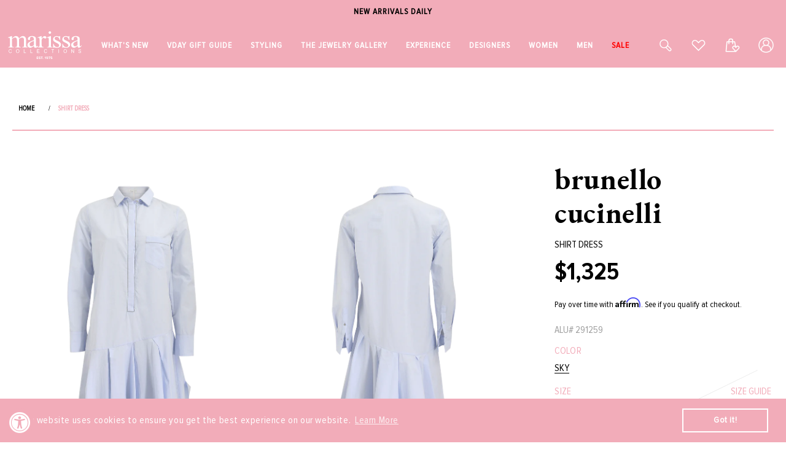

--- FILE ---
content_type: text/html; charset=utf-8
request_url: https://marissacollections.com/products/shirt-dress-1
body_size: 87409
content:
<!doctype html>
<html class="no-js" lang="en">
  <head>

    <meta charset="utf-8">
    <meta http-equiv="X-UA-Compatible" content="IE=edge">
    <meta name="viewport" content="width=device-width,initial-scale=1,maximum-scale=1">
    <meta name="theme-color" content="">
    
     
        <link rel="canonical" href="https://marissacollections.com/products/shirt-dress-1">
      
    <link rel="preconnect" href="https://cdn.shopify.com" crossorigin>

    
    <meta name="robots" content="index,follow">
    

    <meta name="google-site-verification" content="9VMH6RY6TGyr3VH6U1PFF6mBELwUT9PsRNipkVVE-S4" /><link rel="icon" type="image/png" href="//marissacollections.com/cdn/shop/files/FAVICON32.png?crop=center&height=32&v=1669799693&width=32"><link rel="preconnect" href="https://fonts.shopifycdn.com" crossorigin><link rel="stylesheet" type="text/css" href="//cdn.jsdelivr.net/npm/slick-carousel@1.8.1/slick/slick.css"/>

    <title>
      Shirt Dress | BRUNELLO CUCINELLI
 &ndash; Marissa Collections</title>

    
      <meta name="description" content="Flounce Hem Shirt Dress Spread Collar With Front Button Closures And Long Sleeves Front Chest Pocket With Loose Fitting Silhouette And Knee Length Cut 100% Cotton, Handwash Made In Italy With Italian Sizing Available In Sky">
    

    

<meta property="og:site_name" content="Marissa Collections">
<meta property="og:url" content="https://marissacollections.com/products/shirt-dress-1">
<meta property="og:title" content="Shirt Dress | BRUNELLO CUCINELLI">
<meta property="og:type" content="product">
<meta property="og:description" content="Flounce Hem Shirt Dress Spread Collar With Front Button Closures And Long Sleeves Front Chest Pocket With Loose Fitting Silhouette And Knee Length Cut 100% Cotton, Handwash Made In Italy With Italian Sizing Available In Sky"><meta property="og:image" content="http://marissacollections.com/cdn/shop/files/brunello-cucinelli-clothingdresscasual-sky-l-shirt-dress.png?v=1731921912">
  <meta property="og:image:secure_url" content="https://marissacollections.com/cdn/shop/files/brunello-cucinelli-clothingdresscasual-sky-l-shirt-dress.png?v=1731921912">
  <meta property="og:image:width" content="960">
  <meta property="og:image:height" content="1223"><meta property="og:price:amount" content="1,325">
  <meta property="og:price:currency" content="USD"><meta name="twitter:card" content="summary_large_image">
<meta name="twitter:title" content="Shirt Dress | BRUNELLO CUCINELLI">
<meta name="twitter:description" content="Flounce Hem Shirt Dress Spread Collar With Front Button Closures And Long Sleeves Front Chest Pocket With Loose Fitting Silhouette And Knee Length Cut 100% Cotton, Handwash Made In Italy With Italian Sizing Available In Sky">


    <!-- Affirm -->
    <script>
      _affirm_config = {
        public_api_key:  "W6U1KRH5MBKIPWBU",
        script:          "https://cdn1.affirm.com/js/v2/affirm.js"
      };
      (function(l,g,m,e,a,f,b){var d,c=l[m]||{},h=document.createElement(f),n=document.getElementsByTagName(f)[0],k=function(a,b,c){return function(){a[b]._.push([c,arguments])}};c[e]=k(c,e,"set");d=c[e];c[a]={};c[a]._=[];d._=[];c[a][b]=k(c,a,b);a=0;for(b="set add save post open empty reset on off trigger ready setProduct".split(" ");a<b.length;a++)d[b[a]]=k(c,e,b[a]);a=0;for(b=["get","token","url","items"];a<b.length;a++)d[b[a]]=function(){};h.async=!0;h.src=g[f];n.parentNode.insertBefore(h,n);delete g[f];d(g);l[m]=c})(window,_affirm_config,"affirm","checkout","ui","script","ready");
      // Use your live public API Key and https://cdn1.affirm.com/js/v2/affirm.js script to point to Affirm production environment.
    </script>
    <!-- End Affirm --><script type="text/javascript">
    window.isense_gdpr_privacy_policy_text = "";
    window.isense_gdpr_accept_button_text = "";
    window.isense_gdpr_close_button_text = "";
    window.isense_gdpr_change_cookies_text = "";
    window.isense_gdpr_text = "";

    window.isense_gdpr_strict_cookies_checkbox = "";
    window.isense_gdpr_strict_cookies_text = "";

    window.isense_gdpr_analytics_cookies_checkbox = "";
    window.isense_gdpr_analytics_cookies_text = "";

    window.isense_gdpr_marketing_cookies_checkbox = "";
    window.isense_gdpr_marketing_cookies_text = "";

    window.isense_gdpr_functionality_cookies_checkbox = "";
    window.isense_gdpr_functionality_cookies_text = "";

    window.isense_gdpr_popup_header = "";
    window.isense_gdpr_dismiss_button_text = "";

    window.isense_gdpr_accept_selected_button_text = "";
    window.isense_gdpr_accept_all_button_text = "";

    window.isense_gdpr_data_collection_text = "";
  </script>
     

    <script src="//marissacollections.com/cdn/shop/t/92/assets/global.js?v=179658413706407406141755591028" defer="defer"></script>
     <script src="//marissacollections.com/cdn/shop/t/92/assets/jquery.zoom.js?v=13237287164892544891748588289" defer="defer"></script>
    <script>window.performance && window.performance.mark && window.performance.mark('shopify.content_for_header.start');</script><meta name="facebook-domain-verification" content="8zi0e0pa598xfkll8kflk14ehh047b">
<meta name="google-site-verification" content="edg-KtKb8Jc0Zv-QnHyY_nrf2SR61loflBknhm3RrwA">
<meta id="shopify-digital-wallet" name="shopify-digital-wallet" content="/33388920967/digital_wallets/dialog">
<meta name="shopify-checkout-api-token" content="225d1175b45591988a83de6188c6fcba">
<meta id="in-context-paypal-metadata" data-shop-id="33388920967" data-venmo-supported="true" data-environment="production" data-locale="en_US" data-paypal-v4="true" data-currency="USD">
<link rel="alternate" type="application/json+oembed" href="https://marissacollections.com/products/shirt-dress-1.oembed">
<script async="async" src="/checkouts/internal/preloads.js?locale=en-US"></script>
<link rel="preconnect" href="https://shop.app" crossorigin="anonymous">
<script async="async" src="https://shop.app/checkouts/internal/preloads.js?locale=en-US&shop_id=33388920967" crossorigin="anonymous"></script>
<script id="apple-pay-shop-capabilities" type="application/json">{"shopId":33388920967,"countryCode":"US","currencyCode":"USD","merchantCapabilities":["supports3DS"],"merchantId":"gid:\/\/shopify\/Shop\/33388920967","merchantName":"Marissa Collections","requiredBillingContactFields":["postalAddress","email","phone"],"requiredShippingContactFields":["postalAddress","email","phone"],"shippingType":"shipping","supportedNetworks":["visa","masterCard","amex","discover"],"total":{"type":"pending","label":"Marissa Collections","amount":"1.00"},"shopifyPaymentsEnabled":true,"supportsSubscriptions":true}</script>
<script id="shopify-features" type="application/json">{"accessToken":"225d1175b45591988a83de6188c6fcba","betas":["rich-media-storefront-analytics"],"domain":"marissacollections.com","predictiveSearch":true,"shopId":33388920967,"locale":"en"}</script>
<script>var Shopify = Shopify || {};
Shopify.shop = "marissacollectionsshop.myshopify.com";
Shopify.locale = "en";
Shopify.currency = {"active":"USD","rate":"1.0"};
Shopify.country = "US";
Shopify.theme = {"name":"Marissa Theme v3.0","id":146738315416,"schema_name":"Dawn","schema_version":"5.0.0","theme_store_id":887,"role":"main"};
Shopify.theme.handle = "null";
Shopify.theme.style = {"id":null,"handle":null};
Shopify.cdnHost = "marissacollections.com/cdn";
Shopify.routes = Shopify.routes || {};
Shopify.routes.root = "/";</script>
<script type="module">!function(o){(o.Shopify=o.Shopify||{}).modules=!0}(window);</script>
<script>!function(o){function n(){var o=[];function n(){o.push(Array.prototype.slice.apply(arguments))}return n.q=o,n}var t=o.Shopify=o.Shopify||{};t.loadFeatures=n(),t.autoloadFeatures=n()}(window);</script>
<script>
  window.ShopifyPay = window.ShopifyPay || {};
  window.ShopifyPay.apiHost = "shop.app\/pay";
  window.ShopifyPay.redirectState = null;
</script>
<script id="shop-js-analytics" type="application/json">{"pageType":"product"}</script>
<script defer="defer" async type="module" src="//marissacollections.com/cdn/shopifycloud/shop-js/modules/v2/client.init-shop-cart-sync_BT-GjEfc.en.esm.js"></script>
<script defer="defer" async type="module" src="//marissacollections.com/cdn/shopifycloud/shop-js/modules/v2/chunk.common_D58fp_Oc.esm.js"></script>
<script defer="defer" async type="module" src="//marissacollections.com/cdn/shopifycloud/shop-js/modules/v2/chunk.modal_xMitdFEc.esm.js"></script>
<script type="module">
  await import("//marissacollections.com/cdn/shopifycloud/shop-js/modules/v2/client.init-shop-cart-sync_BT-GjEfc.en.esm.js");
await import("//marissacollections.com/cdn/shopifycloud/shop-js/modules/v2/chunk.common_D58fp_Oc.esm.js");
await import("//marissacollections.com/cdn/shopifycloud/shop-js/modules/v2/chunk.modal_xMitdFEc.esm.js");

  window.Shopify.SignInWithShop?.initShopCartSync?.({"fedCMEnabled":true,"windoidEnabled":true});

</script>
<script>
  window.Shopify = window.Shopify || {};
  if (!window.Shopify.featureAssets) window.Shopify.featureAssets = {};
  window.Shopify.featureAssets['shop-js'] = {"shop-cart-sync":["modules/v2/client.shop-cart-sync_DZOKe7Ll.en.esm.js","modules/v2/chunk.common_D58fp_Oc.esm.js","modules/v2/chunk.modal_xMitdFEc.esm.js"],"init-fed-cm":["modules/v2/client.init-fed-cm_B6oLuCjv.en.esm.js","modules/v2/chunk.common_D58fp_Oc.esm.js","modules/v2/chunk.modal_xMitdFEc.esm.js"],"shop-cash-offers":["modules/v2/client.shop-cash-offers_D2sdYoxE.en.esm.js","modules/v2/chunk.common_D58fp_Oc.esm.js","modules/v2/chunk.modal_xMitdFEc.esm.js"],"shop-login-button":["modules/v2/client.shop-login-button_QeVjl5Y3.en.esm.js","modules/v2/chunk.common_D58fp_Oc.esm.js","modules/v2/chunk.modal_xMitdFEc.esm.js"],"pay-button":["modules/v2/client.pay-button_DXTOsIq6.en.esm.js","modules/v2/chunk.common_D58fp_Oc.esm.js","modules/v2/chunk.modal_xMitdFEc.esm.js"],"shop-button":["modules/v2/client.shop-button_DQZHx9pm.en.esm.js","modules/v2/chunk.common_D58fp_Oc.esm.js","modules/v2/chunk.modal_xMitdFEc.esm.js"],"avatar":["modules/v2/client.avatar_BTnouDA3.en.esm.js"],"init-windoid":["modules/v2/client.init-windoid_CR1B-cfM.en.esm.js","modules/v2/chunk.common_D58fp_Oc.esm.js","modules/v2/chunk.modal_xMitdFEc.esm.js"],"init-shop-for-new-customer-accounts":["modules/v2/client.init-shop-for-new-customer-accounts_C_vY_xzh.en.esm.js","modules/v2/client.shop-login-button_QeVjl5Y3.en.esm.js","modules/v2/chunk.common_D58fp_Oc.esm.js","modules/v2/chunk.modal_xMitdFEc.esm.js"],"init-shop-email-lookup-coordinator":["modules/v2/client.init-shop-email-lookup-coordinator_BI7n9ZSv.en.esm.js","modules/v2/chunk.common_D58fp_Oc.esm.js","modules/v2/chunk.modal_xMitdFEc.esm.js"],"init-shop-cart-sync":["modules/v2/client.init-shop-cart-sync_BT-GjEfc.en.esm.js","modules/v2/chunk.common_D58fp_Oc.esm.js","modules/v2/chunk.modal_xMitdFEc.esm.js"],"shop-toast-manager":["modules/v2/client.shop-toast-manager_DiYdP3xc.en.esm.js","modules/v2/chunk.common_D58fp_Oc.esm.js","modules/v2/chunk.modal_xMitdFEc.esm.js"],"init-customer-accounts":["modules/v2/client.init-customer-accounts_D9ZNqS-Q.en.esm.js","modules/v2/client.shop-login-button_QeVjl5Y3.en.esm.js","modules/v2/chunk.common_D58fp_Oc.esm.js","modules/v2/chunk.modal_xMitdFEc.esm.js"],"init-customer-accounts-sign-up":["modules/v2/client.init-customer-accounts-sign-up_iGw4briv.en.esm.js","modules/v2/client.shop-login-button_QeVjl5Y3.en.esm.js","modules/v2/chunk.common_D58fp_Oc.esm.js","modules/v2/chunk.modal_xMitdFEc.esm.js"],"shop-follow-button":["modules/v2/client.shop-follow-button_CqMgW2wH.en.esm.js","modules/v2/chunk.common_D58fp_Oc.esm.js","modules/v2/chunk.modal_xMitdFEc.esm.js"],"checkout-modal":["modules/v2/client.checkout-modal_xHeaAweL.en.esm.js","modules/v2/chunk.common_D58fp_Oc.esm.js","modules/v2/chunk.modal_xMitdFEc.esm.js"],"shop-login":["modules/v2/client.shop-login_D91U-Q7h.en.esm.js","modules/v2/chunk.common_D58fp_Oc.esm.js","modules/v2/chunk.modal_xMitdFEc.esm.js"],"lead-capture":["modules/v2/client.lead-capture_BJmE1dJe.en.esm.js","modules/v2/chunk.common_D58fp_Oc.esm.js","modules/v2/chunk.modal_xMitdFEc.esm.js"],"payment-terms":["modules/v2/client.payment-terms_Ci9AEqFq.en.esm.js","modules/v2/chunk.common_D58fp_Oc.esm.js","modules/v2/chunk.modal_xMitdFEc.esm.js"]};
</script>
<script>(function() {
  var isLoaded = false;
  function asyncLoad() {
    if (isLoaded) return;
    isLoaded = true;
    var urls = ["https:\/\/cdn-scripts.signifyd.com\/shopify\/script-tag.js?shop=marissacollectionsshop.myshopify.com","https:\/\/tag.rmp.rakuten.com\/114956.ct.js?shop=marissacollectionsshop.myshopify.com","https:\/\/shy.elfsight.com\/p\/platform.js?shop=marissacollectionsshop.myshopify.com","https:\/\/swymv3pro-01.azureedge.net\/code\/swym-shopify.js?shop=marissacollectionsshop.myshopify.com","https:\/\/cdn.shopify.com\/s\/files\/1\/0333\/8892\/0967\/t\/83\/assets\/booster_eu_cookie_33388920967.js?v=1699005318\u0026shop=marissacollectionsshop.myshopify.com","https:\/\/tools.luckyorange.com\/core\/lo.js?site-id=43838429\u0026shop=marissacollectionsshop.myshopify.com","https:\/\/geostock.nyc3.digitaloceanspaces.com\/js\/inventoryLocation.js?shop=marissacollectionsshop.myshopify.com","https:\/\/storage.nfcube.com\/instafeed-24ba0d2a6c3fb25cd5484483e1ecdd73.js?shop=marissacollectionsshop.myshopify.com","https:\/\/inventory-info.nyc3.cdn.digitaloceanspaces.com\/js\/inventoryLocation.js?shop=marissacollectionsshop.myshopify.com","https:\/\/cdn.attn.tv\/marissacollections\/dtag.js?shop=marissacollectionsshop.myshopify.com","\/\/cdn.shopify.com\/proxy\/06d5490b1348e86d41743d6fe0556e43f637c48ee33322baaea342e8e66a651b\/api.goaffpro.com\/loader.js?shop=marissacollectionsshop.myshopify.com\u0026sp-cache-control=cHVibGljLCBtYXgtYWdlPTkwMA","https:\/\/searchanise-ef84.kxcdn.com\/widgets\/shopify\/init.js?a=2h0r5D8N4X\u0026shop=marissacollectionsshop.myshopify.com","\/\/backinstock.useamp.com\/widget\/21226_1767154825.js?category=bis\u0026v=6\u0026shop=marissacollectionsshop.myshopify.com"];
    for (var i = 0; i < urls.length; i++) {
      var s = document.createElement('script');
      s.type = 'text/javascript';
      s.async = true;
      s.src = urls[i];
      var x = document.getElementsByTagName('script')[0];
      x.parentNode.insertBefore(s, x);
    }
  };
  if(window.attachEvent) {
    window.attachEvent('onload', asyncLoad);
  } else {
    window.addEventListener('load', asyncLoad, false);
  }
})();</script>
<script id="__st">var __st={"a":33388920967,"offset":-18000,"reqid":"5a621ddc-dafe-4d0e-a789-5af238aebad5-1769094451","pageurl":"marissacollections.com\/products\/shirt-dress-1","u":"9509bed10550","p":"product","rtyp":"product","rid":4703856132231};</script>
<script>window.ShopifyPaypalV4VisibilityTracking = true;</script>
<script id="captcha-bootstrap">!function(){'use strict';const t='contact',e='account',n='new_comment',o=[[t,t],['blogs',n],['comments',n],[t,'customer']],c=[[e,'customer_login'],[e,'guest_login'],[e,'recover_customer_password'],[e,'create_customer']],r=t=>t.map((([t,e])=>`form[action*='/${t}']:not([data-nocaptcha='true']) input[name='form_type'][value='${e}']`)).join(','),a=t=>()=>t?[...document.querySelectorAll(t)].map((t=>t.form)):[];function s(){const t=[...o],e=r(t);return a(e)}const i='password',u='form_key',d=['recaptcha-v3-token','g-recaptcha-response','h-captcha-response',i],f=()=>{try{return window.sessionStorage}catch{return}},m='__shopify_v',_=t=>t.elements[u];function p(t,e,n=!1){try{const o=window.sessionStorage,c=JSON.parse(o.getItem(e)),{data:r}=function(t){const{data:e,action:n}=t;return t[m]||n?{data:e,action:n}:{data:t,action:n}}(c);for(const[e,n]of Object.entries(r))t.elements[e]&&(t.elements[e].value=n);n&&o.removeItem(e)}catch(o){console.error('form repopulation failed',{error:o})}}const l='form_type',E='cptcha';function T(t){t.dataset[E]=!0}const w=window,h=w.document,L='Shopify',v='ce_forms',y='captcha';let A=!1;((t,e)=>{const n=(g='f06e6c50-85a8-45c8-87d0-21a2b65856fe',I='https://cdn.shopify.com/shopifycloud/storefront-forms-hcaptcha/ce_storefront_forms_captcha_hcaptcha.v1.5.2.iife.js',D={infoText:'Protected by hCaptcha',privacyText:'Privacy',termsText:'Terms'},(t,e,n)=>{const o=w[L][v],c=o.bindForm;if(c)return c(t,g,e,D).then(n);var r;o.q.push([[t,g,e,D],n]),r=I,A||(h.body.append(Object.assign(h.createElement('script'),{id:'captcha-provider',async:!0,src:r})),A=!0)});var g,I,D;w[L]=w[L]||{},w[L][v]=w[L][v]||{},w[L][v].q=[],w[L][y]=w[L][y]||{},w[L][y].protect=function(t,e){n(t,void 0,e),T(t)},Object.freeze(w[L][y]),function(t,e,n,w,h,L){const[v,y,A,g]=function(t,e,n){const i=e?o:[],u=t?c:[],d=[...i,...u],f=r(d),m=r(i),_=r(d.filter((([t,e])=>n.includes(e))));return[a(f),a(m),a(_),s()]}(w,h,L),I=t=>{const e=t.target;return e instanceof HTMLFormElement?e:e&&e.form},D=t=>v().includes(t);t.addEventListener('submit',(t=>{const e=I(t);if(!e)return;const n=D(e)&&!e.dataset.hcaptchaBound&&!e.dataset.recaptchaBound,o=_(e),c=g().includes(e)&&(!o||!o.value);(n||c)&&t.preventDefault(),c&&!n&&(function(t){try{if(!f())return;!function(t){const e=f();if(!e)return;const n=_(t);if(!n)return;const o=n.value;o&&e.removeItem(o)}(t);const e=Array.from(Array(32),(()=>Math.random().toString(36)[2])).join('');!function(t,e){_(t)||t.append(Object.assign(document.createElement('input'),{type:'hidden',name:u})),t.elements[u].value=e}(t,e),function(t,e){const n=f();if(!n)return;const o=[...t.querySelectorAll(`input[type='${i}']`)].map((({name:t})=>t)),c=[...d,...o],r={};for(const[a,s]of new FormData(t).entries())c.includes(a)||(r[a]=s);n.setItem(e,JSON.stringify({[m]:1,action:t.action,data:r}))}(t,e)}catch(e){console.error('failed to persist form',e)}}(e),e.submit())}));const S=(t,e)=>{t&&!t.dataset[E]&&(n(t,e.some((e=>e===t))),T(t))};for(const o of['focusin','change'])t.addEventListener(o,(t=>{const e=I(t);D(e)&&S(e,y())}));const B=e.get('form_key'),M=e.get(l),P=B&&M;t.addEventListener('DOMContentLoaded',(()=>{const t=y();if(P)for(const e of t)e.elements[l].value===M&&p(e,B);[...new Set([...A(),...v().filter((t=>'true'===t.dataset.shopifyCaptcha))])].forEach((e=>S(e,t)))}))}(h,new URLSearchParams(w.location.search),n,t,e,['guest_login'])})(!0,!0)}();</script>
<script integrity="sha256-4kQ18oKyAcykRKYeNunJcIwy7WH5gtpwJnB7kiuLZ1E=" data-source-attribution="shopify.loadfeatures" defer="defer" src="//marissacollections.com/cdn/shopifycloud/storefront/assets/storefront/load_feature-a0a9edcb.js" crossorigin="anonymous"></script>
<script crossorigin="anonymous" defer="defer" src="//marissacollections.com/cdn/shopifycloud/storefront/assets/shopify_pay/storefront-65b4c6d7.js?v=20250812"></script>
<script data-source-attribution="shopify.dynamic_checkout.dynamic.init">var Shopify=Shopify||{};Shopify.PaymentButton=Shopify.PaymentButton||{isStorefrontPortableWallets:!0,init:function(){window.Shopify.PaymentButton.init=function(){};var t=document.createElement("script");t.src="https://marissacollections.com/cdn/shopifycloud/portable-wallets/latest/portable-wallets.en.js",t.type="module",document.head.appendChild(t)}};
</script>
<script data-source-attribution="shopify.dynamic_checkout.buyer_consent">
  function portableWalletsHideBuyerConsent(e){var t=document.getElementById("shopify-buyer-consent"),n=document.getElementById("shopify-subscription-policy-button");t&&n&&(t.classList.add("hidden"),t.setAttribute("aria-hidden","true"),n.removeEventListener("click",e))}function portableWalletsShowBuyerConsent(e){var t=document.getElementById("shopify-buyer-consent"),n=document.getElementById("shopify-subscription-policy-button");t&&n&&(t.classList.remove("hidden"),t.removeAttribute("aria-hidden"),n.addEventListener("click",e))}window.Shopify?.PaymentButton&&(window.Shopify.PaymentButton.hideBuyerConsent=portableWalletsHideBuyerConsent,window.Shopify.PaymentButton.showBuyerConsent=portableWalletsShowBuyerConsent);
</script>
<script data-source-attribution="shopify.dynamic_checkout.cart.bootstrap">document.addEventListener("DOMContentLoaded",(function(){function t(){return document.querySelector("shopify-accelerated-checkout-cart, shopify-accelerated-checkout")}if(t())Shopify.PaymentButton.init();else{new MutationObserver((function(e,n){t()&&(Shopify.PaymentButton.init(),n.disconnect())})).observe(document.body,{childList:!0,subtree:!0})}}));
</script>
<link id="shopify-accelerated-checkout-styles" rel="stylesheet" media="screen" href="https://marissacollections.com/cdn/shopifycloud/portable-wallets/latest/accelerated-checkout-backwards-compat.css" crossorigin="anonymous">
<style id="shopify-accelerated-checkout-cart">
        #shopify-buyer-consent {
  margin-top: 1em;
  display: inline-block;
  width: 100%;
}

#shopify-buyer-consent.hidden {
  display: none;
}

#shopify-subscription-policy-button {
  background: none;
  border: none;
  padding: 0;
  text-decoration: underline;
  font-size: inherit;
  cursor: pointer;
}

#shopify-subscription-policy-button::before {
  box-shadow: none;
}

      </style>
<script id="sections-script" data-sections="product-recommendations,header,footer" defer="defer" src="//marissacollections.com/cdn/shop/t/92/compiled_assets/scripts.js?v=387865"></script>
<script>window.performance && window.performance.mark && window.performance.mark('shopify.content_for_header.end');</script>


    <style data-shopify>
      @font-face {
  font-family: Assistant;
  font-weight: 400;
  font-style: normal;
  font-display: swap;
  src: url("//marissacollections.com/cdn/fonts/assistant/assistant_n4.9120912a469cad1cc292572851508ca49d12e768.woff2") format("woff2"),
       url("//marissacollections.com/cdn/fonts/assistant/assistant_n4.6e9875ce64e0fefcd3f4446b7ec9036b3ddd2985.woff") format("woff");
}

      @font-face {
  font-family: Assistant;
  font-weight: 700;
  font-style: normal;
  font-display: swap;
  src: url("//marissacollections.com/cdn/fonts/assistant/assistant_n7.bf44452348ec8b8efa3aa3068825305886b1c83c.woff2") format("woff2"),
       url("//marissacollections.com/cdn/fonts/assistant/assistant_n7.0c887fee83f6b3bda822f1150b912c72da0f7b64.woff") format("woff");
}

      
      
      @font-face {
  font-family: Assistant;
  font-weight: 400;
  font-style: normal;
  font-display: swap;
  src: url("//marissacollections.com/cdn/fonts/assistant/assistant_n4.9120912a469cad1cc292572851508ca49d12e768.woff2") format("woff2"),
       url("//marissacollections.com/cdn/fonts/assistant/assistant_n4.6e9875ce64e0fefcd3f4446b7ec9036b3ddd2985.woff") format("woff");
}


      :root {
        --font-body-family: Assistant, sans-serif;
        --font-body-style: normal;
        --font-body-weight: 400;
        --font-body-weight-bold: 700;

        --font-heading-family: Assistant, sans-serif;
        --font-heading-style: normal;
        --font-heading-weight: 400;

        --font-body-scale: 1.0;
        --font-heading-scale: 1.0;

        --color-base-text: 0, 0, 0;
        --color-shadow: 0, 0, 0;
        --color-base-background-1: 255, 255, 255;
        --color-base-background-2: 243, 243, 243;
        --color-base-solid-button-labels: 255, 255, 255;
        --color-base-outline-button-labels: 0, 0, 0;
        --color-base-accent-1: 0, 0, 0;
        --color-base-accent-2: 51, 79, 180;
        --payment-terms-background-color: #ffffff;

        --gradient-base-background-1: #ffffff;
        --gradient-base-background-2: #f3f3f3;
        --gradient-base-accent-1: #000000;
        --gradient-base-accent-2: #334fb4;

        --media-padding: px;
        --media-border-opacity: 0.05;
        --media-border-width: 1px;
        --media-radius: 0px;
        --media-shadow-opacity: 0.0;
        --media-shadow-horizontal-offset: 0px;
        --media-shadow-vertical-offset: 4px;
        --media-shadow-blur-radius: 5px;

        --page-width: 120rem;
        --page-width-margin: 0rem;

        --card-image-padding: 0.0rem;
        --card-corner-radius: 0.0rem;
        --card-text-alignment: left;
        --card-border-width: 0.0rem;
        --card-border-opacity: 0.1;
        --card-shadow-opacity: 0.0;
        --card-shadow-horizontal-offset: 0.0rem;
        --card-shadow-vertical-offset: 0.4rem;
        --card-shadow-blur-radius: 0.5rem;

        --badge-corner-radius: 4.0rem;

        --popup-border-width: 1px;
        --popup-border-opacity: 0.1;
        --popup-corner-radius: 0px;
        --popup-shadow-opacity: 0.0;
        --popup-shadow-horizontal-offset: 0px;
        --popup-shadow-vertical-offset: 4px;
        --popup-shadow-blur-radius: 5px;

        --drawer-border-width: 1px;
        --drawer-border-opacity: 0.1;
        --drawer-shadow-opacity: 0.0;
        --drawer-shadow-horizontal-offset: 0px;
        --drawer-shadow-vertical-offset: 4px;
        --drawer-shadow-blur-radius: 5px;

        --spacing-sections-desktop: 0px;
        --spacing-sections-mobile: 0px;

        --grid-desktop-vertical-spacing: 8px;
        --grid-desktop-horizontal-spacing: 8px;
        --grid-mobile-vertical-spacing: 4px;
        --grid-mobile-horizontal-spacing: 4px;

        --text-boxes-border-opacity: 0.1;
        --text-boxes-border-width: 0px;
        --text-boxes-radius: 0px;
        --text-boxes-shadow-opacity: 0.0;
        --text-boxes-shadow-horizontal-offset: 0px;
        --text-boxes-shadow-vertical-offset: 4px;
        --text-boxes-shadow-blur-radius: 5px;

        --buttons-radius: 0px;
        --buttons-radius-outset: 0px;
        --buttons-border-width: 1px;
        --buttons-border-opacity: 1.0;
        --buttons-shadow-opacity: 0.0;
        --buttons-shadow-horizontal-offset: 0px;
        --buttons-shadow-vertical-offset: 4px;
        --buttons-shadow-blur-radius: 5px;
        --buttons-border-offset: 0px;

        --inputs-radius: 0px;
        --inputs-border-width: 1px;
        --inputs-border-opacity: 0.55;
        --inputs-shadow-opacity: 0.0;
        --inputs-shadow-horizontal-offset: 0px;
        --inputs-margin-offset: 0px;
        --inputs-shadow-vertical-offset: 4px;
        --inputs-shadow-blur-radius: 5px;
        --inputs-radius-outset: 0px;

        --variant-pills-radius: 40px;
        --variant-pills-border-width: 1px;
        --variant-pills-border-opacity: 0.55;
        --variant-pills-shadow-opacity: 0.0;
        --variant-pills-shadow-horizontal-offset: 0px;
        --variant-pills-shadow-vertical-offset: 4px;
        --variant-pills-shadow-blur-radius: 5px;
      }

      *,
      *::before,
      *::after {
        box-sizing: inherit;
      }

      html {
        box-sizing: border-box;
        font-size: calc(var(--font-body-scale) * 62.5%);
        height: 100%;
      }

      body {
        display: grid;
        grid-template-rows: auto auto 1fr auto;
        grid-template-columns: 100%;
        min-height: 100%;
        margin: 0;
        font-size: 1.5rem;
        letter-spacing: 0.06rem;
        line-height: calc(1 + 0.8 / var(--font-body-scale));
        font-family: var(--font-body-family);
        font-style: var(--font-body-style);
        font-weight: var(--font-body-weight);
      }

      @media screen and (min-width: 750px) {
        body {
          font-size: 1.6rem;
        }
      }
    </style>

  

    <link href="//marissacollections.com/cdn/shop/t/92/assets/base.css?v=49272922153127472151765354761" rel="stylesheet" type="text/css" media="all" />
<link rel="preload" as="font" href="//marissacollections.com/cdn/fonts/assistant/assistant_n4.9120912a469cad1cc292572851508ca49d12e768.woff2" type="font/woff2" crossorigin><link rel="preload" as="font" href="//marissacollections.com/cdn/fonts/assistant/assistant_n4.9120912a469cad1cc292572851508ca49d12e768.woff2" type="font/woff2" crossorigin><link rel="stylesheet" href="//marissacollections.com/cdn/shop/t/92/assets/component-predictive-search.css?v=165644661289088488651748588289" media="print" onload="this.media='all'"><script>document.documentElement.className = document.documentElement.className.replace('no-js', 'js');
    if (Shopify.designMode) {
      document.documentElement.classList.add('shopify-design-mode');
    }
    </script>
    <script src="//searchserverapi.com/widgets/shopify/init.js?a=2h0r5D8N4X"></script>

    <script src="//ajax.googleapis.com/ajax/libs/jquery/2.2.4/jquery.min.js" type="text/javascript"></script>
    
    <link rel="stylesheet" href="https://unpkg.com/flickity@2/dist/flickity.min.css">
    <script src="https://unpkg.com/flickity@2/dist/flickity.pkgd.min.js"></script>
    
    <script type="text/javascript" src="//cdn.jsdelivr.net/npm/slick-carousel@1.8.1/slick/slick.min.js"></script>    

    <script>
    window.dataLayer = window.dataLayer || [];
    function gtag(){dataLayer.push(arguments);}
    gtag('js', new Date());

    gtag('config', 'AW-1057466871');
    </script>

    
<!-- START Rakuten Advertising Tracking -->
  <script type="text/javascript">
  	(function (url) {
  		/*Tracking Bootstrap - Set Up DataLayer objects/properties here*/
  		if(!window.DataLayer){
  			 window.DataLayer = {};
  		}
  		if(!DataLayer.events){
			DataLayer.events = {};
		}
		DataLayer.events.SPIVersion = DataLayer.events.SPIVersion || "v3.4.1";
		DataLayer.events.SiteSection = '1';

		var loc, ct = document.createElement('script'); ct.type = 'text/javascript';
		ct.async = true; ct.src = url; loc = document.getElementsByTagName('script')[0];
		loc.parentNode.insertBefore(ct, loc);
	}(document.location.protocol + '//tag.rmp.rakuten.com/114956.ct.js'));
  </script>
<!-- END Rakuten Advertising Tracking -->
<!-- BEGIN app block: shopify://apps/klaviyo-email-marketing-sms/blocks/klaviyo-onsite-embed/2632fe16-c075-4321-a88b-50b567f42507 -->












  <script async src="https://static.klaviyo.com/onsite/js/QCQfn2/klaviyo.js?company_id=QCQfn2"></script>
  <script>!function(){if(!window.klaviyo){window._klOnsite=window._klOnsite||[];try{window.klaviyo=new Proxy({},{get:function(n,i){return"push"===i?function(){var n;(n=window._klOnsite).push.apply(n,arguments)}:function(){for(var n=arguments.length,o=new Array(n),w=0;w<n;w++)o[w]=arguments[w];var t="function"==typeof o[o.length-1]?o.pop():void 0,e=new Promise((function(n){window._klOnsite.push([i].concat(o,[function(i){t&&t(i),n(i)}]))}));return e}}})}catch(n){window.klaviyo=window.klaviyo||[],window.klaviyo.push=function(){var n;(n=window._klOnsite).push.apply(n,arguments)}}}}();</script>

  
    <script id="viewed_product">
      if (item == null) {
        var _learnq = _learnq || [];

        var MetafieldReviews = null
        var MetafieldYotpoRating = null
        var MetafieldYotpoCount = null
        var MetafieldLooxRating = null
        var MetafieldLooxCount = null
        var okendoProduct = null
        var okendoProductReviewCount = null
        var okendoProductReviewAverageValue = null
        try {
          // The following fields are used for Customer Hub recently viewed in order to add reviews.
          // This information is not part of __kla_viewed. Instead, it is part of __kla_viewed_reviewed_items
          MetafieldReviews = {};
          MetafieldYotpoRating = null
          MetafieldYotpoCount = null
          MetafieldLooxRating = null
          MetafieldLooxCount = null

          okendoProduct = null
          // If the okendo metafield is not legacy, it will error, which then requires the new json formatted data
          if (okendoProduct && 'error' in okendoProduct) {
            okendoProduct = null
          }
          okendoProductReviewCount = okendoProduct ? okendoProduct.reviewCount : null
          okendoProductReviewAverageValue = okendoProduct ? okendoProduct.reviewAverageValue : null
        } catch (error) {
          console.error('Error in Klaviyo onsite reviews tracking:', error);
        }

        var item = {
          Name: "Shirt Dress",
          ProductID: 4703856132231,
          Categories: ["Brunello Cucinelli \\ Women's","Brunello Cucinelli \\ Women's \\ Clothing","Brunello Cucinelli \\ Women's \\ Clothing \\ Dresses","Sustainable Fashion","What's New \\ Just In","What's New \\ Latest Arrivals","What's New \\ New \u0026 Now \\ Women","What's New \\ New \u0026 Now \\ Women \\ Clothing \\ Dresses","Women \\ All Women's","Women \\ All Women's \\ Clothing","Women \\ Clothing"],
          ImageURL: "https://marissacollections.com/cdn/shop/files/brunello-cucinelli-clothingdresscasual-sky-l-shirt-dress_grande.png?v=1731921912",
          URL: "https://marissacollections.com/products/shirt-dress-1",
          Brand: "BRUNELLO CUCINELLI",
          Price: "$1,325",
          Value: "1,325",
          CompareAtPrice: "$0"
        };
        _learnq.push(['track', 'Viewed Product', item]);
        _learnq.push(['trackViewedItem', {
          Title: item.Name,
          ItemId: item.ProductID,
          Categories: item.Categories,
          ImageUrl: item.ImageURL,
          Url: item.URL,
          Metadata: {
            Brand: item.Brand,
            Price: item.Price,
            Value: item.Value,
            CompareAtPrice: item.CompareAtPrice
          },
          metafields:{
            reviews: MetafieldReviews,
            yotpo:{
              rating: MetafieldYotpoRating,
              count: MetafieldYotpoCount,
            },
            loox:{
              rating: MetafieldLooxRating,
              count: MetafieldLooxCount,
            },
            okendo: {
              rating: okendoProductReviewAverageValue,
              count: okendoProductReviewCount,
            }
          }
        }]);
      }
    </script>
  




  <script>
    window.klaviyoReviewsProductDesignMode = false
  </script>







<!-- END app block --><!-- BEGIN app block: shopify://apps/helium-customer-fields/blocks/app-embed/bab58598-3e6a-4377-aaaa-97189b15f131 -->







































<script>
  if ('CF' in window) {
    window.CF.appEmbedEnabled = true;
  } else {
    window.CF = {
      appEmbedEnabled: true,
    };
  }

  window.CF.editAccountFormId = "";
  window.CF.registrationFormId = "";
</script>

<!-- BEGIN app snippet: patch-registration-links -->







































<script>
  function patchRegistrationLinks() {
    const PATCHABLE_LINKS_SELECTOR = 'a[href*="/account/register"]';

    const search = new URLSearchParams(window.location.search);
    const checkoutUrl = search.get('checkout_url');
    const returnUrl = search.get('return_url');

    const redirectUrl = checkoutUrl || returnUrl;
    if (!redirectUrl) return;

    const registrationLinks = Array.from(document.querySelectorAll(PATCHABLE_LINKS_SELECTOR));
    registrationLinks.forEach(link => {
      const url = new URL(link.href);

      url.searchParams.set('return_url', redirectUrl);

      link.href = url.href;
    });
  }

  if (['complete', 'interactive', 'loaded'].includes(document.readyState)) {
    patchRegistrationLinks();
  } else {
    document.addEventListener('DOMContentLoaded', () => patchRegistrationLinks());
  }
</script><!-- END app snippet -->
<!-- BEGIN app snippet: patch-login-grecaptcha-conflict -->







































<script>
  // Fixes a problem where both grecaptcha and hcaptcha response fields are included in the /account/login form submission
  // resulting in a 404 on the /challenge page.
  // This is caused by our triggerShopifyRecaptchaLoad function in initialize-forms.liquid.ejs
  // The fix itself just removes the unnecessary g-recaptcha-response input

  function patchLoginGrecaptchaConflict() {
    Array.from(document.querySelectorAll('form')).forEach(form => {
      form.addEventListener('submit', e => {
        const grecaptchaResponse = form.querySelector('[name="g-recaptcha-response"]');
        const hcaptchaResponse = form.querySelector('[name="h-captcha-response"]');

        if (grecaptchaResponse && hcaptchaResponse) {
          // Can't use both. Only keep hcaptcha response field.
          grecaptchaResponse.parentElement.removeChild(grecaptchaResponse);
        }
      })
    })
  }

  if (['complete', 'interactive', 'loaded'].includes(document.readyState)) {
    patchLoginGrecaptchaConflict();
  } else {
    document.addEventListener('DOMContentLoaded', () => patchLoginGrecaptchaConflict());
  }
</script><!-- END app snippet -->
<!-- BEGIN app snippet: embed-data -->





















































<script>
  window.CF.version = "5.2.1";
  window.CF.environment = 
  {
  
  "domain": "marissacollectionsshop.myshopify.com",
  "baseApiUrl": "https:\/\/app.customerfields.com",
  "captchaSiteKey": "6LeE6h0eAAAAAChEgyagONn-1eOh1qg17G0Y4pe8",
  "captchaEnabled": false,
  "proxyPath": "\/tools\/customr",
  "countries": [{"name":"Afghanistan","code":"AF"},{"name":"Åland Islands","code":"AX"},{"name":"Albania","code":"AL"},{"name":"Algeria","code":"DZ"},{"name":"Andorra","code":"AD"},{"name":"Angola","code":"AO"},{"name":"Anguilla","code":"AI"},{"name":"Antigua \u0026 Barbuda","code":"AG"},{"name":"Argentina","code":"AR","provinces":[{"name":"Buenos Aires Province","code":"B"},{"name":"Catamarca","code":"K"},{"name":"Chaco","code":"H"},{"name":"Chubut","code":"U"},{"name":"Buenos Aires (Autonomous City)","code":"C"},{"name":"Córdoba","code":"X"},{"name":"Corrientes","code":"W"},{"name":"Entre Ríos","code":"E"},{"name":"Formosa","code":"P"},{"name":"Jujuy","code":"Y"},{"name":"La Pampa","code":"L"},{"name":"La Rioja","code":"F"},{"name":"Mendoza","code":"M"},{"name":"Misiones","code":"N"},{"name":"Neuquén","code":"Q"},{"name":"Río Negro","code":"R"},{"name":"Salta","code":"A"},{"name":"San Juan","code":"J"},{"name":"San Luis","code":"D"},{"name":"Santa Cruz","code":"Z"},{"name":"Santa Fe","code":"S"},{"name":"Santiago del Estero","code":"G"},{"name":"Tierra del Fuego","code":"V"},{"name":"Tucumán","code":"T"}]},{"name":"Armenia","code":"AM"},{"name":"Aruba","code":"AW"},{"name":"Ascension Island","code":"AC"},{"name":"Australia","code":"AU","provinces":[{"name":"Australian Capital Territory","code":"ACT"},{"name":"New South Wales","code":"NSW"},{"name":"Northern Territory","code":"NT"},{"name":"Queensland","code":"QLD"},{"name":"South Australia","code":"SA"},{"name":"Tasmania","code":"TAS"},{"name":"Victoria","code":"VIC"},{"name":"Western Australia","code":"WA"}]},{"name":"Austria","code":"AT"},{"name":"Azerbaijan","code":"AZ"},{"name":"Bahamas","code":"BS"},{"name":"Bahrain","code":"BH"},{"name":"Bangladesh","code":"BD"},{"name":"Barbados","code":"BB"},{"name":"Belarus","code":"BY"},{"name":"Belgium","code":"BE"},{"name":"Belize","code":"BZ"},{"name":"Benin","code":"BJ"},{"name":"Bermuda","code":"BM"},{"name":"Bhutan","code":"BT"},{"name":"Bolivia","code":"BO"},{"name":"Bosnia \u0026 Herzegovina","code":"BA"},{"name":"Botswana","code":"BW"},{"name":"Brazil","code":"BR","provinces":[{"name":"Acre","code":"AC"},{"name":"Alagoas","code":"AL"},{"name":"Amapá","code":"AP"},{"name":"Amazonas","code":"AM"},{"name":"Bahia","code":"BA"},{"name":"Ceará","code":"CE"},{"name":"Federal District","code":"DF"},{"name":"Espírito Santo","code":"ES"},{"name":"Goiás","code":"GO"},{"name":"Maranhão","code":"MA"},{"name":"Mato Grosso","code":"MT"},{"name":"Mato Grosso do Sul","code":"MS"},{"name":"Minas Gerais","code":"MG"},{"name":"Pará","code":"PA"},{"name":"Paraíba","code":"PB"},{"name":"Paraná","code":"PR"},{"name":"Pernambuco","code":"PE"},{"name":"Piauí","code":"PI"},{"name":"Rio Grande do Norte","code":"RN"},{"name":"Rio Grande do Sul","code":"RS"},{"name":"Rio de Janeiro","code":"RJ"},{"name":"Rondônia","code":"RO"},{"name":"Roraima","code":"RR"},{"name":"Santa Catarina","code":"SC"},{"name":"São Paulo","code":"SP"},{"name":"Sergipe","code":"SE"},{"name":"Tocantins","code":"TO"}]},{"name":"British Indian Ocean Territory","code":"IO"},{"name":"British Virgin Islands","code":"VG"},{"name":"Brunei","code":"BN"},{"name":"Bulgaria","code":"BG"},{"name":"Burkina Faso","code":"BF"},{"name":"Burundi","code":"BI"},{"name":"Cambodia","code":"KH"},{"name":"Cameroon","code":"CM"},{"name":"Canada","code":"CA","provinces":[{"name":"Alberta","code":"AB"},{"name":"British Columbia","code":"BC"},{"name":"Manitoba","code":"MB"},{"name":"New Brunswick","code":"NB"},{"name":"Newfoundland and Labrador","code":"NL"},{"name":"Northwest Territories","code":"NT"},{"name":"Nova Scotia","code":"NS"},{"name":"Nunavut","code":"NU"},{"name":"Ontario","code":"ON"},{"name":"Prince Edward Island","code":"PE"},{"name":"Quebec","code":"QC"},{"name":"Saskatchewan","code":"SK"},{"name":"Yukon","code":"YT"}]},{"name":"Cape Verde","code":"CV"},{"name":"Caribbean Netherlands","code":"BQ"},{"name":"Cayman Islands","code":"KY"},{"name":"Central African Republic","code":"CF"},{"name":"Chad","code":"TD"},{"name":"Chile","code":"CL","provinces":[{"name":"Arica y Parinacota","code":"AP"},{"name":"Tarapacá","code":"TA"},{"name":"Antofagasta","code":"AN"},{"name":"Atacama","code":"AT"},{"name":"Coquimbo","code":"CO"},{"name":"Valparaíso","code":"VS"},{"name":"Santiago Metropolitan","code":"RM"},{"name":"Libertador General Bernardo O’Higgins","code":"LI"},{"name":"Maule","code":"ML"},{"name":"Ñuble","code":"NB"},{"name":"Bío Bío","code":"BI"},{"name":"Araucanía","code":"AR"},{"name":"Los Ríos","code":"LR"},{"name":"Los Lagos","code":"LL"},{"name":"Aysén","code":"AI"},{"name":"Magallanes Region","code":"MA"}]},{"name":"China","code":"CN","provinces":[{"name":"Anhui","code":"AH"},{"name":"Beijing","code":"BJ"},{"name":"Chongqing","code":"CQ"},{"name":"Fujian","code":"FJ"},{"name":"Gansu","code":"GS"},{"name":"Guangdong","code":"GD"},{"name":"Guangxi","code":"GX"},{"name":"Guizhou","code":"GZ"},{"name":"Hainan","code":"HI"},{"name":"Hebei","code":"HE"},{"name":"Heilongjiang","code":"HL"},{"name":"Henan","code":"HA"},{"name":"Hubei","code":"HB"},{"name":"Hunan","code":"HN"},{"name":"Inner Mongolia","code":"NM"},{"name":"Jiangsu","code":"JS"},{"name":"Jiangxi","code":"JX"},{"name":"Jilin","code":"JL"},{"name":"Liaoning","code":"LN"},{"name":"Ningxia","code":"NX"},{"name":"Qinghai","code":"QH"},{"name":"Shaanxi","code":"SN"},{"name":"Shandong","code":"SD"},{"name":"Shanghai","code":"SH"},{"name":"Shanxi","code":"SX"},{"name":"Sichuan","code":"SC"},{"name":"Tianjin","code":"TJ"},{"name":"Xinjiang","code":"XJ"},{"name":"Tibet","code":"YZ"},{"name":"Yunnan","code":"YN"},{"name":"Zhejiang","code":"ZJ"}]},{"name":"Christmas Island","code":"CX"},{"name":"Cocos (Keeling) Islands","code":"CC"},{"name":"Colombia","code":"CO","provinces":[{"name":"Capital District","code":"DC"},{"name":"Amazonas","code":"AMA"},{"name":"Antioquia","code":"ANT"},{"name":"Arauca","code":"ARA"},{"name":"Atlántico","code":"ATL"},{"name":"Bolívar","code":"BOL"},{"name":"Boyacá","code":"BOY"},{"name":"Caldas","code":"CAL"},{"name":"Caquetá","code":"CAQ"},{"name":"Casanare","code":"CAS"},{"name":"Cauca","code":"CAU"},{"name":"Cesar","code":"CES"},{"name":"Chocó","code":"CHO"},{"name":"Córdoba","code":"COR"},{"name":"Cundinamarca","code":"CUN"},{"name":"Guainía","code":"GUA"},{"name":"Guaviare","code":"GUV"},{"name":"Huila","code":"HUI"},{"name":"La Guajira","code":"LAG"},{"name":"Magdalena","code":"MAG"},{"name":"Meta","code":"MET"},{"name":"Nariño","code":"NAR"},{"name":"Norte de Santander","code":"NSA"},{"name":"Putumayo","code":"PUT"},{"name":"Quindío","code":"QUI"},{"name":"Risaralda","code":"RIS"},{"name":"San Andrés \u0026 Providencia","code":"SAP"},{"name":"Santander","code":"SAN"},{"name":"Sucre","code":"SUC"},{"name":"Tolima","code":"TOL"},{"name":"Valle del Cauca","code":"VAC"},{"name":"Vaupés","code":"VAU"},{"name":"Vichada","code":"VID"}]},{"name":"Comoros","code":"KM"},{"name":"Congo - Brazzaville","code":"CG"},{"name":"Congo - Kinshasa","code":"CD"},{"name":"Cook Islands","code":"CK"},{"name":"Costa Rica","code":"CR","provinces":[{"name":"Alajuela","code":"CR-A"},{"name":"Cartago","code":"CR-C"},{"name":"Guanacaste","code":"CR-G"},{"name":"Heredia","code":"CR-H"},{"name":"Limón","code":"CR-L"},{"name":"Puntarenas","code":"CR-P"},{"name":"San José","code":"CR-SJ"}]},{"name":"Croatia","code":"HR"},{"name":"Curaçao","code":"CW"},{"name":"Cyprus","code":"CY"},{"name":"Czechia","code":"CZ"},{"name":"Côte d’Ivoire","code":"CI"},{"name":"Denmark","code":"DK"},{"name":"Djibouti","code":"DJ"},{"name":"Dominica","code":"DM"},{"name":"Dominican Republic","code":"DO"},{"name":"Ecuador","code":"EC"},{"name":"Egypt","code":"EG","provinces":[{"name":"6th of October","code":"SU"},{"name":"Al Sharqia","code":"SHR"},{"name":"Alexandria","code":"ALX"},{"name":"Aswan","code":"ASN"},{"name":"Asyut","code":"AST"},{"name":"Beheira","code":"BH"},{"name":"Beni Suef","code":"BNS"},{"name":"Cairo","code":"C"},{"name":"Dakahlia","code":"DK"},{"name":"Damietta","code":"DT"},{"name":"Faiyum","code":"FYM"},{"name":"Gharbia","code":"GH"},{"name":"Giza","code":"GZ"},{"name":"Helwan","code":"HU"},{"name":"Ismailia","code":"IS"},{"name":"Kafr el-Sheikh","code":"KFS"},{"name":"Luxor","code":"LX"},{"name":"Matrouh","code":"MT"},{"name":"Minya","code":"MN"},{"name":"Monufia","code":"MNF"},{"name":"New Valley","code":"WAD"},{"name":"North Sinai","code":"SIN"},{"name":"Port Said","code":"PTS"},{"name":"Qalyubia","code":"KB"},{"name":"Qena","code":"KN"},{"name":"Red Sea","code":"BA"},{"name":"Sohag","code":"SHG"},{"name":"South Sinai","code":"JS"},{"name":"Suez","code":"SUZ"}]},{"name":"El Salvador","code":"SV","provinces":[{"name":"Ahuachapán","code":"SV-AH"},{"name":"Cabañas","code":"SV-CA"},{"name":"Chalatenango","code":"SV-CH"},{"name":"Cuscatlán","code":"SV-CU"},{"name":"La Libertad","code":"SV-LI"},{"name":"La Paz","code":"SV-PA"},{"name":"La Unión","code":"SV-UN"},{"name":"Morazán","code":"SV-MO"},{"name":"San Miguel","code":"SV-SM"},{"name":"San Salvador","code":"SV-SS"},{"name":"San Vicente","code":"SV-SV"},{"name":"Santa Ana","code":"SV-SA"},{"name":"Sonsonate","code":"SV-SO"},{"name":"Usulután","code":"SV-US"}]},{"name":"Equatorial Guinea","code":"GQ"},{"name":"Eritrea","code":"ER"},{"name":"Estonia","code":"EE"},{"name":"Eswatini","code":"SZ"},{"name":"Ethiopia","code":"ET"},{"name":"Falkland Islands","code":"FK"},{"name":"Faroe Islands","code":"FO"},{"name":"Fiji","code":"FJ"},{"name":"Finland","code":"FI"},{"name":"France","code":"FR"},{"name":"French Guiana","code":"GF"},{"name":"French Polynesia","code":"PF"},{"name":"French Southern Territories","code":"TF"},{"name":"Gabon","code":"GA"},{"name":"Gambia","code":"GM"},{"name":"Georgia","code":"GE"},{"name":"Germany","code":"DE"},{"name":"Ghana","code":"GH"},{"name":"Gibraltar","code":"GI"},{"name":"Greece","code":"GR"},{"name":"Greenland","code":"GL"},{"name":"Grenada","code":"GD"},{"name":"Guadeloupe","code":"GP"},{"name":"Guatemala","code":"GT","provinces":[{"name":"Alta Verapaz","code":"AVE"},{"name":"Baja Verapaz","code":"BVE"},{"name":"Chimaltenango","code":"CMT"},{"name":"Chiquimula","code":"CQM"},{"name":"El Progreso","code":"EPR"},{"name":"Escuintla","code":"ESC"},{"name":"Guatemala","code":"GUA"},{"name":"Huehuetenango","code":"HUE"},{"name":"Izabal","code":"IZA"},{"name":"Jalapa","code":"JAL"},{"name":"Jutiapa","code":"JUT"},{"name":"Petén","code":"PET"},{"name":"Quetzaltenango","code":"QUE"},{"name":"Quiché","code":"QUI"},{"name":"Retalhuleu","code":"RET"},{"name":"Sacatepéquez","code":"SAC"},{"name":"San Marcos","code":"SMA"},{"name":"Santa Rosa","code":"SRO"},{"name":"Sololá","code":"SOL"},{"name":"Suchitepéquez","code":"SUC"},{"name":"Totonicapán","code":"TOT"},{"name":"Zacapa","code":"ZAC"}]},{"name":"Guernsey","code":"GG"},{"name":"Guinea","code":"GN"},{"name":"Guinea-Bissau","code":"GW"},{"name":"Guyana","code":"GY"},{"name":"Haiti","code":"HT"},{"name":"Honduras","code":"HN"},{"name":"Hong Kong SAR","code":"HK","provinces":[{"name":"Hong Kong Island","code":"HK"},{"name":"Kowloon","code":"KL"},{"name":"New Territories","code":"NT"}]},{"name":"Hungary","code":"HU"},{"name":"Iceland","code":"IS"},{"name":"India","code":"IN","provinces":[{"name":"Andaman and Nicobar Islands","code":"AN"},{"name":"Andhra Pradesh","code":"AP"},{"name":"Arunachal Pradesh","code":"AR"},{"name":"Assam","code":"AS"},{"name":"Bihar","code":"BR"},{"name":"Chandigarh","code":"CH"},{"name":"Chhattisgarh","code":"CG"},{"name":"Dadra and Nagar Haveli","code":"DN"},{"name":"Daman and Diu","code":"DD"},{"name":"Delhi","code":"DL"},{"name":"Goa","code":"GA"},{"name":"Gujarat","code":"GJ"},{"name":"Haryana","code":"HR"},{"name":"Himachal Pradesh","code":"HP"},{"name":"Jammu and Kashmir","code":"JK"},{"name":"Jharkhand","code":"JH"},{"name":"Karnataka","code":"KA"},{"name":"Kerala","code":"KL"},{"name":"Ladakh","code":"LA"},{"name":"Lakshadweep","code":"LD"},{"name":"Madhya Pradesh","code":"MP"},{"name":"Maharashtra","code":"MH"},{"name":"Manipur","code":"MN"},{"name":"Meghalaya","code":"ML"},{"name":"Mizoram","code":"MZ"},{"name":"Nagaland","code":"NL"},{"name":"Odisha","code":"OR"},{"name":"Puducherry","code":"PY"},{"name":"Punjab","code":"PB"},{"name":"Rajasthan","code":"RJ"},{"name":"Sikkim","code":"SK"},{"name":"Tamil Nadu","code":"TN"},{"name":"Telangana","code":"TS"},{"name":"Tripura","code":"TR"},{"name":"Uttar Pradesh","code":"UP"},{"name":"Uttarakhand","code":"UK"},{"name":"West Bengal","code":"WB"}]},{"name":"Indonesia","code":"ID","provinces":[{"name":"Aceh","code":"AC"},{"name":"Bali","code":"BA"},{"name":"Bangka–Belitung Islands","code":"BB"},{"name":"Banten","code":"BT"},{"name":"Bengkulu","code":"BE"},{"name":"Gorontalo","code":"GO"},{"name":"Jakarta","code":"JK"},{"name":"Jambi","code":"JA"},{"name":"West Java","code":"JB"},{"name":"Central Java","code":"JT"},{"name":"East Java","code":"JI"},{"name":"West Kalimantan","code":"KB"},{"name":"South Kalimantan","code":"KS"},{"name":"Central Kalimantan","code":"KT"},{"name":"East Kalimantan","code":"KI"},{"name":"North Kalimantan","code":"KU"},{"name":"Riau Islands","code":"KR"},{"name":"Lampung","code":"LA"},{"name":"Maluku","code":"MA"},{"name":"North Maluku","code":"MU"},{"name":"North Sumatra","code":"SU"},{"name":"West Nusa Tenggara","code":"NB"},{"name":"East Nusa Tenggara","code":"NT"},{"name":"Papua","code":"PA"},{"name":"West Papua","code":"PB"},{"name":"Riau","code":"RI"},{"name":"South Sumatra","code":"SS"},{"name":"West Sulawesi","code":"SR"},{"name":"South Sulawesi","code":"SN"},{"name":"Central Sulawesi","code":"ST"},{"name":"Southeast Sulawesi","code":"SG"},{"name":"North Sulawesi","code":"SA"},{"name":"West Sumatra","code":"SB"},{"name":"Yogyakarta","code":"YO"}]},{"name":"Iraq","code":"IQ"},{"name":"Ireland","code":"IE","provinces":[{"name":"Carlow","code":"CW"},{"name":"Cavan","code":"CN"},{"name":"Clare","code":"CE"},{"name":"Cork","code":"CO"},{"name":"Donegal","code":"DL"},{"name":"Dublin","code":"D"},{"name":"Galway","code":"G"},{"name":"Kerry","code":"KY"},{"name":"Kildare","code":"KE"},{"name":"Kilkenny","code":"KK"},{"name":"Laois","code":"LS"},{"name":"Leitrim","code":"LM"},{"name":"Limerick","code":"LK"},{"name":"Longford","code":"LD"},{"name":"Louth","code":"LH"},{"name":"Mayo","code":"MO"},{"name":"Meath","code":"MH"},{"name":"Monaghan","code":"MN"},{"name":"Offaly","code":"OY"},{"name":"Roscommon","code":"RN"},{"name":"Sligo","code":"SO"},{"name":"Tipperary","code":"TA"},{"name":"Waterford","code":"WD"},{"name":"Westmeath","code":"WH"},{"name":"Wexford","code":"WX"},{"name":"Wicklow","code":"WW"}]},{"name":"Isle of Man","code":"IM"},{"name":"Israel","code":"IL"},{"name":"Italy","code":"IT","provinces":[{"name":"Agrigento","code":"AG"},{"name":"Alessandria","code":"AL"},{"name":"Ancona","code":"AN"},{"name":"Aosta Valley","code":"AO"},{"name":"Arezzo","code":"AR"},{"name":"Ascoli Piceno","code":"AP"},{"name":"Asti","code":"AT"},{"name":"Avellino","code":"AV"},{"name":"Bari","code":"BA"},{"name":"Barletta-Andria-Trani","code":"BT"},{"name":"Belluno","code":"BL"},{"name":"Benevento","code":"BN"},{"name":"Bergamo","code":"BG"},{"name":"Biella","code":"BI"},{"name":"Bologna","code":"BO"},{"name":"South Tyrol","code":"BZ"},{"name":"Brescia","code":"BS"},{"name":"Brindisi","code":"BR"},{"name":"Cagliari","code":"CA"},{"name":"Caltanissetta","code":"CL"},{"name":"Campobasso","code":"CB"},{"name":"Carbonia-Iglesias","code":"CI"},{"name":"Caserta","code":"CE"},{"name":"Catania","code":"CT"},{"name":"Catanzaro","code":"CZ"},{"name":"Chieti","code":"CH"},{"name":"Como","code":"CO"},{"name":"Cosenza","code":"CS"},{"name":"Cremona","code":"CR"},{"name":"Crotone","code":"KR"},{"name":"Cuneo","code":"CN"},{"name":"Enna","code":"EN"},{"name":"Fermo","code":"FM"},{"name":"Ferrara","code":"FE"},{"name":"Florence","code":"FI"},{"name":"Foggia","code":"FG"},{"name":"Forlì-Cesena","code":"FC"},{"name":"Frosinone","code":"FR"},{"name":"Genoa","code":"GE"},{"name":"Gorizia","code":"GO"},{"name":"Grosseto","code":"GR"},{"name":"Imperia","code":"IM"},{"name":"Isernia","code":"IS"},{"name":"L’Aquila","code":"AQ"},{"name":"La Spezia","code":"SP"},{"name":"Latina","code":"LT"},{"name":"Lecce","code":"LE"},{"name":"Lecco","code":"LC"},{"name":"Livorno","code":"LI"},{"name":"Lodi","code":"LO"},{"name":"Lucca","code":"LU"},{"name":"Macerata","code":"MC"},{"name":"Mantua","code":"MN"},{"name":"Massa and Carrara","code":"MS"},{"name":"Matera","code":"MT"},{"name":"Medio Campidano","code":"VS"},{"name":"Messina","code":"ME"},{"name":"Milan","code":"MI"},{"name":"Modena","code":"MO"},{"name":"Monza and Brianza","code":"MB"},{"name":"Naples","code":"NA"},{"name":"Novara","code":"NO"},{"name":"Nuoro","code":"NU"},{"name":"Ogliastra","code":"OG"},{"name":"Olbia-Tempio","code":"OT"},{"name":"Oristano","code":"OR"},{"name":"Padua","code":"PD"},{"name":"Palermo","code":"PA"},{"name":"Parma","code":"PR"},{"name":"Pavia","code":"PV"},{"name":"Perugia","code":"PG"},{"name":"Pesaro and Urbino","code":"PU"},{"name":"Pescara","code":"PE"},{"name":"Piacenza","code":"PC"},{"name":"Pisa","code":"PI"},{"name":"Pistoia","code":"PT"},{"name":"Pordenone","code":"PN"},{"name":"Potenza","code":"PZ"},{"name":"Prato","code":"PO"},{"name":"Ragusa","code":"RG"},{"name":"Ravenna","code":"RA"},{"name":"Reggio Calabria","code":"RC"},{"name":"Reggio Emilia","code":"RE"},{"name":"Rieti","code":"RI"},{"name":"Rimini","code":"RN"},{"name":"Rome","code":"RM"},{"name":"Rovigo","code":"RO"},{"name":"Salerno","code":"SA"},{"name":"Sassari","code":"SS"},{"name":"Savona","code":"SV"},{"name":"Siena","code":"SI"},{"name":"Syracuse","code":"SR"},{"name":"Sondrio","code":"SO"},{"name":"Taranto","code":"TA"},{"name":"Teramo","code":"TE"},{"name":"Terni","code":"TR"},{"name":"Turin","code":"TO"},{"name":"Trapani","code":"TP"},{"name":"Trentino","code":"TN"},{"name":"Treviso","code":"TV"},{"name":"Trieste","code":"TS"},{"name":"Udine","code":"UD"},{"name":"Varese","code":"VA"},{"name":"Venice","code":"VE"},{"name":"Verbano-Cusio-Ossola","code":"VB"},{"name":"Vercelli","code":"VC"},{"name":"Verona","code":"VR"},{"name":"Vibo Valentia","code":"VV"},{"name":"Vicenza","code":"VI"},{"name":"Viterbo","code":"VT"}]},{"name":"Jamaica","code":"JM"},{"name":"Japan","code":"JP","provinces":[{"name":"Hokkaido","code":"JP-01"},{"name":"Aomori","code":"JP-02"},{"name":"Iwate","code":"JP-03"},{"name":"Miyagi","code":"JP-04"},{"name":"Akita","code":"JP-05"},{"name":"Yamagata","code":"JP-06"},{"name":"Fukushima","code":"JP-07"},{"name":"Ibaraki","code":"JP-08"},{"name":"Tochigi","code":"JP-09"},{"name":"Gunma","code":"JP-10"},{"name":"Saitama","code":"JP-11"},{"name":"Chiba","code":"JP-12"},{"name":"Tokyo","code":"JP-13"},{"name":"Kanagawa","code":"JP-14"},{"name":"Niigata","code":"JP-15"},{"name":"Toyama","code":"JP-16"},{"name":"Ishikawa","code":"JP-17"},{"name":"Fukui","code":"JP-18"},{"name":"Yamanashi","code":"JP-19"},{"name":"Nagano","code":"JP-20"},{"name":"Gifu","code":"JP-21"},{"name":"Shizuoka","code":"JP-22"},{"name":"Aichi","code":"JP-23"},{"name":"Mie","code":"JP-24"},{"name":"Shiga","code":"JP-25"},{"name":"Kyoto","code":"JP-26"},{"name":"Osaka","code":"JP-27"},{"name":"Hyogo","code":"JP-28"},{"name":"Nara","code":"JP-29"},{"name":"Wakayama","code":"JP-30"},{"name":"Tottori","code":"JP-31"},{"name":"Shimane","code":"JP-32"},{"name":"Okayama","code":"JP-33"},{"name":"Hiroshima","code":"JP-34"},{"name":"Yamaguchi","code":"JP-35"},{"name":"Tokushima","code":"JP-36"},{"name":"Kagawa","code":"JP-37"},{"name":"Ehime","code":"JP-38"},{"name":"Kochi","code":"JP-39"},{"name":"Fukuoka","code":"JP-40"},{"name":"Saga","code":"JP-41"},{"name":"Nagasaki","code":"JP-42"},{"name":"Kumamoto","code":"JP-43"},{"name":"Oita","code":"JP-44"},{"name":"Miyazaki","code":"JP-45"},{"name":"Kagoshima","code":"JP-46"},{"name":"Okinawa","code":"JP-47"}]},{"name":"Jersey","code":"JE"},{"name":"Jordan","code":"JO"},{"name":"Kazakhstan","code":"KZ"},{"name":"Kenya","code":"KE"},{"name":"Kiribati","code":"KI"},{"name":"Kosovo","code":"XK"},{"name":"Kuwait","code":"KW","provinces":[{"name":"Al Ahmadi","code":"KW-AH"},{"name":"Al Asimah","code":"KW-KU"},{"name":"Al Farwaniyah","code":"KW-FA"},{"name":"Al Jahra","code":"KW-JA"},{"name":"Hawalli","code":"KW-HA"},{"name":"Mubarak Al-Kabeer","code":"KW-MU"}]},{"name":"Kyrgyzstan","code":"KG"},{"name":"Laos","code":"LA"},{"name":"Latvia","code":"LV"},{"name":"Lebanon","code":"LB"},{"name":"Lesotho","code":"LS"},{"name":"Liberia","code":"LR"},{"name":"Libya","code":"LY"},{"name":"Liechtenstein","code":"LI"},{"name":"Lithuania","code":"LT"},{"name":"Luxembourg","code":"LU"},{"name":"Macao SAR","code":"MO"},{"name":"Madagascar","code":"MG"},{"name":"Malawi","code":"MW"},{"name":"Malaysia","code":"MY","provinces":[{"name":"Johor","code":"JHR"},{"name":"Kedah","code":"KDH"},{"name":"Kelantan","code":"KTN"},{"name":"Kuala Lumpur","code":"KUL"},{"name":"Labuan","code":"LBN"},{"name":"Malacca","code":"MLK"},{"name":"Negeri Sembilan","code":"NSN"},{"name":"Pahang","code":"PHG"},{"name":"Penang","code":"PNG"},{"name":"Perak","code":"PRK"},{"name":"Perlis","code":"PLS"},{"name":"Putrajaya","code":"PJY"},{"name":"Sabah","code":"SBH"},{"name":"Sarawak","code":"SWK"},{"name":"Selangor","code":"SGR"},{"name":"Terengganu","code":"TRG"}]},{"name":"Maldives","code":"MV"},{"name":"Mali","code":"ML"},{"name":"Malta","code":"MT"},{"name":"Martinique","code":"MQ"},{"name":"Mauritania","code":"MR"},{"name":"Mauritius","code":"MU"},{"name":"Mayotte","code":"YT"},{"name":"Mexico","code":"MX","provinces":[{"name":"Aguascalientes","code":"AGS"},{"name":"Baja California","code":"BC"},{"name":"Baja California Sur","code":"BCS"},{"name":"Campeche","code":"CAMP"},{"name":"Chiapas","code":"CHIS"},{"name":"Chihuahua","code":"CHIH"},{"name":"Ciudad de Mexico","code":"DF"},{"name":"Coahuila","code":"COAH"},{"name":"Colima","code":"COL"},{"name":"Durango","code":"DGO"},{"name":"Guanajuato","code":"GTO"},{"name":"Guerrero","code":"GRO"},{"name":"Hidalgo","code":"HGO"},{"name":"Jalisco","code":"JAL"},{"name":"Mexico State","code":"MEX"},{"name":"Michoacán","code":"MICH"},{"name":"Morelos","code":"MOR"},{"name":"Nayarit","code":"NAY"},{"name":"Nuevo León","code":"NL"},{"name":"Oaxaca","code":"OAX"},{"name":"Puebla","code":"PUE"},{"name":"Querétaro","code":"QRO"},{"name":"Quintana Roo","code":"Q ROO"},{"name":"San Luis Potosí","code":"SLP"},{"name":"Sinaloa","code":"SIN"},{"name":"Sonora","code":"SON"},{"name":"Tabasco","code":"TAB"},{"name":"Tamaulipas","code":"TAMPS"},{"name":"Tlaxcala","code":"TLAX"},{"name":"Veracruz","code":"VER"},{"name":"Yucatán","code":"YUC"},{"name":"Zacatecas","code":"ZAC"}]},{"name":"Moldova","code":"MD"},{"name":"Monaco","code":"MC"},{"name":"Mongolia","code":"MN"},{"name":"Montenegro","code":"ME"},{"name":"Montserrat","code":"MS"},{"name":"Morocco","code":"MA"},{"name":"Mozambique","code":"MZ"},{"name":"Myanmar (Burma)","code":"MM"},{"name":"Namibia","code":"NA"},{"name":"Nauru","code":"NR"},{"name":"Nepal","code":"NP"},{"name":"Netherlands","code":"NL"},{"name":"New Caledonia","code":"NC"},{"name":"New Zealand","code":"NZ","provinces":[{"name":"Auckland","code":"AUK"},{"name":"Bay of Plenty","code":"BOP"},{"name":"Canterbury","code":"CAN"},{"name":"Chatham Islands","code":"CIT"},{"name":"Gisborne","code":"GIS"},{"name":"Hawke’s Bay","code":"HKB"},{"name":"Manawatū-Whanganui","code":"MWT"},{"name":"Marlborough","code":"MBH"},{"name":"Nelson","code":"NSN"},{"name":"Northland","code":"NTL"},{"name":"Otago","code":"OTA"},{"name":"Southland","code":"STL"},{"name":"Taranaki","code":"TKI"},{"name":"Tasman","code":"TAS"},{"name":"Waikato","code":"WKO"},{"name":"Wellington","code":"WGN"},{"name":"West Coast","code":"WTC"}]},{"name":"Nicaragua","code":"NI"},{"name":"Niger","code":"NE"},{"name":"Nigeria","code":"NG","provinces":[{"name":"Abia","code":"AB"},{"name":"Federal Capital Territory","code":"FC"},{"name":"Adamawa","code":"AD"},{"name":"Akwa Ibom","code":"AK"},{"name":"Anambra","code":"AN"},{"name":"Bauchi","code":"BA"},{"name":"Bayelsa","code":"BY"},{"name":"Benue","code":"BE"},{"name":"Borno","code":"BO"},{"name":"Cross River","code":"CR"},{"name":"Delta","code":"DE"},{"name":"Ebonyi","code":"EB"},{"name":"Edo","code":"ED"},{"name":"Ekiti","code":"EK"},{"name":"Enugu","code":"EN"},{"name":"Gombe","code":"GO"},{"name":"Imo","code":"IM"},{"name":"Jigawa","code":"JI"},{"name":"Kaduna","code":"KD"},{"name":"Kano","code":"KN"},{"name":"Katsina","code":"KT"},{"name":"Kebbi","code":"KE"},{"name":"Kogi","code":"KO"},{"name":"Kwara","code":"KW"},{"name":"Lagos","code":"LA"},{"name":"Nasarawa","code":"NA"},{"name":"Niger","code":"NI"},{"name":"Ogun","code":"OG"},{"name":"Ondo","code":"ON"},{"name":"Osun","code":"OS"},{"name":"Oyo","code":"OY"},{"name":"Plateau","code":"PL"},{"name":"Rivers","code":"RI"},{"name":"Sokoto","code":"SO"},{"name":"Taraba","code":"TA"},{"name":"Yobe","code":"YO"},{"name":"Zamfara","code":"ZA"}]},{"name":"Niue","code":"NU"},{"name":"Norfolk Island","code":"NF"},{"name":"North Macedonia","code":"MK"},{"name":"Norway","code":"NO"},{"name":"Oman","code":"OM"},{"name":"Pakistan","code":"PK"},{"name":"Palestinian Territories","code":"PS"},{"name":"Panama","code":"PA","provinces":[{"name":"Bocas del Toro","code":"PA-1"},{"name":"Chiriquí","code":"PA-4"},{"name":"Coclé","code":"PA-2"},{"name":"Colón","code":"PA-3"},{"name":"Darién","code":"PA-5"},{"name":"Emberá","code":"PA-EM"},{"name":"Herrera","code":"PA-6"},{"name":"Guna Yala","code":"PA-KY"},{"name":"Los Santos","code":"PA-7"},{"name":"Ngöbe-Buglé","code":"PA-NB"},{"name":"Panamá","code":"PA-8"},{"name":"West Panamá","code":"PA-10"},{"name":"Veraguas","code":"PA-9"}]},{"name":"Papua New Guinea","code":"PG"},{"name":"Paraguay","code":"PY"},{"name":"Peru","code":"PE","provinces":[{"name":"Amazonas","code":"PE-AMA"},{"name":"Ancash","code":"PE-ANC"},{"name":"Apurímac","code":"PE-APU"},{"name":"Arequipa","code":"PE-ARE"},{"name":"Ayacucho","code":"PE-AYA"},{"name":"Cajamarca","code":"PE-CAJ"},{"name":"El Callao","code":"PE-CAL"},{"name":"Cusco","code":"PE-CUS"},{"name":"Huancavelica","code":"PE-HUV"},{"name":"Huánuco","code":"PE-HUC"},{"name":"Ica","code":"PE-ICA"},{"name":"Junín","code":"PE-JUN"},{"name":"La Libertad","code":"PE-LAL"},{"name":"Lambayeque","code":"PE-LAM"},{"name":"Lima (Department)","code":"PE-LIM"},{"name":"Lima (Metropolitan)","code":"PE-LMA"},{"name":"Loreto","code":"PE-LOR"},{"name":"Madre de Dios","code":"PE-MDD"},{"name":"Moquegua","code":"PE-MOQ"},{"name":"Pasco","code":"PE-PAS"},{"name":"Piura","code":"PE-PIU"},{"name":"Puno","code":"PE-PUN"},{"name":"San Martín","code":"PE-SAM"},{"name":"Tacna","code":"PE-TAC"},{"name":"Tumbes","code":"PE-TUM"},{"name":"Ucayali","code":"PE-UCA"}]},{"name":"Philippines","code":"PH","provinces":[{"name":"Abra","code":"PH-ABR"},{"name":"Agusan del Norte","code":"PH-AGN"},{"name":"Agusan del Sur","code":"PH-AGS"},{"name":"Aklan","code":"PH-AKL"},{"name":"Albay","code":"PH-ALB"},{"name":"Antique","code":"PH-ANT"},{"name":"Apayao","code":"PH-APA"},{"name":"Aurora","code":"PH-AUR"},{"name":"Basilan","code":"PH-BAS"},{"name":"Bataan","code":"PH-BAN"},{"name":"Batanes","code":"PH-BTN"},{"name":"Batangas","code":"PH-BTG"},{"name":"Benguet","code":"PH-BEN"},{"name":"Biliran","code":"PH-BIL"},{"name":"Bohol","code":"PH-BOH"},{"name":"Bukidnon","code":"PH-BUK"},{"name":"Bulacan","code":"PH-BUL"},{"name":"Cagayan","code":"PH-CAG"},{"name":"Camarines Norte","code":"PH-CAN"},{"name":"Camarines Sur","code":"PH-CAS"},{"name":"Camiguin","code":"PH-CAM"},{"name":"Capiz","code":"PH-CAP"},{"name":"Catanduanes","code":"PH-CAT"},{"name":"Cavite","code":"PH-CAV"},{"name":"Cebu","code":"PH-CEB"},{"name":"Cotabato","code":"PH-NCO"},{"name":"Davao Occidental","code":"PH-DVO"},{"name":"Davao Oriental","code":"PH-DAO"},{"name":"Compostela Valley","code":"PH-COM"},{"name":"Davao del Norte","code":"PH-DAV"},{"name":"Davao del Sur","code":"PH-DAS"},{"name":"Dinagat Islands","code":"PH-DIN"},{"name":"Eastern Samar","code":"PH-EAS"},{"name":"Guimaras","code":"PH-GUI"},{"name":"Ifugao","code":"PH-IFU"},{"name":"Ilocos Norte","code":"PH-ILN"},{"name":"Ilocos Sur","code":"PH-ILS"},{"name":"Iloilo","code":"PH-ILI"},{"name":"Isabela","code":"PH-ISA"},{"name":"Kalinga","code":"PH-KAL"},{"name":"La Union","code":"PH-LUN"},{"name":"Laguna","code":"PH-LAG"},{"name":"Lanao del Norte","code":"PH-LAN"},{"name":"Lanao del Sur","code":"PH-LAS"},{"name":"Leyte","code":"PH-LEY"},{"name":"Maguindanao","code":"PH-MAG"},{"name":"Marinduque","code":"PH-MAD"},{"name":"Masbate","code":"PH-MAS"},{"name":"Metro Manila","code":"PH-00"},{"name":"Misamis Occidental","code":"PH-MSC"},{"name":"Misamis Oriental","code":"PH-MSR"},{"name":"Mountain","code":"PH-MOU"},{"name":"Negros Occidental","code":"PH-NEC"},{"name":"Negros Oriental","code":"PH-NER"},{"name":"Northern Samar","code":"PH-NSA"},{"name":"Nueva Ecija","code":"PH-NUE"},{"name":"Nueva Vizcaya","code":"PH-NUV"},{"name":"Occidental Mindoro","code":"PH-MDC"},{"name":"Oriental Mindoro","code":"PH-MDR"},{"name":"Palawan","code":"PH-PLW"},{"name":"Pampanga","code":"PH-PAM"},{"name":"Pangasinan","code":"PH-PAN"},{"name":"Quezon","code":"PH-QUE"},{"name":"Quirino","code":"PH-QUI"},{"name":"Rizal","code":"PH-RIZ"},{"name":"Romblon","code":"PH-ROM"},{"name":"Samar","code":"PH-WSA"},{"name":"Sarangani","code":"PH-SAR"},{"name":"Siquijor","code":"PH-SIG"},{"name":"Sorsogon","code":"PH-SOR"},{"name":"South Cotabato","code":"PH-SCO"},{"name":"Southern Leyte","code":"PH-SLE"},{"name":"Sultan Kudarat","code":"PH-SUK"},{"name":"Sulu","code":"PH-SLU"},{"name":"Surigao del Norte","code":"PH-SUN"},{"name":"Surigao del Sur","code":"PH-SUR"},{"name":"Tarlac","code":"PH-TAR"},{"name":"Tawi-Tawi","code":"PH-TAW"},{"name":"Zambales","code":"PH-ZMB"},{"name":"Zamboanga Sibugay","code":"PH-ZSI"},{"name":"Zamboanga del Norte","code":"PH-ZAN"},{"name":"Zamboanga del Sur","code":"PH-ZAS"}]},{"name":"Pitcairn Islands","code":"PN"},{"name":"Poland","code":"PL"},{"name":"Portugal","code":"PT","provinces":[{"name":"Azores","code":"PT-20"},{"name":"Aveiro","code":"PT-01"},{"name":"Beja","code":"PT-02"},{"name":"Braga","code":"PT-03"},{"name":"Bragança","code":"PT-04"},{"name":"Castelo Branco","code":"PT-05"},{"name":"Coimbra","code":"PT-06"},{"name":"Évora","code":"PT-07"},{"name":"Faro","code":"PT-08"},{"name":"Guarda","code":"PT-09"},{"name":"Leiria","code":"PT-10"},{"name":"Lisbon","code":"PT-11"},{"name":"Madeira","code":"PT-30"},{"name":"Portalegre","code":"PT-12"},{"name":"Porto","code":"PT-13"},{"name":"Santarém","code":"PT-14"},{"name":"Setúbal","code":"PT-15"},{"name":"Viana do Castelo","code":"PT-16"},{"name":"Vila Real","code":"PT-17"},{"name":"Viseu","code":"PT-18"}]},{"name":"Qatar","code":"QA"},{"name":"Réunion","code":"RE"},{"name":"Romania","code":"RO","provinces":[{"name":"Alba","code":"AB"},{"name":"Arad","code":"AR"},{"name":"Argeș","code":"AG"},{"name":"Bacău","code":"BC"},{"name":"Bihor","code":"BH"},{"name":"Bistriţa-Năsăud","code":"BN"},{"name":"Botoşani","code":"BT"},{"name":"Brăila","code":"BR"},{"name":"Braşov","code":"BV"},{"name":"Bucharest","code":"B"},{"name":"Buzău","code":"BZ"},{"name":"Caraș-Severin","code":"CS"},{"name":"Cluj","code":"CJ"},{"name":"Constanța","code":"CT"},{"name":"Covasna","code":"CV"},{"name":"Călărași","code":"CL"},{"name":"Dolj","code":"DJ"},{"name":"Dâmbovița","code":"DB"},{"name":"Galați","code":"GL"},{"name":"Giurgiu","code":"GR"},{"name":"Gorj","code":"GJ"},{"name":"Harghita","code":"HR"},{"name":"Hunedoara","code":"HD"},{"name":"Ialomița","code":"IL"},{"name":"Iași","code":"IS"},{"name":"Ilfov","code":"IF"},{"name":"Maramureş","code":"MM"},{"name":"Mehedinți","code":"MH"},{"name":"Mureş","code":"MS"},{"name":"Neamţ","code":"NT"},{"name":"Olt","code":"OT"},{"name":"Prahova","code":"PH"},{"name":"Sălaj","code":"SJ"},{"name":"Satu Mare","code":"SM"},{"name":"Sibiu","code":"SB"},{"name":"Suceava","code":"SV"},{"name":"Teleorman","code":"TR"},{"name":"Timiș","code":"TM"},{"name":"Tulcea","code":"TL"},{"name":"Vâlcea","code":"VL"},{"name":"Vaslui","code":"VS"},{"name":"Vrancea","code":"VN"}]},{"name":"Russia","code":"RU","provinces":[{"name":"Altai Krai","code":"ALT"},{"name":"Altai","code":"AL"},{"name":"Amur","code":"AMU"},{"name":"Arkhangelsk","code":"ARK"},{"name":"Astrakhan","code":"AST"},{"name":"Belgorod","code":"BEL"},{"name":"Bryansk","code":"BRY"},{"name":"Chechen","code":"CE"},{"name":"Chelyabinsk","code":"CHE"},{"name":"Chukotka Okrug","code":"CHU"},{"name":"Chuvash","code":"CU"},{"name":"Irkutsk","code":"IRK"},{"name":"Ivanovo","code":"IVA"},{"name":"Jewish","code":"YEV"},{"name":"Kabardino-Balkar","code":"KB"},{"name":"Kaliningrad","code":"KGD"},{"name":"Kaluga","code":"KLU"},{"name":"Kamchatka Krai","code":"KAM"},{"name":"Karachay-Cherkess","code":"KC"},{"name":"Kemerovo","code":"KEM"},{"name":"Khabarovsk Krai","code":"KHA"},{"name":"Khanty-Mansi","code":"KHM"},{"name":"Kirov","code":"KIR"},{"name":"Komi","code":"KO"},{"name":"Kostroma","code":"KOS"},{"name":"Krasnodar Krai","code":"KDA"},{"name":"Krasnoyarsk Krai","code":"KYA"},{"name":"Kurgan","code":"KGN"},{"name":"Kursk","code":"KRS"},{"name":"Leningrad","code":"LEN"},{"name":"Lipetsk","code":"LIP"},{"name":"Magadan","code":"MAG"},{"name":"Mari El","code":"ME"},{"name":"Moscow","code":"MOW"},{"name":"Moscow Province","code":"MOS"},{"name":"Murmansk","code":"MUR"},{"name":"Nizhny Novgorod","code":"NIZ"},{"name":"Novgorod","code":"NGR"},{"name":"Novosibirsk","code":"NVS"},{"name":"Omsk","code":"OMS"},{"name":"Orenburg","code":"ORE"},{"name":"Oryol","code":"ORL"},{"name":"Penza","code":"PNZ"},{"name":"Perm Krai","code":"PER"},{"name":"Primorsky Krai","code":"PRI"},{"name":"Pskov","code":"PSK"},{"name":"Adygea","code":"AD"},{"name":"Bashkortostan","code":"BA"},{"name":"Buryat","code":"BU"},{"name":"Dagestan","code":"DA"},{"name":"Ingushetia","code":"IN"},{"name":"Kalmykia","code":"KL"},{"name":"Karelia","code":"KR"},{"name":"Khakassia","code":"KK"},{"name":"Mordovia","code":"MO"},{"name":"North Ossetia-Alania","code":"SE"},{"name":"Tatarstan","code":"TA"},{"name":"Rostov","code":"ROS"},{"name":"Ryazan","code":"RYA"},{"name":"Saint Petersburg","code":"SPE"},{"name":"Sakha","code":"SA"},{"name":"Sakhalin","code":"SAK"},{"name":"Samara","code":"SAM"},{"name":"Saratov","code":"SAR"},{"name":"Smolensk","code":"SMO"},{"name":"Stavropol Krai","code":"STA"},{"name":"Sverdlovsk","code":"SVE"},{"name":"Tambov","code":"TAM"},{"name":"Tomsk","code":"TOM"},{"name":"Tula","code":"TUL"},{"name":"Tver","code":"TVE"},{"name":"Tyumen","code":"TYU"},{"name":"Tuva","code":"TY"},{"name":"Udmurt","code":"UD"},{"name":"Ulyanovsk","code":"ULY"},{"name":"Vladimir","code":"VLA"},{"name":"Volgograd","code":"VGG"},{"name":"Vologda","code":"VLG"},{"name":"Voronezh","code":"VOR"},{"name":"Yamalo-Nenets Okrug","code":"YAN"},{"name":"Yaroslavl","code":"YAR"},{"name":"Zabaykalsky Krai","code":"ZAB"}]},{"name":"Rwanda","code":"RW"},{"name":"Samoa","code":"WS"},{"name":"San Marino","code":"SM"},{"name":"São Tomé \u0026 Príncipe","code":"ST"},{"name":"Saudi Arabia","code":"SA"},{"name":"Senegal","code":"SN"},{"name":"Serbia","code":"RS"},{"name":"Seychelles","code":"SC"},{"name":"Sierra Leone","code":"SL"},{"name":"Singapore","code":"SG"},{"name":"Sint Maarten","code":"SX"},{"name":"Slovakia","code":"SK"},{"name":"Slovenia","code":"SI"},{"name":"Solomon Islands","code":"SB"},{"name":"Somalia","code":"SO"},{"name":"South Africa","code":"ZA","provinces":[{"name":"Eastern Cape","code":"EC"},{"name":"Free State","code":"FS"},{"name":"Gauteng","code":"GP"},{"name":"KwaZulu-Natal","code":"NL"},{"name":"Limpopo","code":"LP"},{"name":"Mpumalanga","code":"MP"},{"name":"North West","code":"NW"},{"name":"Northern Cape","code":"NC"},{"name":"Western Cape","code":"WC"}]},{"name":"South Georgia \u0026 South Sandwich Islands","code":"GS"},{"name":"South Korea","code":"KR","provinces":[{"name":"Busan","code":"KR-26"},{"name":"North Chungcheong","code":"KR-43"},{"name":"South Chungcheong","code":"KR-44"},{"name":"Daegu","code":"KR-27"},{"name":"Daejeon","code":"KR-30"},{"name":"Gangwon","code":"KR-42"},{"name":"Gwangju City","code":"KR-29"},{"name":"North Gyeongsang","code":"KR-47"},{"name":"Gyeonggi","code":"KR-41"},{"name":"South Gyeongsang","code":"KR-48"},{"name":"Incheon","code":"KR-28"},{"name":"Jeju","code":"KR-49"},{"name":"North Jeolla","code":"KR-45"},{"name":"South Jeolla","code":"KR-46"},{"name":"Sejong","code":"KR-50"},{"name":"Seoul","code":"KR-11"},{"name":"Ulsan","code":"KR-31"}]},{"name":"South Sudan","code":"SS"},{"name":"Spain","code":"ES","provinces":[{"name":"A Coruña","code":"C"},{"name":"Álava","code":"VI"},{"name":"Albacete","code":"AB"},{"name":"Alicante","code":"A"},{"name":"Almería","code":"AL"},{"name":"Asturias Province","code":"O"},{"name":"Ávila","code":"AV"},{"name":"Badajoz","code":"BA"},{"name":"Balears Province","code":"PM"},{"name":"Barcelona","code":"B"},{"name":"Burgos","code":"BU"},{"name":"Cáceres","code":"CC"},{"name":"Cádiz","code":"CA"},{"name":"Cantabria Province","code":"S"},{"name":"Castellón","code":"CS"},{"name":"Ceuta","code":"CE"},{"name":"Ciudad Real","code":"CR"},{"name":"Córdoba","code":"CO"},{"name":"Cuenca","code":"CU"},{"name":"Girona","code":"GI"},{"name":"Granada","code":"GR"},{"name":"Guadalajara","code":"GU"},{"name":"Gipuzkoa","code":"SS"},{"name":"Huelva","code":"H"},{"name":"Huesca","code":"HU"},{"name":"Jaén","code":"J"},{"name":"La Rioja Province","code":"LO"},{"name":"Las Palmas","code":"GC"},{"name":"León","code":"LE"},{"name":"Lleida","code":"L"},{"name":"Lugo","code":"LU"},{"name":"Madrid Province","code":"M"},{"name":"Málaga","code":"MA"},{"name":"Melilla","code":"ML"},{"name":"Murcia","code":"MU"},{"name":"Navarra","code":"NA"},{"name":"Ourense","code":"OR"},{"name":"Palencia","code":"P"},{"name":"Pontevedra","code":"PO"},{"name":"Salamanca","code":"SA"},{"name":"Santa Cruz de Tenerife","code":"TF"},{"name":"Segovia","code":"SG"},{"name":"Seville","code":"SE"},{"name":"Soria","code":"SO"},{"name":"Tarragona","code":"T"},{"name":"Teruel","code":"TE"},{"name":"Toledo","code":"TO"},{"name":"Valencia","code":"V"},{"name":"Valladolid","code":"VA"},{"name":"Biscay","code":"BI"},{"name":"Zamora","code":"ZA"},{"name":"Zaragoza","code":"Z"}]},{"name":"Sri Lanka","code":"LK"},{"name":"St. Barthélemy","code":"BL"},{"name":"St. Helena","code":"SH"},{"name":"St. Kitts \u0026 Nevis","code":"KN"},{"name":"St. Lucia","code":"LC"},{"name":"St. Martin","code":"MF"},{"name":"St. Pierre \u0026 Miquelon","code":"PM"},{"name":"St. Vincent \u0026 Grenadines","code":"VC"},{"name":"Sudan","code":"SD"},{"name":"Suriname","code":"SR"},{"name":"Svalbard \u0026 Jan Mayen","code":"SJ"},{"name":"Sweden","code":"SE"},{"name":"Switzerland","code":"CH"},{"name":"Taiwan","code":"TW"},{"name":"Tajikistan","code":"TJ"},{"name":"Tanzania","code":"TZ"},{"name":"Thailand","code":"TH","provinces":[{"name":"Amnat Charoen","code":"TH-37"},{"name":"Ang Thong","code":"TH-15"},{"name":"Bangkok","code":"TH-10"},{"name":"Bueng Kan","code":"TH-38"},{"name":"Buri Ram","code":"TH-31"},{"name":"Chachoengsao","code":"TH-24"},{"name":"Chai Nat","code":"TH-18"},{"name":"Chaiyaphum","code":"TH-36"},{"name":"Chanthaburi","code":"TH-22"},{"name":"Chiang Mai","code":"TH-50"},{"name":"Chiang Rai","code":"TH-57"},{"name":"Chon Buri","code":"TH-20"},{"name":"Chumphon","code":"TH-86"},{"name":"Kalasin","code":"TH-46"},{"name":"Kamphaeng Phet","code":"TH-62"},{"name":"Kanchanaburi","code":"TH-71"},{"name":"Khon Kaen","code":"TH-40"},{"name":"Krabi","code":"TH-81"},{"name":"Lampang","code":"TH-52"},{"name":"Lamphun","code":"TH-51"},{"name":"Loei","code":"TH-42"},{"name":"Lopburi","code":"TH-16"},{"name":"Mae Hong Son","code":"TH-58"},{"name":"Maha Sarakham","code":"TH-44"},{"name":"Mukdahan","code":"TH-49"},{"name":"Nakhon Nayok","code":"TH-26"},{"name":"Nakhon Pathom","code":"TH-73"},{"name":"Nakhon Phanom","code":"TH-48"},{"name":"Nakhon Ratchasima","code":"TH-30"},{"name":"Nakhon Sawan","code":"TH-60"},{"name":"Nakhon Si Thammarat","code":"TH-80"},{"name":"Nan","code":"TH-55"},{"name":"Narathiwat","code":"TH-96"},{"name":"Nong Bua Lam Phu","code":"TH-39"},{"name":"Nong Khai","code":"TH-43"},{"name":"Nonthaburi","code":"TH-12"},{"name":"Pathum Thani","code":"TH-13"},{"name":"Pattani","code":"TH-94"},{"name":"Pattaya","code":"TH-S"},{"name":"Phang Nga","code":"TH-82"},{"name":"Phatthalung","code":"TH-93"},{"name":"Phayao","code":"TH-56"},{"name":"Phetchabun","code":"TH-67"},{"name":"Phetchaburi","code":"TH-76"},{"name":"Phichit","code":"TH-66"},{"name":"Phitsanulok","code":"TH-65"},{"name":"Phra Nakhon Si Ayutthaya","code":"TH-14"},{"name":"Phrae","code":"TH-54"},{"name":"Phuket","code":"TH-83"},{"name":"Prachin Buri","code":"TH-25"},{"name":"Prachuap Khiri Khan","code":"TH-77"},{"name":"Ranong","code":"TH-85"},{"name":"Ratchaburi","code":"TH-70"},{"name":"Rayong","code":"TH-21"},{"name":"Roi Et","code":"TH-45"},{"name":"Sa Kaeo","code":"TH-27"},{"name":"Sakon Nakhon","code":"TH-47"},{"name":"Samut Prakan","code":"TH-11"},{"name":"Samut Sakhon","code":"TH-74"},{"name":"Samut Songkhram","code":"TH-75"},{"name":"Saraburi","code":"TH-19"},{"name":"Satun","code":"TH-91"},{"name":"Sing Buri","code":"TH-17"},{"name":"Si Sa Ket","code":"TH-33"},{"name":"Songkhla","code":"TH-90"},{"name":"Sukhothai","code":"TH-64"},{"name":"Suphanburi","code":"TH-72"},{"name":"Surat Thani","code":"TH-84"},{"name":"Surin","code":"TH-32"},{"name":"Tak","code":"TH-63"},{"name":"Trang","code":"TH-92"},{"name":"Trat","code":"TH-23"},{"name":"Ubon Ratchathani","code":"TH-34"},{"name":"Udon Thani","code":"TH-41"},{"name":"Uthai Thani","code":"TH-61"},{"name":"Uttaradit","code":"TH-53"},{"name":"Yala","code":"TH-95"},{"name":"Yasothon","code":"TH-35"}]},{"name":"Timor-Leste","code":"TL"},{"name":"Togo","code":"TG"},{"name":"Tokelau","code":"TK"},{"name":"Tonga","code":"TO"},{"name":"Trinidad \u0026 Tobago","code":"TT"},{"name":"Tristan da Cunha","code":"TA"},{"name":"Tunisia","code":"TN"},{"name":"Turkey","code":"TR"},{"name":"Turkmenistan","code":"TM"},{"name":"Turks \u0026 Caicos Islands","code":"TC"},{"name":"Tuvalu","code":"TV"},{"name":"U.S. Outlying Islands","code":"UM"},{"name":"Uganda","code":"UG"},{"name":"Ukraine","code":"UA"},{"name":"United Arab Emirates","code":"AE","provinces":[{"name":"Abu Dhabi","code":"AZ"},{"name":"Ajman","code":"AJ"},{"name":"Dubai","code":"DU"},{"name":"Fujairah","code":"FU"},{"name":"Ras al-Khaimah","code":"RK"},{"name":"Sharjah","code":"SH"},{"name":"Umm al-Quwain","code":"UQ"}]},{"name":"United Kingdom","code":"GB","provinces":[{"name":"British Forces","code":"BFP"},{"name":"England","code":"ENG"},{"name":"Northern Ireland","code":"NIR"},{"name":"Scotland","code":"SCT"},{"name":"Wales","code":"WLS"}]},{"name":"United States","code":"US","provinces":[{"name":"Alabama","code":"AL"},{"name":"Alaska","code":"AK"},{"name":"American Samoa","code":"AS"},{"name":"Arizona","code":"AZ"},{"name":"Arkansas","code":"AR"},{"name":"California","code":"CA"},{"name":"Colorado","code":"CO"},{"name":"Connecticut","code":"CT"},{"name":"Delaware","code":"DE"},{"name":"Washington DC","code":"DC"},{"name":"Micronesia","code":"FM"},{"name":"Florida","code":"FL"},{"name":"Georgia","code":"GA"},{"name":"Guam","code":"GU"},{"name":"Hawaii","code":"HI"},{"name":"Idaho","code":"ID"},{"name":"Illinois","code":"IL"},{"name":"Indiana","code":"IN"},{"name":"Iowa","code":"IA"},{"name":"Kansas","code":"KS"},{"name":"Kentucky","code":"KY"},{"name":"Louisiana","code":"LA"},{"name":"Maine","code":"ME"},{"name":"Marshall Islands","code":"MH"},{"name":"Maryland","code":"MD"},{"name":"Massachusetts","code":"MA"},{"name":"Michigan","code":"MI"},{"name":"Minnesota","code":"MN"},{"name":"Mississippi","code":"MS"},{"name":"Missouri","code":"MO"},{"name":"Montana","code":"MT"},{"name":"Nebraska","code":"NE"},{"name":"Nevada","code":"NV"},{"name":"New Hampshire","code":"NH"},{"name":"New Jersey","code":"NJ"},{"name":"New Mexico","code":"NM"},{"name":"New York","code":"NY"},{"name":"North Carolina","code":"NC"},{"name":"North Dakota","code":"ND"},{"name":"Northern Mariana Islands","code":"MP"},{"name":"Ohio","code":"OH"},{"name":"Oklahoma","code":"OK"},{"name":"Oregon","code":"OR"},{"name":"Palau","code":"PW"},{"name":"Pennsylvania","code":"PA"},{"name":"Puerto Rico","code":"PR"},{"name":"Rhode Island","code":"RI"},{"name":"South Carolina","code":"SC"},{"name":"South Dakota","code":"SD"},{"name":"Tennessee","code":"TN"},{"name":"Texas","code":"TX"},{"name":"Utah","code":"UT"},{"name":"Vermont","code":"VT"},{"name":"U.S. Virgin Islands","code":"VI"},{"name":"Virginia","code":"VA"},{"name":"Washington","code":"WA"},{"name":"West Virginia","code":"WV"},{"name":"Wisconsin","code":"WI"},{"name":"Wyoming","code":"WY"},{"name":"Armed Forces Americas","code":"AA"},{"name":"Armed Forces Europe","code":"AE"},{"name":"Armed Forces Pacific","code":"AP"}]},{"name":"Uruguay","code":"UY","provinces":[{"name":"Artigas","code":"UY-AR"},{"name":"Canelones","code":"UY-CA"},{"name":"Cerro Largo","code":"UY-CL"},{"name":"Colonia","code":"UY-CO"},{"name":"Durazno","code":"UY-DU"},{"name":"Flores","code":"UY-FS"},{"name":"Florida","code":"UY-FD"},{"name":"Lavalleja","code":"UY-LA"},{"name":"Maldonado","code":"UY-MA"},{"name":"Montevideo","code":"UY-MO"},{"name":"Paysandú","code":"UY-PA"},{"name":"Río Negro","code":"UY-RN"},{"name":"Rivera","code":"UY-RV"},{"name":"Rocha","code":"UY-RO"},{"name":"Salto","code":"UY-SA"},{"name":"San José","code":"UY-SJ"},{"name":"Soriano","code":"UY-SO"},{"name":"Tacuarembó","code":"UY-TA"},{"name":"Treinta y Tres","code":"UY-TT"}]},{"name":"Uzbekistan","code":"UZ"},{"name":"Vanuatu","code":"VU"},{"name":"Vatican City","code":"VA"},{"name":"Venezuela","code":"VE","provinces":[{"name":"Amazonas","code":"VE-Z"},{"name":"Anzoátegui","code":"VE-B"},{"name":"Apure","code":"VE-C"},{"name":"Aragua","code":"VE-D"},{"name":"Barinas","code":"VE-E"},{"name":"Bolívar","code":"VE-F"},{"name":"Carabobo","code":"VE-G"},{"name":"Cojedes","code":"VE-H"},{"name":"Delta Amacuro","code":"VE-Y"},{"name":"Federal Dependencies","code":"VE-W"},{"name":"Capital","code":"VE-A"},{"name":"Falcón","code":"VE-I"},{"name":"Guárico","code":"VE-J"},{"name":"Vargas","code":"VE-X"},{"name":"Lara","code":"VE-K"},{"name":"Mérida","code":"VE-L"},{"name":"Miranda","code":"VE-M"},{"name":"Monagas","code":"VE-N"},{"name":"Nueva Esparta","code":"VE-O"},{"name":"Portuguesa","code":"VE-P"},{"name":"Sucre","code":"VE-R"},{"name":"Táchira","code":"VE-S"},{"name":"Trujillo","code":"VE-T"},{"name":"Yaracuy","code":"VE-U"},{"name":"Zulia","code":"VE-V"}]},{"name":"Vietnam","code":"VN"},{"name":"Wallis \u0026 Futuna","code":"WF"},{"name":"Western Sahara","code":"EH"},{"name":"Yemen","code":"YE"},{"name":"Zambia","code":"ZM"},{"name":"Zimbabwe","code":"ZW"}],
  "locale": "en",
  
    "localeRootPath": "\/",
  
  
    "adminIsLoggedIn": false
  
  }
;
  window.CF.countryOptionTags = `<option value="United States" data-provinces="[[&quot;Alabama&quot;,&quot;Alabama&quot;],[&quot;Alaska&quot;,&quot;Alaska&quot;],[&quot;American Samoa&quot;,&quot;American Samoa&quot;],[&quot;Arizona&quot;,&quot;Arizona&quot;],[&quot;Arkansas&quot;,&quot;Arkansas&quot;],[&quot;Armed Forces Americas&quot;,&quot;Armed Forces Americas&quot;],[&quot;Armed Forces Europe&quot;,&quot;Armed Forces Europe&quot;],[&quot;Armed Forces Pacific&quot;,&quot;Armed Forces Pacific&quot;],[&quot;California&quot;,&quot;California&quot;],[&quot;Colorado&quot;,&quot;Colorado&quot;],[&quot;Connecticut&quot;,&quot;Connecticut&quot;],[&quot;Delaware&quot;,&quot;Delaware&quot;],[&quot;District of Columbia&quot;,&quot;Washington DC&quot;],[&quot;Federated States of Micronesia&quot;,&quot;Micronesia&quot;],[&quot;Florida&quot;,&quot;Florida&quot;],[&quot;Georgia&quot;,&quot;Georgia&quot;],[&quot;Guam&quot;,&quot;Guam&quot;],[&quot;Hawaii&quot;,&quot;Hawaii&quot;],[&quot;Idaho&quot;,&quot;Idaho&quot;],[&quot;Illinois&quot;,&quot;Illinois&quot;],[&quot;Indiana&quot;,&quot;Indiana&quot;],[&quot;Iowa&quot;,&quot;Iowa&quot;],[&quot;Kansas&quot;,&quot;Kansas&quot;],[&quot;Kentucky&quot;,&quot;Kentucky&quot;],[&quot;Louisiana&quot;,&quot;Louisiana&quot;],[&quot;Maine&quot;,&quot;Maine&quot;],[&quot;Marshall Islands&quot;,&quot;Marshall Islands&quot;],[&quot;Maryland&quot;,&quot;Maryland&quot;],[&quot;Massachusetts&quot;,&quot;Massachusetts&quot;],[&quot;Michigan&quot;,&quot;Michigan&quot;],[&quot;Minnesota&quot;,&quot;Minnesota&quot;],[&quot;Mississippi&quot;,&quot;Mississippi&quot;],[&quot;Missouri&quot;,&quot;Missouri&quot;],[&quot;Montana&quot;,&quot;Montana&quot;],[&quot;Nebraska&quot;,&quot;Nebraska&quot;],[&quot;Nevada&quot;,&quot;Nevada&quot;],[&quot;New Hampshire&quot;,&quot;New Hampshire&quot;],[&quot;New Jersey&quot;,&quot;New Jersey&quot;],[&quot;New Mexico&quot;,&quot;New Mexico&quot;],[&quot;New York&quot;,&quot;New York&quot;],[&quot;North Carolina&quot;,&quot;North Carolina&quot;],[&quot;North Dakota&quot;,&quot;North Dakota&quot;],[&quot;Northern Mariana Islands&quot;,&quot;Northern Mariana Islands&quot;],[&quot;Ohio&quot;,&quot;Ohio&quot;],[&quot;Oklahoma&quot;,&quot;Oklahoma&quot;],[&quot;Oregon&quot;,&quot;Oregon&quot;],[&quot;Palau&quot;,&quot;Palau&quot;],[&quot;Pennsylvania&quot;,&quot;Pennsylvania&quot;],[&quot;Puerto Rico&quot;,&quot;Puerto Rico&quot;],[&quot;Rhode Island&quot;,&quot;Rhode Island&quot;],[&quot;South Carolina&quot;,&quot;South Carolina&quot;],[&quot;South Dakota&quot;,&quot;South Dakota&quot;],[&quot;Tennessee&quot;,&quot;Tennessee&quot;],[&quot;Texas&quot;,&quot;Texas&quot;],[&quot;Utah&quot;,&quot;Utah&quot;],[&quot;Vermont&quot;,&quot;Vermont&quot;],[&quot;Virgin Islands&quot;,&quot;U.S. Virgin Islands&quot;],[&quot;Virginia&quot;,&quot;Virginia&quot;],[&quot;Washington&quot;,&quot;Washington&quot;],[&quot;West Virginia&quot;,&quot;West Virginia&quot;],[&quot;Wisconsin&quot;,&quot;Wisconsin&quot;],[&quot;Wyoming&quot;,&quot;Wyoming&quot;]]">United States</option>
<option value="---" data-provinces="[]">---</option>
<option value="Afghanistan" data-provinces="[]">Afghanistan</option>
<option value="Aland Islands" data-provinces="[]">Åland Islands</option>
<option value="Albania" data-provinces="[]">Albania</option>
<option value="Algeria" data-provinces="[]">Algeria</option>
<option value="Andorra" data-provinces="[]">Andorra</option>
<option value="Angola" data-provinces="[]">Angola</option>
<option value="Anguilla" data-provinces="[]">Anguilla</option>
<option value="Antigua And Barbuda" data-provinces="[]">Antigua & Barbuda</option>
<option value="Argentina" data-provinces="[[&quot;Buenos Aires&quot;,&quot;Buenos Aires Province&quot;],[&quot;Catamarca&quot;,&quot;Catamarca&quot;],[&quot;Chaco&quot;,&quot;Chaco&quot;],[&quot;Chubut&quot;,&quot;Chubut&quot;],[&quot;Ciudad Autónoma de Buenos Aires&quot;,&quot;Buenos Aires (Autonomous City)&quot;],[&quot;Corrientes&quot;,&quot;Corrientes&quot;],[&quot;Córdoba&quot;,&quot;Córdoba&quot;],[&quot;Entre Ríos&quot;,&quot;Entre Ríos&quot;],[&quot;Formosa&quot;,&quot;Formosa&quot;],[&quot;Jujuy&quot;,&quot;Jujuy&quot;],[&quot;La Pampa&quot;,&quot;La Pampa&quot;],[&quot;La Rioja&quot;,&quot;La Rioja&quot;],[&quot;Mendoza&quot;,&quot;Mendoza&quot;],[&quot;Misiones&quot;,&quot;Misiones&quot;],[&quot;Neuquén&quot;,&quot;Neuquén&quot;],[&quot;Río Negro&quot;,&quot;Río Negro&quot;],[&quot;Salta&quot;,&quot;Salta&quot;],[&quot;San Juan&quot;,&quot;San Juan&quot;],[&quot;San Luis&quot;,&quot;San Luis&quot;],[&quot;Santa Cruz&quot;,&quot;Santa Cruz&quot;],[&quot;Santa Fe&quot;,&quot;Santa Fe&quot;],[&quot;Santiago Del Estero&quot;,&quot;Santiago del Estero&quot;],[&quot;Tierra Del Fuego&quot;,&quot;Tierra del Fuego&quot;],[&quot;Tucumán&quot;,&quot;Tucumán&quot;]]">Argentina</option>
<option value="Armenia" data-provinces="[]">Armenia</option>
<option value="Aruba" data-provinces="[]">Aruba</option>
<option value="Ascension Island" data-provinces="[]">Ascension Island</option>
<option value="Australia" data-provinces="[[&quot;Australian Capital Territory&quot;,&quot;Australian Capital Territory&quot;],[&quot;New South Wales&quot;,&quot;New South Wales&quot;],[&quot;Northern Territory&quot;,&quot;Northern Territory&quot;],[&quot;Queensland&quot;,&quot;Queensland&quot;],[&quot;South Australia&quot;,&quot;South Australia&quot;],[&quot;Tasmania&quot;,&quot;Tasmania&quot;],[&quot;Victoria&quot;,&quot;Victoria&quot;],[&quot;Western Australia&quot;,&quot;Western Australia&quot;]]">Australia</option>
<option value="Austria" data-provinces="[]">Austria</option>
<option value="Azerbaijan" data-provinces="[]">Azerbaijan</option>
<option value="Bahamas" data-provinces="[]">Bahamas</option>
<option value="Bahrain" data-provinces="[]">Bahrain</option>
<option value="Bangladesh" data-provinces="[]">Bangladesh</option>
<option value="Barbados" data-provinces="[]">Barbados</option>
<option value="Belarus" data-provinces="[]">Belarus</option>
<option value="Belgium" data-provinces="[]">Belgium</option>
<option value="Belize" data-provinces="[]">Belize</option>
<option value="Benin" data-provinces="[]">Benin</option>
<option value="Bermuda" data-provinces="[]">Bermuda</option>
<option value="Bhutan" data-provinces="[]">Bhutan</option>
<option value="Bolivia" data-provinces="[]">Bolivia</option>
<option value="Bosnia And Herzegovina" data-provinces="[]">Bosnia & Herzegovina</option>
<option value="Botswana" data-provinces="[]">Botswana</option>
<option value="Brazil" data-provinces="[[&quot;Acre&quot;,&quot;Acre&quot;],[&quot;Alagoas&quot;,&quot;Alagoas&quot;],[&quot;Amapá&quot;,&quot;Amapá&quot;],[&quot;Amazonas&quot;,&quot;Amazonas&quot;],[&quot;Bahia&quot;,&quot;Bahia&quot;],[&quot;Ceará&quot;,&quot;Ceará&quot;],[&quot;Distrito Federal&quot;,&quot;Federal District&quot;],[&quot;Espírito Santo&quot;,&quot;Espírito Santo&quot;],[&quot;Goiás&quot;,&quot;Goiás&quot;],[&quot;Maranhão&quot;,&quot;Maranhão&quot;],[&quot;Mato Grosso&quot;,&quot;Mato Grosso&quot;],[&quot;Mato Grosso do Sul&quot;,&quot;Mato Grosso do Sul&quot;],[&quot;Minas Gerais&quot;,&quot;Minas Gerais&quot;],[&quot;Paraná&quot;,&quot;Paraná&quot;],[&quot;Paraíba&quot;,&quot;Paraíba&quot;],[&quot;Pará&quot;,&quot;Pará&quot;],[&quot;Pernambuco&quot;,&quot;Pernambuco&quot;],[&quot;Piauí&quot;,&quot;Piauí&quot;],[&quot;Rio Grande do Norte&quot;,&quot;Rio Grande do Norte&quot;],[&quot;Rio Grande do Sul&quot;,&quot;Rio Grande do Sul&quot;],[&quot;Rio de Janeiro&quot;,&quot;Rio de Janeiro&quot;],[&quot;Rondônia&quot;,&quot;Rondônia&quot;],[&quot;Roraima&quot;,&quot;Roraima&quot;],[&quot;Santa Catarina&quot;,&quot;Santa Catarina&quot;],[&quot;Sergipe&quot;,&quot;Sergipe&quot;],[&quot;São Paulo&quot;,&quot;São Paulo&quot;],[&quot;Tocantins&quot;,&quot;Tocantins&quot;]]">Brazil</option>
<option value="British Indian Ocean Territory" data-provinces="[]">British Indian Ocean Territory</option>
<option value="Virgin Islands, British" data-provinces="[]">British Virgin Islands</option>
<option value="Brunei" data-provinces="[]">Brunei</option>
<option value="Bulgaria" data-provinces="[]">Bulgaria</option>
<option value="Burkina Faso" data-provinces="[]">Burkina Faso</option>
<option value="Burundi" data-provinces="[]">Burundi</option>
<option value="Cambodia" data-provinces="[]">Cambodia</option>
<option value="Republic of Cameroon" data-provinces="[]">Cameroon</option>
<option value="Canada" data-provinces="[[&quot;Alberta&quot;,&quot;Alberta&quot;],[&quot;British Columbia&quot;,&quot;British Columbia&quot;],[&quot;Manitoba&quot;,&quot;Manitoba&quot;],[&quot;New Brunswick&quot;,&quot;New Brunswick&quot;],[&quot;Newfoundland and Labrador&quot;,&quot;Newfoundland and Labrador&quot;],[&quot;Northwest Territories&quot;,&quot;Northwest Territories&quot;],[&quot;Nova Scotia&quot;,&quot;Nova Scotia&quot;],[&quot;Nunavut&quot;,&quot;Nunavut&quot;],[&quot;Ontario&quot;,&quot;Ontario&quot;],[&quot;Prince Edward Island&quot;,&quot;Prince Edward Island&quot;],[&quot;Quebec&quot;,&quot;Quebec&quot;],[&quot;Saskatchewan&quot;,&quot;Saskatchewan&quot;],[&quot;Yukon&quot;,&quot;Yukon&quot;]]">Canada</option>
<option value="Cape Verde" data-provinces="[]">Cape Verde</option>
<option value="Caribbean Netherlands" data-provinces="[]">Caribbean Netherlands</option>
<option value="Cayman Islands" data-provinces="[]">Cayman Islands</option>
<option value="Central African Republic" data-provinces="[]">Central African Republic</option>
<option value="Chad" data-provinces="[]">Chad</option>
<option value="Chile" data-provinces="[[&quot;Antofagasta&quot;,&quot;Antofagasta&quot;],[&quot;Araucanía&quot;,&quot;Araucanía&quot;],[&quot;Arica and Parinacota&quot;,&quot;Arica y Parinacota&quot;],[&quot;Atacama&quot;,&quot;Atacama&quot;],[&quot;Aysén&quot;,&quot;Aysén&quot;],[&quot;Biobío&quot;,&quot;Bío Bío&quot;],[&quot;Coquimbo&quot;,&quot;Coquimbo&quot;],[&quot;Los Lagos&quot;,&quot;Los Lagos&quot;],[&quot;Los Ríos&quot;,&quot;Los Ríos&quot;],[&quot;Magallanes&quot;,&quot;Magallanes Region&quot;],[&quot;Maule&quot;,&quot;Maule&quot;],[&quot;O&#39;Higgins&quot;,&quot;Libertador General Bernardo O’Higgins&quot;],[&quot;Santiago&quot;,&quot;Santiago Metropolitan&quot;],[&quot;Tarapacá&quot;,&quot;Tarapacá&quot;],[&quot;Valparaíso&quot;,&quot;Valparaíso&quot;],[&quot;Ñuble&quot;,&quot;Ñuble&quot;]]">Chile</option>
<option value="China" data-provinces="[[&quot;Anhui&quot;,&quot;Anhui&quot;],[&quot;Beijing&quot;,&quot;Beijing&quot;],[&quot;Chongqing&quot;,&quot;Chongqing&quot;],[&quot;Fujian&quot;,&quot;Fujian&quot;],[&quot;Gansu&quot;,&quot;Gansu&quot;],[&quot;Guangdong&quot;,&quot;Guangdong&quot;],[&quot;Guangxi&quot;,&quot;Guangxi&quot;],[&quot;Guizhou&quot;,&quot;Guizhou&quot;],[&quot;Hainan&quot;,&quot;Hainan&quot;],[&quot;Hebei&quot;,&quot;Hebei&quot;],[&quot;Heilongjiang&quot;,&quot;Heilongjiang&quot;],[&quot;Henan&quot;,&quot;Henan&quot;],[&quot;Hubei&quot;,&quot;Hubei&quot;],[&quot;Hunan&quot;,&quot;Hunan&quot;],[&quot;Inner Mongolia&quot;,&quot;Inner Mongolia&quot;],[&quot;Jiangsu&quot;,&quot;Jiangsu&quot;],[&quot;Jiangxi&quot;,&quot;Jiangxi&quot;],[&quot;Jilin&quot;,&quot;Jilin&quot;],[&quot;Liaoning&quot;,&quot;Liaoning&quot;],[&quot;Ningxia&quot;,&quot;Ningxia&quot;],[&quot;Qinghai&quot;,&quot;Qinghai&quot;],[&quot;Shaanxi&quot;,&quot;Shaanxi&quot;],[&quot;Shandong&quot;,&quot;Shandong&quot;],[&quot;Shanghai&quot;,&quot;Shanghai&quot;],[&quot;Shanxi&quot;,&quot;Shanxi&quot;],[&quot;Sichuan&quot;,&quot;Sichuan&quot;],[&quot;Tianjin&quot;,&quot;Tianjin&quot;],[&quot;Xinjiang&quot;,&quot;Xinjiang&quot;],[&quot;Xizang&quot;,&quot;Tibet&quot;],[&quot;Yunnan&quot;,&quot;Yunnan&quot;],[&quot;Zhejiang&quot;,&quot;Zhejiang&quot;]]">China</option>
<option value="Christmas Island" data-provinces="[]">Christmas Island</option>
<option value="Cocos (Keeling) Islands" data-provinces="[]">Cocos (Keeling) Islands</option>
<option value="Colombia" data-provinces="[[&quot;Amazonas&quot;,&quot;Amazonas&quot;],[&quot;Antioquia&quot;,&quot;Antioquia&quot;],[&quot;Arauca&quot;,&quot;Arauca&quot;],[&quot;Atlántico&quot;,&quot;Atlántico&quot;],[&quot;Bogotá, D.C.&quot;,&quot;Capital District&quot;],[&quot;Bolívar&quot;,&quot;Bolívar&quot;],[&quot;Boyacá&quot;,&quot;Boyacá&quot;],[&quot;Caldas&quot;,&quot;Caldas&quot;],[&quot;Caquetá&quot;,&quot;Caquetá&quot;],[&quot;Casanare&quot;,&quot;Casanare&quot;],[&quot;Cauca&quot;,&quot;Cauca&quot;],[&quot;Cesar&quot;,&quot;Cesar&quot;],[&quot;Chocó&quot;,&quot;Chocó&quot;],[&quot;Cundinamarca&quot;,&quot;Cundinamarca&quot;],[&quot;Córdoba&quot;,&quot;Córdoba&quot;],[&quot;Guainía&quot;,&quot;Guainía&quot;],[&quot;Guaviare&quot;,&quot;Guaviare&quot;],[&quot;Huila&quot;,&quot;Huila&quot;],[&quot;La Guajira&quot;,&quot;La Guajira&quot;],[&quot;Magdalena&quot;,&quot;Magdalena&quot;],[&quot;Meta&quot;,&quot;Meta&quot;],[&quot;Nariño&quot;,&quot;Nariño&quot;],[&quot;Norte de Santander&quot;,&quot;Norte de Santander&quot;],[&quot;Putumayo&quot;,&quot;Putumayo&quot;],[&quot;Quindío&quot;,&quot;Quindío&quot;],[&quot;Risaralda&quot;,&quot;Risaralda&quot;],[&quot;San Andrés, Providencia y Santa Catalina&quot;,&quot;San Andrés \u0026 Providencia&quot;],[&quot;Santander&quot;,&quot;Santander&quot;],[&quot;Sucre&quot;,&quot;Sucre&quot;],[&quot;Tolima&quot;,&quot;Tolima&quot;],[&quot;Valle del Cauca&quot;,&quot;Valle del Cauca&quot;],[&quot;Vaupés&quot;,&quot;Vaupés&quot;],[&quot;Vichada&quot;,&quot;Vichada&quot;]]">Colombia</option>
<option value="Comoros" data-provinces="[]">Comoros</option>
<option value="Congo" data-provinces="[]">Congo - Brazzaville</option>
<option value="Congo, The Democratic Republic Of The" data-provinces="[]">Congo - Kinshasa</option>
<option value="Cook Islands" data-provinces="[]">Cook Islands</option>
<option value="Costa Rica" data-provinces="[[&quot;Alajuela&quot;,&quot;Alajuela&quot;],[&quot;Cartago&quot;,&quot;Cartago&quot;],[&quot;Guanacaste&quot;,&quot;Guanacaste&quot;],[&quot;Heredia&quot;,&quot;Heredia&quot;],[&quot;Limón&quot;,&quot;Limón&quot;],[&quot;Puntarenas&quot;,&quot;Puntarenas&quot;],[&quot;San José&quot;,&quot;San José&quot;]]">Costa Rica</option>
<option value="Croatia" data-provinces="[]">Croatia</option>
<option value="Curaçao" data-provinces="[]">Curaçao</option>
<option value="Cyprus" data-provinces="[]">Cyprus</option>
<option value="Czech Republic" data-provinces="[]">Czechia</option>
<option value="Côte d'Ivoire" data-provinces="[]">Côte d’Ivoire</option>
<option value="Denmark" data-provinces="[]">Denmark</option>
<option value="Djibouti" data-provinces="[]">Djibouti</option>
<option value="Dominica" data-provinces="[]">Dominica</option>
<option value="Dominican Republic" data-provinces="[]">Dominican Republic</option>
<option value="Ecuador" data-provinces="[]">Ecuador</option>
<option value="Egypt" data-provinces="[[&quot;6th of October&quot;,&quot;6th of October&quot;],[&quot;Al Sharqia&quot;,&quot;Al Sharqia&quot;],[&quot;Alexandria&quot;,&quot;Alexandria&quot;],[&quot;Aswan&quot;,&quot;Aswan&quot;],[&quot;Asyut&quot;,&quot;Asyut&quot;],[&quot;Beheira&quot;,&quot;Beheira&quot;],[&quot;Beni Suef&quot;,&quot;Beni Suef&quot;],[&quot;Cairo&quot;,&quot;Cairo&quot;],[&quot;Dakahlia&quot;,&quot;Dakahlia&quot;],[&quot;Damietta&quot;,&quot;Damietta&quot;],[&quot;Faiyum&quot;,&quot;Faiyum&quot;],[&quot;Gharbia&quot;,&quot;Gharbia&quot;],[&quot;Giza&quot;,&quot;Giza&quot;],[&quot;Helwan&quot;,&quot;Helwan&quot;],[&quot;Ismailia&quot;,&quot;Ismailia&quot;],[&quot;Kafr el-Sheikh&quot;,&quot;Kafr el-Sheikh&quot;],[&quot;Luxor&quot;,&quot;Luxor&quot;],[&quot;Matrouh&quot;,&quot;Matrouh&quot;],[&quot;Minya&quot;,&quot;Minya&quot;],[&quot;Monufia&quot;,&quot;Monufia&quot;],[&quot;New Valley&quot;,&quot;New Valley&quot;],[&quot;North Sinai&quot;,&quot;North Sinai&quot;],[&quot;Port Said&quot;,&quot;Port Said&quot;],[&quot;Qalyubia&quot;,&quot;Qalyubia&quot;],[&quot;Qena&quot;,&quot;Qena&quot;],[&quot;Red Sea&quot;,&quot;Red Sea&quot;],[&quot;Sohag&quot;,&quot;Sohag&quot;],[&quot;South Sinai&quot;,&quot;South Sinai&quot;],[&quot;Suez&quot;,&quot;Suez&quot;]]">Egypt</option>
<option value="El Salvador" data-provinces="[[&quot;Ahuachapán&quot;,&quot;Ahuachapán&quot;],[&quot;Cabañas&quot;,&quot;Cabañas&quot;],[&quot;Chalatenango&quot;,&quot;Chalatenango&quot;],[&quot;Cuscatlán&quot;,&quot;Cuscatlán&quot;],[&quot;La Libertad&quot;,&quot;La Libertad&quot;],[&quot;La Paz&quot;,&quot;La Paz&quot;],[&quot;La Unión&quot;,&quot;La Unión&quot;],[&quot;Morazán&quot;,&quot;Morazán&quot;],[&quot;San Miguel&quot;,&quot;San Miguel&quot;],[&quot;San Salvador&quot;,&quot;San Salvador&quot;],[&quot;San Vicente&quot;,&quot;San Vicente&quot;],[&quot;Santa Ana&quot;,&quot;Santa Ana&quot;],[&quot;Sonsonate&quot;,&quot;Sonsonate&quot;],[&quot;Usulután&quot;,&quot;Usulután&quot;]]">El Salvador</option>
<option value="Equatorial Guinea" data-provinces="[]">Equatorial Guinea</option>
<option value="Eritrea" data-provinces="[]">Eritrea</option>
<option value="Estonia" data-provinces="[]">Estonia</option>
<option value="Eswatini" data-provinces="[]">Eswatini</option>
<option value="Ethiopia" data-provinces="[]">Ethiopia</option>
<option value="Falkland Islands (Malvinas)" data-provinces="[]">Falkland Islands</option>
<option value="Faroe Islands" data-provinces="[]">Faroe Islands</option>
<option value="Fiji" data-provinces="[]">Fiji</option>
<option value="Finland" data-provinces="[]">Finland</option>
<option value="France" data-provinces="[]">France</option>
<option value="French Guiana" data-provinces="[]">French Guiana</option>
<option value="French Polynesia" data-provinces="[]">French Polynesia</option>
<option value="French Southern Territories" data-provinces="[]">French Southern Territories</option>
<option value="Gabon" data-provinces="[]">Gabon</option>
<option value="Gambia" data-provinces="[]">Gambia</option>
<option value="Georgia" data-provinces="[]">Georgia</option>
<option value="Germany" data-provinces="[]">Germany</option>
<option value="Ghana" data-provinces="[]">Ghana</option>
<option value="Gibraltar" data-provinces="[]">Gibraltar</option>
<option value="Greece" data-provinces="[]">Greece</option>
<option value="Greenland" data-provinces="[]">Greenland</option>
<option value="Grenada" data-provinces="[]">Grenada</option>
<option value="Guadeloupe" data-provinces="[]">Guadeloupe</option>
<option value="Guatemala" data-provinces="[[&quot;Alta Verapaz&quot;,&quot;Alta Verapaz&quot;],[&quot;Baja Verapaz&quot;,&quot;Baja Verapaz&quot;],[&quot;Chimaltenango&quot;,&quot;Chimaltenango&quot;],[&quot;Chiquimula&quot;,&quot;Chiquimula&quot;],[&quot;El Progreso&quot;,&quot;El Progreso&quot;],[&quot;Escuintla&quot;,&quot;Escuintla&quot;],[&quot;Guatemala&quot;,&quot;Guatemala&quot;],[&quot;Huehuetenango&quot;,&quot;Huehuetenango&quot;],[&quot;Izabal&quot;,&quot;Izabal&quot;],[&quot;Jalapa&quot;,&quot;Jalapa&quot;],[&quot;Jutiapa&quot;,&quot;Jutiapa&quot;],[&quot;Petén&quot;,&quot;Petén&quot;],[&quot;Quetzaltenango&quot;,&quot;Quetzaltenango&quot;],[&quot;Quiché&quot;,&quot;Quiché&quot;],[&quot;Retalhuleu&quot;,&quot;Retalhuleu&quot;],[&quot;Sacatepéquez&quot;,&quot;Sacatepéquez&quot;],[&quot;San Marcos&quot;,&quot;San Marcos&quot;],[&quot;Santa Rosa&quot;,&quot;Santa Rosa&quot;],[&quot;Sololá&quot;,&quot;Sololá&quot;],[&quot;Suchitepéquez&quot;,&quot;Suchitepéquez&quot;],[&quot;Totonicapán&quot;,&quot;Totonicapán&quot;],[&quot;Zacapa&quot;,&quot;Zacapa&quot;]]">Guatemala</option>
<option value="Guernsey" data-provinces="[]">Guernsey</option>
<option value="Guinea" data-provinces="[]">Guinea</option>
<option value="Guinea Bissau" data-provinces="[]">Guinea-Bissau</option>
<option value="Guyana" data-provinces="[]">Guyana</option>
<option value="Haiti" data-provinces="[]">Haiti</option>
<option value="Honduras" data-provinces="[]">Honduras</option>
<option value="Hong Kong" data-provinces="[[&quot;Hong Kong Island&quot;,&quot;Hong Kong Island&quot;],[&quot;Kowloon&quot;,&quot;Kowloon&quot;],[&quot;New Territories&quot;,&quot;New Territories&quot;]]">Hong Kong SAR</option>
<option value="Hungary" data-provinces="[]">Hungary</option>
<option value="Iceland" data-provinces="[]">Iceland</option>
<option value="India" data-provinces="[[&quot;Andaman and Nicobar Islands&quot;,&quot;Andaman and Nicobar Islands&quot;],[&quot;Andhra Pradesh&quot;,&quot;Andhra Pradesh&quot;],[&quot;Arunachal Pradesh&quot;,&quot;Arunachal Pradesh&quot;],[&quot;Assam&quot;,&quot;Assam&quot;],[&quot;Bihar&quot;,&quot;Bihar&quot;],[&quot;Chandigarh&quot;,&quot;Chandigarh&quot;],[&quot;Chhattisgarh&quot;,&quot;Chhattisgarh&quot;],[&quot;Dadra and Nagar Haveli&quot;,&quot;Dadra and Nagar Haveli&quot;],[&quot;Daman and Diu&quot;,&quot;Daman and Diu&quot;],[&quot;Delhi&quot;,&quot;Delhi&quot;],[&quot;Goa&quot;,&quot;Goa&quot;],[&quot;Gujarat&quot;,&quot;Gujarat&quot;],[&quot;Haryana&quot;,&quot;Haryana&quot;],[&quot;Himachal Pradesh&quot;,&quot;Himachal Pradesh&quot;],[&quot;Jammu and Kashmir&quot;,&quot;Jammu and Kashmir&quot;],[&quot;Jharkhand&quot;,&quot;Jharkhand&quot;],[&quot;Karnataka&quot;,&quot;Karnataka&quot;],[&quot;Kerala&quot;,&quot;Kerala&quot;],[&quot;Ladakh&quot;,&quot;Ladakh&quot;],[&quot;Lakshadweep&quot;,&quot;Lakshadweep&quot;],[&quot;Madhya Pradesh&quot;,&quot;Madhya Pradesh&quot;],[&quot;Maharashtra&quot;,&quot;Maharashtra&quot;],[&quot;Manipur&quot;,&quot;Manipur&quot;],[&quot;Meghalaya&quot;,&quot;Meghalaya&quot;],[&quot;Mizoram&quot;,&quot;Mizoram&quot;],[&quot;Nagaland&quot;,&quot;Nagaland&quot;],[&quot;Odisha&quot;,&quot;Odisha&quot;],[&quot;Puducherry&quot;,&quot;Puducherry&quot;],[&quot;Punjab&quot;,&quot;Punjab&quot;],[&quot;Rajasthan&quot;,&quot;Rajasthan&quot;],[&quot;Sikkim&quot;,&quot;Sikkim&quot;],[&quot;Tamil Nadu&quot;,&quot;Tamil Nadu&quot;],[&quot;Telangana&quot;,&quot;Telangana&quot;],[&quot;Tripura&quot;,&quot;Tripura&quot;],[&quot;Uttar Pradesh&quot;,&quot;Uttar Pradesh&quot;],[&quot;Uttarakhand&quot;,&quot;Uttarakhand&quot;],[&quot;West Bengal&quot;,&quot;West Bengal&quot;]]">India</option>
<option value="Indonesia" data-provinces="[[&quot;Aceh&quot;,&quot;Aceh&quot;],[&quot;Bali&quot;,&quot;Bali&quot;],[&quot;Bangka Belitung&quot;,&quot;Bangka–Belitung Islands&quot;],[&quot;Banten&quot;,&quot;Banten&quot;],[&quot;Bengkulu&quot;,&quot;Bengkulu&quot;],[&quot;Gorontalo&quot;,&quot;Gorontalo&quot;],[&quot;Jakarta&quot;,&quot;Jakarta&quot;],[&quot;Jambi&quot;,&quot;Jambi&quot;],[&quot;Jawa Barat&quot;,&quot;West Java&quot;],[&quot;Jawa Tengah&quot;,&quot;Central Java&quot;],[&quot;Jawa Timur&quot;,&quot;East Java&quot;],[&quot;Kalimantan Barat&quot;,&quot;West Kalimantan&quot;],[&quot;Kalimantan Selatan&quot;,&quot;South Kalimantan&quot;],[&quot;Kalimantan Tengah&quot;,&quot;Central Kalimantan&quot;],[&quot;Kalimantan Timur&quot;,&quot;East Kalimantan&quot;],[&quot;Kalimantan Utara&quot;,&quot;North Kalimantan&quot;],[&quot;Kepulauan Riau&quot;,&quot;Riau Islands&quot;],[&quot;Lampung&quot;,&quot;Lampung&quot;],[&quot;Maluku&quot;,&quot;Maluku&quot;],[&quot;Maluku Utara&quot;,&quot;North Maluku&quot;],[&quot;North Sumatra&quot;,&quot;North Sumatra&quot;],[&quot;Nusa Tenggara Barat&quot;,&quot;West Nusa Tenggara&quot;],[&quot;Nusa Tenggara Timur&quot;,&quot;East Nusa Tenggara&quot;],[&quot;Papua&quot;,&quot;Papua&quot;],[&quot;Papua Barat&quot;,&quot;West Papua&quot;],[&quot;Riau&quot;,&quot;Riau&quot;],[&quot;South Sumatra&quot;,&quot;South Sumatra&quot;],[&quot;Sulawesi Barat&quot;,&quot;West Sulawesi&quot;],[&quot;Sulawesi Selatan&quot;,&quot;South Sulawesi&quot;],[&quot;Sulawesi Tengah&quot;,&quot;Central Sulawesi&quot;],[&quot;Sulawesi Tenggara&quot;,&quot;Southeast Sulawesi&quot;],[&quot;Sulawesi Utara&quot;,&quot;North Sulawesi&quot;],[&quot;West Sumatra&quot;,&quot;West Sumatra&quot;],[&quot;Yogyakarta&quot;,&quot;Yogyakarta&quot;]]">Indonesia</option>
<option value="Iraq" data-provinces="[]">Iraq</option>
<option value="Ireland" data-provinces="[[&quot;Carlow&quot;,&quot;Carlow&quot;],[&quot;Cavan&quot;,&quot;Cavan&quot;],[&quot;Clare&quot;,&quot;Clare&quot;],[&quot;Cork&quot;,&quot;Cork&quot;],[&quot;Donegal&quot;,&quot;Donegal&quot;],[&quot;Dublin&quot;,&quot;Dublin&quot;],[&quot;Galway&quot;,&quot;Galway&quot;],[&quot;Kerry&quot;,&quot;Kerry&quot;],[&quot;Kildare&quot;,&quot;Kildare&quot;],[&quot;Kilkenny&quot;,&quot;Kilkenny&quot;],[&quot;Laois&quot;,&quot;Laois&quot;],[&quot;Leitrim&quot;,&quot;Leitrim&quot;],[&quot;Limerick&quot;,&quot;Limerick&quot;],[&quot;Longford&quot;,&quot;Longford&quot;],[&quot;Louth&quot;,&quot;Louth&quot;],[&quot;Mayo&quot;,&quot;Mayo&quot;],[&quot;Meath&quot;,&quot;Meath&quot;],[&quot;Monaghan&quot;,&quot;Monaghan&quot;],[&quot;Offaly&quot;,&quot;Offaly&quot;],[&quot;Roscommon&quot;,&quot;Roscommon&quot;],[&quot;Sligo&quot;,&quot;Sligo&quot;],[&quot;Tipperary&quot;,&quot;Tipperary&quot;],[&quot;Waterford&quot;,&quot;Waterford&quot;],[&quot;Westmeath&quot;,&quot;Westmeath&quot;],[&quot;Wexford&quot;,&quot;Wexford&quot;],[&quot;Wicklow&quot;,&quot;Wicklow&quot;]]">Ireland</option>
<option value="Isle Of Man" data-provinces="[]">Isle of Man</option>
<option value="Israel" data-provinces="[]">Israel</option>
<option value="Italy" data-provinces="[[&quot;Agrigento&quot;,&quot;Agrigento&quot;],[&quot;Alessandria&quot;,&quot;Alessandria&quot;],[&quot;Ancona&quot;,&quot;Ancona&quot;],[&quot;Aosta&quot;,&quot;Aosta Valley&quot;],[&quot;Arezzo&quot;,&quot;Arezzo&quot;],[&quot;Ascoli Piceno&quot;,&quot;Ascoli Piceno&quot;],[&quot;Asti&quot;,&quot;Asti&quot;],[&quot;Avellino&quot;,&quot;Avellino&quot;],[&quot;Bari&quot;,&quot;Bari&quot;],[&quot;Barletta-Andria-Trani&quot;,&quot;Barletta-Andria-Trani&quot;],[&quot;Belluno&quot;,&quot;Belluno&quot;],[&quot;Benevento&quot;,&quot;Benevento&quot;],[&quot;Bergamo&quot;,&quot;Bergamo&quot;],[&quot;Biella&quot;,&quot;Biella&quot;],[&quot;Bologna&quot;,&quot;Bologna&quot;],[&quot;Bolzano&quot;,&quot;South Tyrol&quot;],[&quot;Brescia&quot;,&quot;Brescia&quot;],[&quot;Brindisi&quot;,&quot;Brindisi&quot;],[&quot;Cagliari&quot;,&quot;Cagliari&quot;],[&quot;Caltanissetta&quot;,&quot;Caltanissetta&quot;],[&quot;Campobasso&quot;,&quot;Campobasso&quot;],[&quot;Carbonia-Iglesias&quot;,&quot;Carbonia-Iglesias&quot;],[&quot;Caserta&quot;,&quot;Caserta&quot;],[&quot;Catania&quot;,&quot;Catania&quot;],[&quot;Catanzaro&quot;,&quot;Catanzaro&quot;],[&quot;Chieti&quot;,&quot;Chieti&quot;],[&quot;Como&quot;,&quot;Como&quot;],[&quot;Cosenza&quot;,&quot;Cosenza&quot;],[&quot;Cremona&quot;,&quot;Cremona&quot;],[&quot;Crotone&quot;,&quot;Crotone&quot;],[&quot;Cuneo&quot;,&quot;Cuneo&quot;],[&quot;Enna&quot;,&quot;Enna&quot;],[&quot;Fermo&quot;,&quot;Fermo&quot;],[&quot;Ferrara&quot;,&quot;Ferrara&quot;],[&quot;Firenze&quot;,&quot;Florence&quot;],[&quot;Foggia&quot;,&quot;Foggia&quot;],[&quot;Forlì-Cesena&quot;,&quot;Forlì-Cesena&quot;],[&quot;Frosinone&quot;,&quot;Frosinone&quot;],[&quot;Genova&quot;,&quot;Genoa&quot;],[&quot;Gorizia&quot;,&quot;Gorizia&quot;],[&quot;Grosseto&quot;,&quot;Grosseto&quot;],[&quot;Imperia&quot;,&quot;Imperia&quot;],[&quot;Isernia&quot;,&quot;Isernia&quot;],[&quot;L&#39;Aquila&quot;,&quot;L’Aquila&quot;],[&quot;La Spezia&quot;,&quot;La Spezia&quot;],[&quot;Latina&quot;,&quot;Latina&quot;],[&quot;Lecce&quot;,&quot;Lecce&quot;],[&quot;Lecco&quot;,&quot;Lecco&quot;],[&quot;Livorno&quot;,&quot;Livorno&quot;],[&quot;Lodi&quot;,&quot;Lodi&quot;],[&quot;Lucca&quot;,&quot;Lucca&quot;],[&quot;Macerata&quot;,&quot;Macerata&quot;],[&quot;Mantova&quot;,&quot;Mantua&quot;],[&quot;Massa-Carrara&quot;,&quot;Massa and Carrara&quot;],[&quot;Matera&quot;,&quot;Matera&quot;],[&quot;Medio Campidano&quot;,&quot;Medio Campidano&quot;],[&quot;Messina&quot;,&quot;Messina&quot;],[&quot;Milano&quot;,&quot;Milan&quot;],[&quot;Modena&quot;,&quot;Modena&quot;],[&quot;Monza e Brianza&quot;,&quot;Monza and Brianza&quot;],[&quot;Napoli&quot;,&quot;Naples&quot;],[&quot;Novara&quot;,&quot;Novara&quot;],[&quot;Nuoro&quot;,&quot;Nuoro&quot;],[&quot;Ogliastra&quot;,&quot;Ogliastra&quot;],[&quot;Olbia-Tempio&quot;,&quot;Olbia-Tempio&quot;],[&quot;Oristano&quot;,&quot;Oristano&quot;],[&quot;Padova&quot;,&quot;Padua&quot;],[&quot;Palermo&quot;,&quot;Palermo&quot;],[&quot;Parma&quot;,&quot;Parma&quot;],[&quot;Pavia&quot;,&quot;Pavia&quot;],[&quot;Perugia&quot;,&quot;Perugia&quot;],[&quot;Pesaro e Urbino&quot;,&quot;Pesaro and Urbino&quot;],[&quot;Pescara&quot;,&quot;Pescara&quot;],[&quot;Piacenza&quot;,&quot;Piacenza&quot;],[&quot;Pisa&quot;,&quot;Pisa&quot;],[&quot;Pistoia&quot;,&quot;Pistoia&quot;],[&quot;Pordenone&quot;,&quot;Pordenone&quot;],[&quot;Potenza&quot;,&quot;Potenza&quot;],[&quot;Prato&quot;,&quot;Prato&quot;],[&quot;Ragusa&quot;,&quot;Ragusa&quot;],[&quot;Ravenna&quot;,&quot;Ravenna&quot;],[&quot;Reggio Calabria&quot;,&quot;Reggio Calabria&quot;],[&quot;Reggio Emilia&quot;,&quot;Reggio Emilia&quot;],[&quot;Rieti&quot;,&quot;Rieti&quot;],[&quot;Rimini&quot;,&quot;Rimini&quot;],[&quot;Roma&quot;,&quot;Rome&quot;],[&quot;Rovigo&quot;,&quot;Rovigo&quot;],[&quot;Salerno&quot;,&quot;Salerno&quot;],[&quot;Sassari&quot;,&quot;Sassari&quot;],[&quot;Savona&quot;,&quot;Savona&quot;],[&quot;Siena&quot;,&quot;Siena&quot;],[&quot;Siracusa&quot;,&quot;Syracuse&quot;],[&quot;Sondrio&quot;,&quot;Sondrio&quot;],[&quot;Taranto&quot;,&quot;Taranto&quot;],[&quot;Teramo&quot;,&quot;Teramo&quot;],[&quot;Terni&quot;,&quot;Terni&quot;],[&quot;Torino&quot;,&quot;Turin&quot;],[&quot;Trapani&quot;,&quot;Trapani&quot;],[&quot;Trento&quot;,&quot;Trentino&quot;],[&quot;Treviso&quot;,&quot;Treviso&quot;],[&quot;Trieste&quot;,&quot;Trieste&quot;],[&quot;Udine&quot;,&quot;Udine&quot;],[&quot;Varese&quot;,&quot;Varese&quot;],[&quot;Venezia&quot;,&quot;Venice&quot;],[&quot;Verbano-Cusio-Ossola&quot;,&quot;Verbano-Cusio-Ossola&quot;],[&quot;Vercelli&quot;,&quot;Vercelli&quot;],[&quot;Verona&quot;,&quot;Verona&quot;],[&quot;Vibo Valentia&quot;,&quot;Vibo Valentia&quot;],[&quot;Vicenza&quot;,&quot;Vicenza&quot;],[&quot;Viterbo&quot;,&quot;Viterbo&quot;]]">Italy</option>
<option value="Jamaica" data-provinces="[]">Jamaica</option>
<option value="Japan" data-provinces="[[&quot;Aichi&quot;,&quot;Aichi&quot;],[&quot;Akita&quot;,&quot;Akita&quot;],[&quot;Aomori&quot;,&quot;Aomori&quot;],[&quot;Chiba&quot;,&quot;Chiba&quot;],[&quot;Ehime&quot;,&quot;Ehime&quot;],[&quot;Fukui&quot;,&quot;Fukui&quot;],[&quot;Fukuoka&quot;,&quot;Fukuoka&quot;],[&quot;Fukushima&quot;,&quot;Fukushima&quot;],[&quot;Gifu&quot;,&quot;Gifu&quot;],[&quot;Gunma&quot;,&quot;Gunma&quot;],[&quot;Hiroshima&quot;,&quot;Hiroshima&quot;],[&quot;Hokkaidō&quot;,&quot;Hokkaido&quot;],[&quot;Hyōgo&quot;,&quot;Hyogo&quot;],[&quot;Ibaraki&quot;,&quot;Ibaraki&quot;],[&quot;Ishikawa&quot;,&quot;Ishikawa&quot;],[&quot;Iwate&quot;,&quot;Iwate&quot;],[&quot;Kagawa&quot;,&quot;Kagawa&quot;],[&quot;Kagoshima&quot;,&quot;Kagoshima&quot;],[&quot;Kanagawa&quot;,&quot;Kanagawa&quot;],[&quot;Kumamoto&quot;,&quot;Kumamoto&quot;],[&quot;Kyōto&quot;,&quot;Kyoto&quot;],[&quot;Kōchi&quot;,&quot;Kochi&quot;],[&quot;Mie&quot;,&quot;Mie&quot;],[&quot;Miyagi&quot;,&quot;Miyagi&quot;],[&quot;Miyazaki&quot;,&quot;Miyazaki&quot;],[&quot;Nagano&quot;,&quot;Nagano&quot;],[&quot;Nagasaki&quot;,&quot;Nagasaki&quot;],[&quot;Nara&quot;,&quot;Nara&quot;],[&quot;Niigata&quot;,&quot;Niigata&quot;],[&quot;Okayama&quot;,&quot;Okayama&quot;],[&quot;Okinawa&quot;,&quot;Okinawa&quot;],[&quot;Saga&quot;,&quot;Saga&quot;],[&quot;Saitama&quot;,&quot;Saitama&quot;],[&quot;Shiga&quot;,&quot;Shiga&quot;],[&quot;Shimane&quot;,&quot;Shimane&quot;],[&quot;Shizuoka&quot;,&quot;Shizuoka&quot;],[&quot;Tochigi&quot;,&quot;Tochigi&quot;],[&quot;Tokushima&quot;,&quot;Tokushima&quot;],[&quot;Tottori&quot;,&quot;Tottori&quot;],[&quot;Toyama&quot;,&quot;Toyama&quot;],[&quot;Tōkyō&quot;,&quot;Tokyo&quot;],[&quot;Wakayama&quot;,&quot;Wakayama&quot;],[&quot;Yamagata&quot;,&quot;Yamagata&quot;],[&quot;Yamaguchi&quot;,&quot;Yamaguchi&quot;],[&quot;Yamanashi&quot;,&quot;Yamanashi&quot;],[&quot;Ōita&quot;,&quot;Oita&quot;],[&quot;Ōsaka&quot;,&quot;Osaka&quot;]]">Japan</option>
<option value="Jersey" data-provinces="[]">Jersey</option>
<option value="Jordan" data-provinces="[]">Jordan</option>
<option value="Kazakhstan" data-provinces="[]">Kazakhstan</option>
<option value="Kenya" data-provinces="[]">Kenya</option>
<option value="Kiribati" data-provinces="[]">Kiribati</option>
<option value="Kosovo" data-provinces="[]">Kosovo</option>
<option value="Kuwait" data-provinces="[[&quot;Al Ahmadi&quot;,&quot;Al Ahmadi&quot;],[&quot;Al Asimah&quot;,&quot;Al Asimah&quot;],[&quot;Al Farwaniyah&quot;,&quot;Al Farwaniyah&quot;],[&quot;Al Jahra&quot;,&quot;Al Jahra&quot;],[&quot;Hawalli&quot;,&quot;Hawalli&quot;],[&quot;Mubarak Al-Kabeer&quot;,&quot;Mubarak Al-Kabeer&quot;]]">Kuwait</option>
<option value="Kyrgyzstan" data-provinces="[]">Kyrgyzstan</option>
<option value="Lao People's Democratic Republic" data-provinces="[]">Laos</option>
<option value="Latvia" data-provinces="[]">Latvia</option>
<option value="Lebanon" data-provinces="[]">Lebanon</option>
<option value="Lesotho" data-provinces="[]">Lesotho</option>
<option value="Liberia" data-provinces="[]">Liberia</option>
<option value="Libyan Arab Jamahiriya" data-provinces="[]">Libya</option>
<option value="Liechtenstein" data-provinces="[]">Liechtenstein</option>
<option value="Lithuania" data-provinces="[]">Lithuania</option>
<option value="Luxembourg" data-provinces="[]">Luxembourg</option>
<option value="Macao" data-provinces="[]">Macao SAR</option>
<option value="Madagascar" data-provinces="[]">Madagascar</option>
<option value="Malawi" data-provinces="[]">Malawi</option>
<option value="Malaysia" data-provinces="[[&quot;Johor&quot;,&quot;Johor&quot;],[&quot;Kedah&quot;,&quot;Kedah&quot;],[&quot;Kelantan&quot;,&quot;Kelantan&quot;],[&quot;Kuala Lumpur&quot;,&quot;Kuala Lumpur&quot;],[&quot;Labuan&quot;,&quot;Labuan&quot;],[&quot;Melaka&quot;,&quot;Malacca&quot;],[&quot;Negeri Sembilan&quot;,&quot;Negeri Sembilan&quot;],[&quot;Pahang&quot;,&quot;Pahang&quot;],[&quot;Penang&quot;,&quot;Penang&quot;],[&quot;Perak&quot;,&quot;Perak&quot;],[&quot;Perlis&quot;,&quot;Perlis&quot;],[&quot;Putrajaya&quot;,&quot;Putrajaya&quot;],[&quot;Sabah&quot;,&quot;Sabah&quot;],[&quot;Sarawak&quot;,&quot;Sarawak&quot;],[&quot;Selangor&quot;,&quot;Selangor&quot;],[&quot;Terengganu&quot;,&quot;Terengganu&quot;]]">Malaysia</option>
<option value="Maldives" data-provinces="[]">Maldives</option>
<option value="Mali" data-provinces="[]">Mali</option>
<option value="Malta" data-provinces="[]">Malta</option>
<option value="Martinique" data-provinces="[]">Martinique</option>
<option value="Mauritania" data-provinces="[]">Mauritania</option>
<option value="Mauritius" data-provinces="[]">Mauritius</option>
<option value="Mayotte" data-provinces="[]">Mayotte</option>
<option value="Mexico" data-provinces="[[&quot;Aguascalientes&quot;,&quot;Aguascalientes&quot;],[&quot;Baja California&quot;,&quot;Baja California&quot;],[&quot;Baja California Sur&quot;,&quot;Baja California Sur&quot;],[&quot;Campeche&quot;,&quot;Campeche&quot;],[&quot;Chiapas&quot;,&quot;Chiapas&quot;],[&quot;Chihuahua&quot;,&quot;Chihuahua&quot;],[&quot;Ciudad de México&quot;,&quot;Ciudad de Mexico&quot;],[&quot;Coahuila&quot;,&quot;Coahuila&quot;],[&quot;Colima&quot;,&quot;Colima&quot;],[&quot;Durango&quot;,&quot;Durango&quot;],[&quot;Guanajuato&quot;,&quot;Guanajuato&quot;],[&quot;Guerrero&quot;,&quot;Guerrero&quot;],[&quot;Hidalgo&quot;,&quot;Hidalgo&quot;],[&quot;Jalisco&quot;,&quot;Jalisco&quot;],[&quot;Michoacán&quot;,&quot;Michoacán&quot;],[&quot;Morelos&quot;,&quot;Morelos&quot;],[&quot;México&quot;,&quot;Mexico State&quot;],[&quot;Nayarit&quot;,&quot;Nayarit&quot;],[&quot;Nuevo León&quot;,&quot;Nuevo León&quot;],[&quot;Oaxaca&quot;,&quot;Oaxaca&quot;],[&quot;Puebla&quot;,&quot;Puebla&quot;],[&quot;Querétaro&quot;,&quot;Querétaro&quot;],[&quot;Quintana Roo&quot;,&quot;Quintana Roo&quot;],[&quot;San Luis Potosí&quot;,&quot;San Luis Potosí&quot;],[&quot;Sinaloa&quot;,&quot;Sinaloa&quot;],[&quot;Sonora&quot;,&quot;Sonora&quot;],[&quot;Tabasco&quot;,&quot;Tabasco&quot;],[&quot;Tamaulipas&quot;,&quot;Tamaulipas&quot;],[&quot;Tlaxcala&quot;,&quot;Tlaxcala&quot;],[&quot;Veracruz&quot;,&quot;Veracruz&quot;],[&quot;Yucatán&quot;,&quot;Yucatán&quot;],[&quot;Zacatecas&quot;,&quot;Zacatecas&quot;]]">Mexico</option>
<option value="Moldova, Republic of" data-provinces="[]">Moldova</option>
<option value="Monaco" data-provinces="[]">Monaco</option>
<option value="Mongolia" data-provinces="[]">Mongolia</option>
<option value="Montenegro" data-provinces="[]">Montenegro</option>
<option value="Montserrat" data-provinces="[]">Montserrat</option>
<option value="Morocco" data-provinces="[]">Morocco</option>
<option value="Mozambique" data-provinces="[]">Mozambique</option>
<option value="Myanmar" data-provinces="[]">Myanmar (Burma)</option>
<option value="Namibia" data-provinces="[]">Namibia</option>
<option value="Nauru" data-provinces="[]">Nauru</option>
<option value="Nepal" data-provinces="[]">Nepal</option>
<option value="Netherlands" data-provinces="[]">Netherlands</option>
<option value="New Caledonia" data-provinces="[]">New Caledonia</option>
<option value="New Zealand" data-provinces="[[&quot;Auckland&quot;,&quot;Auckland&quot;],[&quot;Bay of Plenty&quot;,&quot;Bay of Plenty&quot;],[&quot;Canterbury&quot;,&quot;Canterbury&quot;],[&quot;Chatham Islands&quot;,&quot;Chatham Islands&quot;],[&quot;Gisborne&quot;,&quot;Gisborne&quot;],[&quot;Hawke&#39;s Bay&quot;,&quot;Hawke’s Bay&quot;],[&quot;Manawatu-Wanganui&quot;,&quot;Manawatū-Whanganui&quot;],[&quot;Marlborough&quot;,&quot;Marlborough&quot;],[&quot;Nelson&quot;,&quot;Nelson&quot;],[&quot;Northland&quot;,&quot;Northland&quot;],[&quot;Otago&quot;,&quot;Otago&quot;],[&quot;Southland&quot;,&quot;Southland&quot;],[&quot;Taranaki&quot;,&quot;Taranaki&quot;],[&quot;Tasman&quot;,&quot;Tasman&quot;],[&quot;Waikato&quot;,&quot;Waikato&quot;],[&quot;Wellington&quot;,&quot;Wellington&quot;],[&quot;West Coast&quot;,&quot;West Coast&quot;]]">New Zealand</option>
<option value="Nicaragua" data-provinces="[]">Nicaragua</option>
<option value="Niger" data-provinces="[]">Niger</option>
<option value="Nigeria" data-provinces="[[&quot;Abia&quot;,&quot;Abia&quot;],[&quot;Abuja Federal Capital Territory&quot;,&quot;Federal Capital Territory&quot;],[&quot;Adamawa&quot;,&quot;Adamawa&quot;],[&quot;Akwa Ibom&quot;,&quot;Akwa Ibom&quot;],[&quot;Anambra&quot;,&quot;Anambra&quot;],[&quot;Bauchi&quot;,&quot;Bauchi&quot;],[&quot;Bayelsa&quot;,&quot;Bayelsa&quot;],[&quot;Benue&quot;,&quot;Benue&quot;],[&quot;Borno&quot;,&quot;Borno&quot;],[&quot;Cross River&quot;,&quot;Cross River&quot;],[&quot;Delta&quot;,&quot;Delta&quot;],[&quot;Ebonyi&quot;,&quot;Ebonyi&quot;],[&quot;Edo&quot;,&quot;Edo&quot;],[&quot;Ekiti&quot;,&quot;Ekiti&quot;],[&quot;Enugu&quot;,&quot;Enugu&quot;],[&quot;Gombe&quot;,&quot;Gombe&quot;],[&quot;Imo&quot;,&quot;Imo&quot;],[&quot;Jigawa&quot;,&quot;Jigawa&quot;],[&quot;Kaduna&quot;,&quot;Kaduna&quot;],[&quot;Kano&quot;,&quot;Kano&quot;],[&quot;Katsina&quot;,&quot;Katsina&quot;],[&quot;Kebbi&quot;,&quot;Kebbi&quot;],[&quot;Kogi&quot;,&quot;Kogi&quot;],[&quot;Kwara&quot;,&quot;Kwara&quot;],[&quot;Lagos&quot;,&quot;Lagos&quot;],[&quot;Nasarawa&quot;,&quot;Nasarawa&quot;],[&quot;Niger&quot;,&quot;Niger&quot;],[&quot;Ogun&quot;,&quot;Ogun&quot;],[&quot;Ondo&quot;,&quot;Ondo&quot;],[&quot;Osun&quot;,&quot;Osun&quot;],[&quot;Oyo&quot;,&quot;Oyo&quot;],[&quot;Plateau&quot;,&quot;Plateau&quot;],[&quot;Rivers&quot;,&quot;Rivers&quot;],[&quot;Sokoto&quot;,&quot;Sokoto&quot;],[&quot;Taraba&quot;,&quot;Taraba&quot;],[&quot;Yobe&quot;,&quot;Yobe&quot;],[&quot;Zamfara&quot;,&quot;Zamfara&quot;]]">Nigeria</option>
<option value="Niue" data-provinces="[]">Niue</option>
<option value="Norfolk Island" data-provinces="[]">Norfolk Island</option>
<option value="North Macedonia" data-provinces="[]">North Macedonia</option>
<option value="Norway" data-provinces="[]">Norway</option>
<option value="Oman" data-provinces="[]">Oman</option>
<option value="Pakistan" data-provinces="[]">Pakistan</option>
<option value="Palestinian Territory, Occupied" data-provinces="[]">Palestinian Territories</option>
<option value="Panama" data-provinces="[[&quot;Bocas del Toro&quot;,&quot;Bocas del Toro&quot;],[&quot;Chiriquí&quot;,&quot;Chiriquí&quot;],[&quot;Coclé&quot;,&quot;Coclé&quot;],[&quot;Colón&quot;,&quot;Colón&quot;],[&quot;Darién&quot;,&quot;Darién&quot;],[&quot;Emberá&quot;,&quot;Emberá&quot;],[&quot;Herrera&quot;,&quot;Herrera&quot;],[&quot;Kuna Yala&quot;,&quot;Guna Yala&quot;],[&quot;Los Santos&quot;,&quot;Los Santos&quot;],[&quot;Ngöbe-Buglé&quot;,&quot;Ngöbe-Buglé&quot;],[&quot;Panamá&quot;,&quot;Panamá&quot;],[&quot;Panamá Oeste&quot;,&quot;West Panamá&quot;],[&quot;Veraguas&quot;,&quot;Veraguas&quot;]]">Panama</option>
<option value="Papua New Guinea" data-provinces="[]">Papua New Guinea</option>
<option value="Paraguay" data-provinces="[]">Paraguay</option>
<option value="Peru" data-provinces="[[&quot;Amazonas&quot;,&quot;Amazonas&quot;],[&quot;Apurímac&quot;,&quot;Apurímac&quot;],[&quot;Arequipa&quot;,&quot;Arequipa&quot;],[&quot;Ayacucho&quot;,&quot;Ayacucho&quot;],[&quot;Cajamarca&quot;,&quot;Cajamarca&quot;],[&quot;Callao&quot;,&quot;El Callao&quot;],[&quot;Cuzco&quot;,&quot;Cusco&quot;],[&quot;Huancavelica&quot;,&quot;Huancavelica&quot;],[&quot;Huánuco&quot;,&quot;Huánuco&quot;],[&quot;Ica&quot;,&quot;Ica&quot;],[&quot;Junín&quot;,&quot;Junín&quot;],[&quot;La Libertad&quot;,&quot;La Libertad&quot;],[&quot;Lambayeque&quot;,&quot;Lambayeque&quot;],[&quot;Lima (departamento)&quot;,&quot;Lima (Department)&quot;],[&quot;Lima (provincia)&quot;,&quot;Lima (Metropolitan)&quot;],[&quot;Loreto&quot;,&quot;Loreto&quot;],[&quot;Madre de Dios&quot;,&quot;Madre de Dios&quot;],[&quot;Moquegua&quot;,&quot;Moquegua&quot;],[&quot;Pasco&quot;,&quot;Pasco&quot;],[&quot;Piura&quot;,&quot;Piura&quot;],[&quot;Puno&quot;,&quot;Puno&quot;],[&quot;San Martín&quot;,&quot;San Martín&quot;],[&quot;Tacna&quot;,&quot;Tacna&quot;],[&quot;Tumbes&quot;,&quot;Tumbes&quot;],[&quot;Ucayali&quot;,&quot;Ucayali&quot;],[&quot;Áncash&quot;,&quot;Ancash&quot;]]">Peru</option>
<option value="Philippines" data-provinces="[[&quot;Abra&quot;,&quot;Abra&quot;],[&quot;Agusan del Norte&quot;,&quot;Agusan del Norte&quot;],[&quot;Agusan del Sur&quot;,&quot;Agusan del Sur&quot;],[&quot;Aklan&quot;,&quot;Aklan&quot;],[&quot;Albay&quot;,&quot;Albay&quot;],[&quot;Antique&quot;,&quot;Antique&quot;],[&quot;Apayao&quot;,&quot;Apayao&quot;],[&quot;Aurora&quot;,&quot;Aurora&quot;],[&quot;Basilan&quot;,&quot;Basilan&quot;],[&quot;Bataan&quot;,&quot;Bataan&quot;],[&quot;Batanes&quot;,&quot;Batanes&quot;],[&quot;Batangas&quot;,&quot;Batangas&quot;],[&quot;Benguet&quot;,&quot;Benguet&quot;],[&quot;Biliran&quot;,&quot;Biliran&quot;],[&quot;Bohol&quot;,&quot;Bohol&quot;],[&quot;Bukidnon&quot;,&quot;Bukidnon&quot;],[&quot;Bulacan&quot;,&quot;Bulacan&quot;],[&quot;Cagayan&quot;,&quot;Cagayan&quot;],[&quot;Camarines Norte&quot;,&quot;Camarines Norte&quot;],[&quot;Camarines Sur&quot;,&quot;Camarines Sur&quot;],[&quot;Camiguin&quot;,&quot;Camiguin&quot;],[&quot;Capiz&quot;,&quot;Capiz&quot;],[&quot;Catanduanes&quot;,&quot;Catanduanes&quot;],[&quot;Cavite&quot;,&quot;Cavite&quot;],[&quot;Cebu&quot;,&quot;Cebu&quot;],[&quot;Cotabato&quot;,&quot;Cotabato&quot;],[&quot;Davao Occidental&quot;,&quot;Davao Occidental&quot;],[&quot;Davao Oriental&quot;,&quot;Davao Oriental&quot;],[&quot;Davao de Oro&quot;,&quot;Compostela Valley&quot;],[&quot;Davao del Norte&quot;,&quot;Davao del Norte&quot;],[&quot;Davao del Sur&quot;,&quot;Davao del Sur&quot;],[&quot;Dinagat Islands&quot;,&quot;Dinagat Islands&quot;],[&quot;Eastern Samar&quot;,&quot;Eastern Samar&quot;],[&quot;Guimaras&quot;,&quot;Guimaras&quot;],[&quot;Ifugao&quot;,&quot;Ifugao&quot;],[&quot;Ilocos Norte&quot;,&quot;Ilocos Norte&quot;],[&quot;Ilocos Sur&quot;,&quot;Ilocos Sur&quot;],[&quot;Iloilo&quot;,&quot;Iloilo&quot;],[&quot;Isabela&quot;,&quot;Isabela&quot;],[&quot;Kalinga&quot;,&quot;Kalinga&quot;],[&quot;La Union&quot;,&quot;La Union&quot;],[&quot;Laguna&quot;,&quot;Laguna&quot;],[&quot;Lanao del Norte&quot;,&quot;Lanao del Norte&quot;],[&quot;Lanao del Sur&quot;,&quot;Lanao del Sur&quot;],[&quot;Leyte&quot;,&quot;Leyte&quot;],[&quot;Maguindanao&quot;,&quot;Maguindanao&quot;],[&quot;Marinduque&quot;,&quot;Marinduque&quot;],[&quot;Masbate&quot;,&quot;Masbate&quot;],[&quot;Metro Manila&quot;,&quot;Metro Manila&quot;],[&quot;Misamis Occidental&quot;,&quot;Misamis Occidental&quot;],[&quot;Misamis Oriental&quot;,&quot;Misamis Oriental&quot;],[&quot;Mountain Province&quot;,&quot;Mountain&quot;],[&quot;Negros Occidental&quot;,&quot;Negros Occidental&quot;],[&quot;Negros Oriental&quot;,&quot;Negros Oriental&quot;],[&quot;Northern Samar&quot;,&quot;Northern Samar&quot;],[&quot;Nueva Ecija&quot;,&quot;Nueva Ecija&quot;],[&quot;Nueva Vizcaya&quot;,&quot;Nueva Vizcaya&quot;],[&quot;Occidental Mindoro&quot;,&quot;Occidental Mindoro&quot;],[&quot;Oriental Mindoro&quot;,&quot;Oriental Mindoro&quot;],[&quot;Palawan&quot;,&quot;Palawan&quot;],[&quot;Pampanga&quot;,&quot;Pampanga&quot;],[&quot;Pangasinan&quot;,&quot;Pangasinan&quot;],[&quot;Quezon&quot;,&quot;Quezon&quot;],[&quot;Quirino&quot;,&quot;Quirino&quot;],[&quot;Rizal&quot;,&quot;Rizal&quot;],[&quot;Romblon&quot;,&quot;Romblon&quot;],[&quot;Samar&quot;,&quot;Samar&quot;],[&quot;Sarangani&quot;,&quot;Sarangani&quot;],[&quot;Siquijor&quot;,&quot;Siquijor&quot;],[&quot;Sorsogon&quot;,&quot;Sorsogon&quot;],[&quot;South Cotabato&quot;,&quot;South Cotabato&quot;],[&quot;Southern Leyte&quot;,&quot;Southern Leyte&quot;],[&quot;Sultan Kudarat&quot;,&quot;Sultan Kudarat&quot;],[&quot;Sulu&quot;,&quot;Sulu&quot;],[&quot;Surigao del Norte&quot;,&quot;Surigao del Norte&quot;],[&quot;Surigao del Sur&quot;,&quot;Surigao del Sur&quot;],[&quot;Tarlac&quot;,&quot;Tarlac&quot;],[&quot;Tawi-Tawi&quot;,&quot;Tawi-Tawi&quot;],[&quot;Zambales&quot;,&quot;Zambales&quot;],[&quot;Zamboanga Sibugay&quot;,&quot;Zamboanga Sibugay&quot;],[&quot;Zamboanga del Norte&quot;,&quot;Zamboanga del Norte&quot;],[&quot;Zamboanga del Sur&quot;,&quot;Zamboanga del Sur&quot;]]">Philippines</option>
<option value="Pitcairn" data-provinces="[]">Pitcairn Islands</option>
<option value="Poland" data-provinces="[]">Poland</option>
<option value="Portugal" data-provinces="[[&quot;Aveiro&quot;,&quot;Aveiro&quot;],[&quot;Açores&quot;,&quot;Azores&quot;],[&quot;Beja&quot;,&quot;Beja&quot;],[&quot;Braga&quot;,&quot;Braga&quot;],[&quot;Bragança&quot;,&quot;Bragança&quot;],[&quot;Castelo Branco&quot;,&quot;Castelo Branco&quot;],[&quot;Coimbra&quot;,&quot;Coimbra&quot;],[&quot;Faro&quot;,&quot;Faro&quot;],[&quot;Guarda&quot;,&quot;Guarda&quot;],[&quot;Leiria&quot;,&quot;Leiria&quot;],[&quot;Lisboa&quot;,&quot;Lisbon&quot;],[&quot;Madeira&quot;,&quot;Madeira&quot;],[&quot;Portalegre&quot;,&quot;Portalegre&quot;],[&quot;Porto&quot;,&quot;Porto&quot;],[&quot;Santarém&quot;,&quot;Santarém&quot;],[&quot;Setúbal&quot;,&quot;Setúbal&quot;],[&quot;Viana do Castelo&quot;,&quot;Viana do Castelo&quot;],[&quot;Vila Real&quot;,&quot;Vila Real&quot;],[&quot;Viseu&quot;,&quot;Viseu&quot;],[&quot;Évora&quot;,&quot;Évora&quot;]]">Portugal</option>
<option value="Qatar" data-provinces="[]">Qatar</option>
<option value="Reunion" data-provinces="[]">Réunion</option>
<option value="Romania" data-provinces="[[&quot;Alba&quot;,&quot;Alba&quot;],[&quot;Arad&quot;,&quot;Arad&quot;],[&quot;Argeș&quot;,&quot;Argeș&quot;],[&quot;Bacău&quot;,&quot;Bacău&quot;],[&quot;Bihor&quot;,&quot;Bihor&quot;],[&quot;Bistrița-Năsăud&quot;,&quot;Bistriţa-Năsăud&quot;],[&quot;Botoșani&quot;,&quot;Botoşani&quot;],[&quot;Brașov&quot;,&quot;Braşov&quot;],[&quot;Brăila&quot;,&quot;Brăila&quot;],[&quot;București&quot;,&quot;Bucharest&quot;],[&quot;Buzău&quot;,&quot;Buzău&quot;],[&quot;Caraș-Severin&quot;,&quot;Caraș-Severin&quot;],[&quot;Cluj&quot;,&quot;Cluj&quot;],[&quot;Constanța&quot;,&quot;Constanța&quot;],[&quot;Covasna&quot;,&quot;Covasna&quot;],[&quot;Călărași&quot;,&quot;Călărași&quot;],[&quot;Dolj&quot;,&quot;Dolj&quot;],[&quot;Dâmbovița&quot;,&quot;Dâmbovița&quot;],[&quot;Galați&quot;,&quot;Galați&quot;],[&quot;Giurgiu&quot;,&quot;Giurgiu&quot;],[&quot;Gorj&quot;,&quot;Gorj&quot;],[&quot;Harghita&quot;,&quot;Harghita&quot;],[&quot;Hunedoara&quot;,&quot;Hunedoara&quot;],[&quot;Ialomița&quot;,&quot;Ialomița&quot;],[&quot;Iași&quot;,&quot;Iași&quot;],[&quot;Ilfov&quot;,&quot;Ilfov&quot;],[&quot;Maramureș&quot;,&quot;Maramureş&quot;],[&quot;Mehedinți&quot;,&quot;Mehedinți&quot;],[&quot;Mureș&quot;,&quot;Mureş&quot;],[&quot;Neamț&quot;,&quot;Neamţ&quot;],[&quot;Olt&quot;,&quot;Olt&quot;],[&quot;Prahova&quot;,&quot;Prahova&quot;],[&quot;Satu Mare&quot;,&quot;Satu Mare&quot;],[&quot;Sibiu&quot;,&quot;Sibiu&quot;],[&quot;Suceava&quot;,&quot;Suceava&quot;],[&quot;Sălaj&quot;,&quot;Sălaj&quot;],[&quot;Teleorman&quot;,&quot;Teleorman&quot;],[&quot;Timiș&quot;,&quot;Timiș&quot;],[&quot;Tulcea&quot;,&quot;Tulcea&quot;],[&quot;Vaslui&quot;,&quot;Vaslui&quot;],[&quot;Vrancea&quot;,&quot;Vrancea&quot;],[&quot;Vâlcea&quot;,&quot;Vâlcea&quot;]]">Romania</option>
<option value="Russia" data-provinces="[[&quot;Altai Krai&quot;,&quot;Altai Krai&quot;],[&quot;Altai Republic&quot;,&quot;Altai&quot;],[&quot;Amur Oblast&quot;,&quot;Amur&quot;],[&quot;Arkhangelsk Oblast&quot;,&quot;Arkhangelsk&quot;],[&quot;Astrakhan Oblast&quot;,&quot;Astrakhan&quot;],[&quot;Belgorod Oblast&quot;,&quot;Belgorod&quot;],[&quot;Bryansk Oblast&quot;,&quot;Bryansk&quot;],[&quot;Chechen Republic&quot;,&quot;Chechen&quot;],[&quot;Chelyabinsk Oblast&quot;,&quot;Chelyabinsk&quot;],[&quot;Chukotka Autonomous Okrug&quot;,&quot;Chukotka Okrug&quot;],[&quot;Chuvash Republic&quot;,&quot;Chuvash&quot;],[&quot;Irkutsk Oblast&quot;,&quot;Irkutsk&quot;],[&quot;Ivanovo Oblast&quot;,&quot;Ivanovo&quot;],[&quot;Jewish Autonomous Oblast&quot;,&quot;Jewish&quot;],[&quot;Kabardino-Balkarian Republic&quot;,&quot;Kabardino-Balkar&quot;],[&quot;Kaliningrad Oblast&quot;,&quot;Kaliningrad&quot;],[&quot;Kaluga Oblast&quot;,&quot;Kaluga&quot;],[&quot;Kamchatka Krai&quot;,&quot;Kamchatka Krai&quot;],[&quot;Karachay–Cherkess Republic&quot;,&quot;Karachay-Cherkess&quot;],[&quot;Kemerovo Oblast&quot;,&quot;Kemerovo&quot;],[&quot;Khabarovsk Krai&quot;,&quot;Khabarovsk Krai&quot;],[&quot;Khanty-Mansi Autonomous Okrug&quot;,&quot;Khanty-Mansi&quot;],[&quot;Kirov Oblast&quot;,&quot;Kirov&quot;],[&quot;Komi Republic&quot;,&quot;Komi&quot;],[&quot;Kostroma Oblast&quot;,&quot;Kostroma&quot;],[&quot;Krasnodar Krai&quot;,&quot;Krasnodar Krai&quot;],[&quot;Krasnoyarsk Krai&quot;,&quot;Krasnoyarsk Krai&quot;],[&quot;Kurgan Oblast&quot;,&quot;Kurgan&quot;],[&quot;Kursk Oblast&quot;,&quot;Kursk&quot;],[&quot;Leningrad Oblast&quot;,&quot;Leningrad&quot;],[&quot;Lipetsk Oblast&quot;,&quot;Lipetsk&quot;],[&quot;Magadan Oblast&quot;,&quot;Magadan&quot;],[&quot;Mari El Republic&quot;,&quot;Mari El&quot;],[&quot;Moscow&quot;,&quot;Moscow&quot;],[&quot;Moscow Oblast&quot;,&quot;Moscow Province&quot;],[&quot;Murmansk Oblast&quot;,&quot;Murmansk&quot;],[&quot;Nizhny Novgorod Oblast&quot;,&quot;Nizhny Novgorod&quot;],[&quot;Novgorod Oblast&quot;,&quot;Novgorod&quot;],[&quot;Novosibirsk Oblast&quot;,&quot;Novosibirsk&quot;],[&quot;Omsk Oblast&quot;,&quot;Omsk&quot;],[&quot;Orenburg Oblast&quot;,&quot;Orenburg&quot;],[&quot;Oryol Oblast&quot;,&quot;Oryol&quot;],[&quot;Penza Oblast&quot;,&quot;Penza&quot;],[&quot;Perm Krai&quot;,&quot;Perm Krai&quot;],[&quot;Primorsky Krai&quot;,&quot;Primorsky Krai&quot;],[&quot;Pskov Oblast&quot;,&quot;Pskov&quot;],[&quot;Republic of Adygeya&quot;,&quot;Adygea&quot;],[&quot;Republic of Bashkortostan&quot;,&quot;Bashkortostan&quot;],[&quot;Republic of Buryatia&quot;,&quot;Buryat&quot;],[&quot;Republic of Dagestan&quot;,&quot;Dagestan&quot;],[&quot;Republic of Ingushetia&quot;,&quot;Ingushetia&quot;],[&quot;Republic of Kalmykia&quot;,&quot;Kalmykia&quot;],[&quot;Republic of Karelia&quot;,&quot;Karelia&quot;],[&quot;Republic of Khakassia&quot;,&quot;Khakassia&quot;],[&quot;Republic of Mordovia&quot;,&quot;Mordovia&quot;],[&quot;Republic of North Ossetia–Alania&quot;,&quot;North Ossetia-Alania&quot;],[&quot;Republic of Tatarstan&quot;,&quot;Tatarstan&quot;],[&quot;Rostov Oblast&quot;,&quot;Rostov&quot;],[&quot;Ryazan Oblast&quot;,&quot;Ryazan&quot;],[&quot;Saint Petersburg&quot;,&quot;Saint Petersburg&quot;],[&quot;Sakha Republic (Yakutia)&quot;,&quot;Sakha&quot;],[&quot;Sakhalin Oblast&quot;,&quot;Sakhalin&quot;],[&quot;Samara Oblast&quot;,&quot;Samara&quot;],[&quot;Saratov Oblast&quot;,&quot;Saratov&quot;],[&quot;Smolensk Oblast&quot;,&quot;Smolensk&quot;],[&quot;Stavropol Krai&quot;,&quot;Stavropol Krai&quot;],[&quot;Sverdlovsk Oblast&quot;,&quot;Sverdlovsk&quot;],[&quot;Tambov Oblast&quot;,&quot;Tambov&quot;],[&quot;Tomsk Oblast&quot;,&quot;Tomsk&quot;],[&quot;Tula Oblast&quot;,&quot;Tula&quot;],[&quot;Tver Oblast&quot;,&quot;Tver&quot;],[&quot;Tyumen Oblast&quot;,&quot;Tyumen&quot;],[&quot;Tyva Republic&quot;,&quot;Tuva&quot;],[&quot;Udmurtia&quot;,&quot;Udmurt&quot;],[&quot;Ulyanovsk Oblast&quot;,&quot;Ulyanovsk&quot;],[&quot;Vladimir Oblast&quot;,&quot;Vladimir&quot;],[&quot;Volgograd Oblast&quot;,&quot;Volgograd&quot;],[&quot;Vologda Oblast&quot;,&quot;Vologda&quot;],[&quot;Voronezh Oblast&quot;,&quot;Voronezh&quot;],[&quot;Yamalo-Nenets Autonomous Okrug&quot;,&quot;Yamalo-Nenets Okrug&quot;],[&quot;Yaroslavl Oblast&quot;,&quot;Yaroslavl&quot;],[&quot;Zabaykalsky Krai&quot;,&quot;Zabaykalsky Krai&quot;]]">Russia</option>
<option value="Rwanda" data-provinces="[]">Rwanda</option>
<option value="Samoa" data-provinces="[]">Samoa</option>
<option value="San Marino" data-provinces="[]">San Marino</option>
<option value="Sao Tome And Principe" data-provinces="[]">São Tomé & Príncipe</option>
<option value="Saudi Arabia" data-provinces="[]">Saudi Arabia</option>
<option value="Senegal" data-provinces="[]">Senegal</option>
<option value="Serbia" data-provinces="[]">Serbia</option>
<option value="Seychelles" data-provinces="[]">Seychelles</option>
<option value="Sierra Leone" data-provinces="[]">Sierra Leone</option>
<option value="Singapore" data-provinces="[]">Singapore</option>
<option value="Sint Maarten" data-provinces="[]">Sint Maarten</option>
<option value="Slovakia" data-provinces="[]">Slovakia</option>
<option value="Slovenia" data-provinces="[]">Slovenia</option>
<option value="Solomon Islands" data-provinces="[]">Solomon Islands</option>
<option value="Somalia" data-provinces="[]">Somalia</option>
<option value="South Africa" data-provinces="[[&quot;Eastern Cape&quot;,&quot;Eastern Cape&quot;],[&quot;Free State&quot;,&quot;Free State&quot;],[&quot;Gauteng&quot;,&quot;Gauteng&quot;],[&quot;KwaZulu-Natal&quot;,&quot;KwaZulu-Natal&quot;],[&quot;Limpopo&quot;,&quot;Limpopo&quot;],[&quot;Mpumalanga&quot;,&quot;Mpumalanga&quot;],[&quot;North West&quot;,&quot;North West&quot;],[&quot;Northern Cape&quot;,&quot;Northern Cape&quot;],[&quot;Western Cape&quot;,&quot;Western Cape&quot;]]">South Africa</option>
<option value="South Georgia And The South Sandwich Islands" data-provinces="[]">South Georgia & South Sandwich Islands</option>
<option value="South Korea" data-provinces="[[&quot;Busan&quot;,&quot;Busan&quot;],[&quot;Chungbuk&quot;,&quot;North Chungcheong&quot;],[&quot;Chungnam&quot;,&quot;South Chungcheong&quot;],[&quot;Daegu&quot;,&quot;Daegu&quot;],[&quot;Daejeon&quot;,&quot;Daejeon&quot;],[&quot;Gangwon&quot;,&quot;Gangwon&quot;],[&quot;Gwangju&quot;,&quot;Gwangju City&quot;],[&quot;Gyeongbuk&quot;,&quot;North Gyeongsang&quot;],[&quot;Gyeonggi&quot;,&quot;Gyeonggi&quot;],[&quot;Gyeongnam&quot;,&quot;South Gyeongsang&quot;],[&quot;Incheon&quot;,&quot;Incheon&quot;],[&quot;Jeju&quot;,&quot;Jeju&quot;],[&quot;Jeonbuk&quot;,&quot;North Jeolla&quot;],[&quot;Jeonnam&quot;,&quot;South Jeolla&quot;],[&quot;Sejong&quot;,&quot;Sejong&quot;],[&quot;Seoul&quot;,&quot;Seoul&quot;],[&quot;Ulsan&quot;,&quot;Ulsan&quot;]]">South Korea</option>
<option value="South Sudan" data-provinces="[]">South Sudan</option>
<option value="Spain" data-provinces="[[&quot;A Coruña&quot;,&quot;A Coruña&quot;],[&quot;Albacete&quot;,&quot;Albacete&quot;],[&quot;Alicante&quot;,&quot;Alicante&quot;],[&quot;Almería&quot;,&quot;Almería&quot;],[&quot;Asturias&quot;,&quot;Asturias Province&quot;],[&quot;Badajoz&quot;,&quot;Badajoz&quot;],[&quot;Balears&quot;,&quot;Balears Province&quot;],[&quot;Barcelona&quot;,&quot;Barcelona&quot;],[&quot;Burgos&quot;,&quot;Burgos&quot;],[&quot;Cantabria&quot;,&quot;Cantabria Province&quot;],[&quot;Castellón&quot;,&quot;Castellón&quot;],[&quot;Ceuta&quot;,&quot;Ceuta&quot;],[&quot;Ciudad Real&quot;,&quot;Ciudad Real&quot;],[&quot;Cuenca&quot;,&quot;Cuenca&quot;],[&quot;Cáceres&quot;,&quot;Cáceres&quot;],[&quot;Cádiz&quot;,&quot;Cádiz&quot;],[&quot;Córdoba&quot;,&quot;Córdoba&quot;],[&quot;Girona&quot;,&quot;Girona&quot;],[&quot;Granada&quot;,&quot;Granada&quot;],[&quot;Guadalajara&quot;,&quot;Guadalajara&quot;],[&quot;Guipúzcoa&quot;,&quot;Gipuzkoa&quot;],[&quot;Huelva&quot;,&quot;Huelva&quot;],[&quot;Huesca&quot;,&quot;Huesca&quot;],[&quot;Jaén&quot;,&quot;Jaén&quot;],[&quot;La Rioja&quot;,&quot;La Rioja Province&quot;],[&quot;Las Palmas&quot;,&quot;Las Palmas&quot;],[&quot;León&quot;,&quot;León&quot;],[&quot;Lleida&quot;,&quot;Lleida&quot;],[&quot;Lugo&quot;,&quot;Lugo&quot;],[&quot;Madrid&quot;,&quot;Madrid Province&quot;],[&quot;Melilla&quot;,&quot;Melilla&quot;],[&quot;Murcia&quot;,&quot;Murcia&quot;],[&quot;Málaga&quot;,&quot;Málaga&quot;],[&quot;Navarra&quot;,&quot;Navarra&quot;],[&quot;Ourense&quot;,&quot;Ourense&quot;],[&quot;Palencia&quot;,&quot;Palencia&quot;],[&quot;Pontevedra&quot;,&quot;Pontevedra&quot;],[&quot;Salamanca&quot;,&quot;Salamanca&quot;],[&quot;Santa Cruz de Tenerife&quot;,&quot;Santa Cruz de Tenerife&quot;],[&quot;Segovia&quot;,&quot;Segovia&quot;],[&quot;Sevilla&quot;,&quot;Seville&quot;],[&quot;Soria&quot;,&quot;Soria&quot;],[&quot;Tarragona&quot;,&quot;Tarragona&quot;],[&quot;Teruel&quot;,&quot;Teruel&quot;],[&quot;Toledo&quot;,&quot;Toledo&quot;],[&quot;Valencia&quot;,&quot;Valencia&quot;],[&quot;Valladolid&quot;,&quot;Valladolid&quot;],[&quot;Vizcaya&quot;,&quot;Biscay&quot;],[&quot;Zamora&quot;,&quot;Zamora&quot;],[&quot;Zaragoza&quot;,&quot;Zaragoza&quot;],[&quot;Álava&quot;,&quot;Álava&quot;],[&quot;Ávila&quot;,&quot;Ávila&quot;]]">Spain</option>
<option value="Sri Lanka" data-provinces="[]">Sri Lanka</option>
<option value="Saint Barthélemy" data-provinces="[]">St. Barthélemy</option>
<option value="Saint Helena" data-provinces="[]">St. Helena</option>
<option value="Saint Kitts And Nevis" data-provinces="[]">St. Kitts & Nevis</option>
<option value="Saint Lucia" data-provinces="[]">St. Lucia</option>
<option value="Saint Martin" data-provinces="[]">St. Martin</option>
<option value="Saint Pierre And Miquelon" data-provinces="[]">St. Pierre & Miquelon</option>
<option value="St. Vincent" data-provinces="[]">St. Vincent & Grenadines</option>
<option value="Sudan" data-provinces="[]">Sudan</option>
<option value="Suriname" data-provinces="[]">Suriname</option>
<option value="Svalbard And Jan Mayen" data-provinces="[]">Svalbard & Jan Mayen</option>
<option value="Sweden" data-provinces="[]">Sweden</option>
<option value="Switzerland" data-provinces="[]">Switzerland</option>
<option value="Taiwan" data-provinces="[]">Taiwan</option>
<option value="Tajikistan" data-provinces="[]">Tajikistan</option>
<option value="Tanzania, United Republic Of" data-provinces="[]">Tanzania</option>
<option value="Thailand" data-provinces="[[&quot;Amnat Charoen&quot;,&quot;Amnat Charoen&quot;],[&quot;Ang Thong&quot;,&quot;Ang Thong&quot;],[&quot;Bangkok&quot;,&quot;Bangkok&quot;],[&quot;Bueng Kan&quot;,&quot;Bueng Kan&quot;],[&quot;Buriram&quot;,&quot;Buri Ram&quot;],[&quot;Chachoengsao&quot;,&quot;Chachoengsao&quot;],[&quot;Chai Nat&quot;,&quot;Chai Nat&quot;],[&quot;Chaiyaphum&quot;,&quot;Chaiyaphum&quot;],[&quot;Chanthaburi&quot;,&quot;Chanthaburi&quot;],[&quot;Chiang Mai&quot;,&quot;Chiang Mai&quot;],[&quot;Chiang Rai&quot;,&quot;Chiang Rai&quot;],[&quot;Chon Buri&quot;,&quot;Chon Buri&quot;],[&quot;Chumphon&quot;,&quot;Chumphon&quot;],[&quot;Kalasin&quot;,&quot;Kalasin&quot;],[&quot;Kamphaeng Phet&quot;,&quot;Kamphaeng Phet&quot;],[&quot;Kanchanaburi&quot;,&quot;Kanchanaburi&quot;],[&quot;Khon Kaen&quot;,&quot;Khon Kaen&quot;],[&quot;Krabi&quot;,&quot;Krabi&quot;],[&quot;Lampang&quot;,&quot;Lampang&quot;],[&quot;Lamphun&quot;,&quot;Lamphun&quot;],[&quot;Loei&quot;,&quot;Loei&quot;],[&quot;Lopburi&quot;,&quot;Lopburi&quot;],[&quot;Mae Hong Son&quot;,&quot;Mae Hong Son&quot;],[&quot;Maha Sarakham&quot;,&quot;Maha Sarakham&quot;],[&quot;Mukdahan&quot;,&quot;Mukdahan&quot;],[&quot;Nakhon Nayok&quot;,&quot;Nakhon Nayok&quot;],[&quot;Nakhon Pathom&quot;,&quot;Nakhon Pathom&quot;],[&quot;Nakhon Phanom&quot;,&quot;Nakhon Phanom&quot;],[&quot;Nakhon Ratchasima&quot;,&quot;Nakhon Ratchasima&quot;],[&quot;Nakhon Sawan&quot;,&quot;Nakhon Sawan&quot;],[&quot;Nakhon Si Thammarat&quot;,&quot;Nakhon Si Thammarat&quot;],[&quot;Nan&quot;,&quot;Nan&quot;],[&quot;Narathiwat&quot;,&quot;Narathiwat&quot;],[&quot;Nong Bua Lam Phu&quot;,&quot;Nong Bua Lam Phu&quot;],[&quot;Nong Khai&quot;,&quot;Nong Khai&quot;],[&quot;Nonthaburi&quot;,&quot;Nonthaburi&quot;],[&quot;Pathum Thani&quot;,&quot;Pathum Thani&quot;],[&quot;Pattani&quot;,&quot;Pattani&quot;],[&quot;Pattaya&quot;,&quot;Pattaya&quot;],[&quot;Phangnga&quot;,&quot;Phang Nga&quot;],[&quot;Phatthalung&quot;,&quot;Phatthalung&quot;],[&quot;Phayao&quot;,&quot;Phayao&quot;],[&quot;Phetchabun&quot;,&quot;Phetchabun&quot;],[&quot;Phetchaburi&quot;,&quot;Phetchaburi&quot;],[&quot;Phichit&quot;,&quot;Phichit&quot;],[&quot;Phitsanulok&quot;,&quot;Phitsanulok&quot;],[&quot;Phra Nakhon Si Ayutthaya&quot;,&quot;Phra Nakhon Si Ayutthaya&quot;],[&quot;Phrae&quot;,&quot;Phrae&quot;],[&quot;Phuket&quot;,&quot;Phuket&quot;],[&quot;Prachin Buri&quot;,&quot;Prachin Buri&quot;],[&quot;Prachuap Khiri Khan&quot;,&quot;Prachuap Khiri Khan&quot;],[&quot;Ranong&quot;,&quot;Ranong&quot;],[&quot;Ratchaburi&quot;,&quot;Ratchaburi&quot;],[&quot;Rayong&quot;,&quot;Rayong&quot;],[&quot;Roi Et&quot;,&quot;Roi Et&quot;],[&quot;Sa Kaeo&quot;,&quot;Sa Kaeo&quot;],[&quot;Sakon Nakhon&quot;,&quot;Sakon Nakhon&quot;],[&quot;Samut Prakan&quot;,&quot;Samut Prakan&quot;],[&quot;Samut Sakhon&quot;,&quot;Samut Sakhon&quot;],[&quot;Samut Songkhram&quot;,&quot;Samut Songkhram&quot;],[&quot;Saraburi&quot;,&quot;Saraburi&quot;],[&quot;Satun&quot;,&quot;Satun&quot;],[&quot;Sing Buri&quot;,&quot;Sing Buri&quot;],[&quot;Sisaket&quot;,&quot;Si Sa Ket&quot;],[&quot;Songkhla&quot;,&quot;Songkhla&quot;],[&quot;Sukhothai&quot;,&quot;Sukhothai&quot;],[&quot;Suphan Buri&quot;,&quot;Suphanburi&quot;],[&quot;Surat Thani&quot;,&quot;Surat Thani&quot;],[&quot;Surin&quot;,&quot;Surin&quot;],[&quot;Tak&quot;,&quot;Tak&quot;],[&quot;Trang&quot;,&quot;Trang&quot;],[&quot;Trat&quot;,&quot;Trat&quot;],[&quot;Ubon Ratchathani&quot;,&quot;Ubon Ratchathani&quot;],[&quot;Udon Thani&quot;,&quot;Udon Thani&quot;],[&quot;Uthai Thani&quot;,&quot;Uthai Thani&quot;],[&quot;Uttaradit&quot;,&quot;Uttaradit&quot;],[&quot;Yala&quot;,&quot;Yala&quot;],[&quot;Yasothon&quot;,&quot;Yasothon&quot;]]">Thailand</option>
<option value="Timor Leste" data-provinces="[]">Timor-Leste</option>
<option value="Togo" data-provinces="[]">Togo</option>
<option value="Tokelau" data-provinces="[]">Tokelau</option>
<option value="Tonga" data-provinces="[]">Tonga</option>
<option value="Trinidad and Tobago" data-provinces="[]">Trinidad & Tobago</option>
<option value="Tristan da Cunha" data-provinces="[]">Tristan da Cunha</option>
<option value="Tunisia" data-provinces="[]">Tunisia</option>
<option value="Turkey" data-provinces="[]">Türkiye</option>
<option value="Turkmenistan" data-provinces="[]">Turkmenistan</option>
<option value="Turks and Caicos Islands" data-provinces="[]">Turks & Caicos Islands</option>
<option value="Tuvalu" data-provinces="[]">Tuvalu</option>
<option value="United States Minor Outlying Islands" data-provinces="[]">U.S. Outlying Islands</option>
<option value="Uganda" data-provinces="[]">Uganda</option>
<option value="Ukraine" data-provinces="[]">Ukraine</option>
<option value="United Arab Emirates" data-provinces="[[&quot;Abu Dhabi&quot;,&quot;Abu Dhabi&quot;],[&quot;Ajman&quot;,&quot;Ajman&quot;],[&quot;Dubai&quot;,&quot;Dubai&quot;],[&quot;Fujairah&quot;,&quot;Fujairah&quot;],[&quot;Ras al-Khaimah&quot;,&quot;Ras al-Khaimah&quot;],[&quot;Sharjah&quot;,&quot;Sharjah&quot;],[&quot;Umm al-Quwain&quot;,&quot;Umm al-Quwain&quot;]]">United Arab Emirates</option>
<option value="United Kingdom" data-provinces="[[&quot;British Forces&quot;,&quot;British Forces&quot;],[&quot;England&quot;,&quot;England&quot;],[&quot;Northern Ireland&quot;,&quot;Northern Ireland&quot;],[&quot;Scotland&quot;,&quot;Scotland&quot;],[&quot;Wales&quot;,&quot;Wales&quot;]]">United Kingdom</option>
<option value="United States" data-provinces="[[&quot;Alabama&quot;,&quot;Alabama&quot;],[&quot;Alaska&quot;,&quot;Alaska&quot;],[&quot;American Samoa&quot;,&quot;American Samoa&quot;],[&quot;Arizona&quot;,&quot;Arizona&quot;],[&quot;Arkansas&quot;,&quot;Arkansas&quot;],[&quot;Armed Forces Americas&quot;,&quot;Armed Forces Americas&quot;],[&quot;Armed Forces Europe&quot;,&quot;Armed Forces Europe&quot;],[&quot;Armed Forces Pacific&quot;,&quot;Armed Forces Pacific&quot;],[&quot;California&quot;,&quot;California&quot;],[&quot;Colorado&quot;,&quot;Colorado&quot;],[&quot;Connecticut&quot;,&quot;Connecticut&quot;],[&quot;Delaware&quot;,&quot;Delaware&quot;],[&quot;District of Columbia&quot;,&quot;Washington DC&quot;],[&quot;Federated States of Micronesia&quot;,&quot;Micronesia&quot;],[&quot;Florida&quot;,&quot;Florida&quot;],[&quot;Georgia&quot;,&quot;Georgia&quot;],[&quot;Guam&quot;,&quot;Guam&quot;],[&quot;Hawaii&quot;,&quot;Hawaii&quot;],[&quot;Idaho&quot;,&quot;Idaho&quot;],[&quot;Illinois&quot;,&quot;Illinois&quot;],[&quot;Indiana&quot;,&quot;Indiana&quot;],[&quot;Iowa&quot;,&quot;Iowa&quot;],[&quot;Kansas&quot;,&quot;Kansas&quot;],[&quot;Kentucky&quot;,&quot;Kentucky&quot;],[&quot;Louisiana&quot;,&quot;Louisiana&quot;],[&quot;Maine&quot;,&quot;Maine&quot;],[&quot;Marshall Islands&quot;,&quot;Marshall Islands&quot;],[&quot;Maryland&quot;,&quot;Maryland&quot;],[&quot;Massachusetts&quot;,&quot;Massachusetts&quot;],[&quot;Michigan&quot;,&quot;Michigan&quot;],[&quot;Minnesota&quot;,&quot;Minnesota&quot;],[&quot;Mississippi&quot;,&quot;Mississippi&quot;],[&quot;Missouri&quot;,&quot;Missouri&quot;],[&quot;Montana&quot;,&quot;Montana&quot;],[&quot;Nebraska&quot;,&quot;Nebraska&quot;],[&quot;Nevada&quot;,&quot;Nevada&quot;],[&quot;New Hampshire&quot;,&quot;New Hampshire&quot;],[&quot;New Jersey&quot;,&quot;New Jersey&quot;],[&quot;New Mexico&quot;,&quot;New Mexico&quot;],[&quot;New York&quot;,&quot;New York&quot;],[&quot;North Carolina&quot;,&quot;North Carolina&quot;],[&quot;North Dakota&quot;,&quot;North Dakota&quot;],[&quot;Northern Mariana Islands&quot;,&quot;Northern Mariana Islands&quot;],[&quot;Ohio&quot;,&quot;Ohio&quot;],[&quot;Oklahoma&quot;,&quot;Oklahoma&quot;],[&quot;Oregon&quot;,&quot;Oregon&quot;],[&quot;Palau&quot;,&quot;Palau&quot;],[&quot;Pennsylvania&quot;,&quot;Pennsylvania&quot;],[&quot;Puerto Rico&quot;,&quot;Puerto Rico&quot;],[&quot;Rhode Island&quot;,&quot;Rhode Island&quot;],[&quot;South Carolina&quot;,&quot;South Carolina&quot;],[&quot;South Dakota&quot;,&quot;South Dakota&quot;],[&quot;Tennessee&quot;,&quot;Tennessee&quot;],[&quot;Texas&quot;,&quot;Texas&quot;],[&quot;Utah&quot;,&quot;Utah&quot;],[&quot;Vermont&quot;,&quot;Vermont&quot;],[&quot;Virgin Islands&quot;,&quot;U.S. Virgin Islands&quot;],[&quot;Virginia&quot;,&quot;Virginia&quot;],[&quot;Washington&quot;,&quot;Washington&quot;],[&quot;West Virginia&quot;,&quot;West Virginia&quot;],[&quot;Wisconsin&quot;,&quot;Wisconsin&quot;],[&quot;Wyoming&quot;,&quot;Wyoming&quot;]]">United States</option>
<option value="Uruguay" data-provinces="[[&quot;Artigas&quot;,&quot;Artigas&quot;],[&quot;Canelones&quot;,&quot;Canelones&quot;],[&quot;Cerro Largo&quot;,&quot;Cerro Largo&quot;],[&quot;Colonia&quot;,&quot;Colonia&quot;],[&quot;Durazno&quot;,&quot;Durazno&quot;],[&quot;Flores&quot;,&quot;Flores&quot;],[&quot;Florida&quot;,&quot;Florida&quot;],[&quot;Lavalleja&quot;,&quot;Lavalleja&quot;],[&quot;Maldonado&quot;,&quot;Maldonado&quot;],[&quot;Montevideo&quot;,&quot;Montevideo&quot;],[&quot;Paysandú&quot;,&quot;Paysandú&quot;],[&quot;Rivera&quot;,&quot;Rivera&quot;],[&quot;Rocha&quot;,&quot;Rocha&quot;],[&quot;Río Negro&quot;,&quot;Río Negro&quot;],[&quot;Salto&quot;,&quot;Salto&quot;],[&quot;San José&quot;,&quot;San José&quot;],[&quot;Soriano&quot;,&quot;Soriano&quot;],[&quot;Tacuarembó&quot;,&quot;Tacuarembó&quot;],[&quot;Treinta y Tres&quot;,&quot;Treinta y Tres&quot;]]">Uruguay</option>
<option value="Uzbekistan" data-provinces="[]">Uzbekistan</option>
<option value="Vanuatu" data-provinces="[]">Vanuatu</option>
<option value="Holy See (Vatican City State)" data-provinces="[]">Vatican City</option>
<option value="Venezuela" data-provinces="[[&quot;Amazonas&quot;,&quot;Amazonas&quot;],[&quot;Anzoátegui&quot;,&quot;Anzoátegui&quot;],[&quot;Apure&quot;,&quot;Apure&quot;],[&quot;Aragua&quot;,&quot;Aragua&quot;],[&quot;Barinas&quot;,&quot;Barinas&quot;],[&quot;Bolívar&quot;,&quot;Bolívar&quot;],[&quot;Carabobo&quot;,&quot;Carabobo&quot;],[&quot;Cojedes&quot;,&quot;Cojedes&quot;],[&quot;Delta Amacuro&quot;,&quot;Delta Amacuro&quot;],[&quot;Dependencias Federales&quot;,&quot;Federal Dependencies&quot;],[&quot;Distrito Capital&quot;,&quot;Capital&quot;],[&quot;Falcón&quot;,&quot;Falcón&quot;],[&quot;Guárico&quot;,&quot;Guárico&quot;],[&quot;La Guaira&quot;,&quot;Vargas&quot;],[&quot;Lara&quot;,&quot;Lara&quot;],[&quot;Miranda&quot;,&quot;Miranda&quot;],[&quot;Monagas&quot;,&quot;Monagas&quot;],[&quot;Mérida&quot;,&quot;Mérida&quot;],[&quot;Nueva Esparta&quot;,&quot;Nueva Esparta&quot;],[&quot;Portuguesa&quot;,&quot;Portuguesa&quot;],[&quot;Sucre&quot;,&quot;Sucre&quot;],[&quot;Trujillo&quot;,&quot;Trujillo&quot;],[&quot;Táchira&quot;,&quot;Táchira&quot;],[&quot;Yaracuy&quot;,&quot;Yaracuy&quot;],[&quot;Zulia&quot;,&quot;Zulia&quot;]]">Venezuela</option>
<option value="Vietnam" data-provinces="[]">Vietnam</option>
<option value="Wallis And Futuna" data-provinces="[]">Wallis & Futuna</option>
<option value="Western Sahara" data-provinces="[]">Western Sahara</option>
<option value="Yemen" data-provinces="[]">Yemen</option>
<option value="Zambia" data-provinces="[]">Zambia</option>
<option value="Zimbabwe" data-provinces="[]">Zimbabwe</option>`;
</script>
<!-- END app snippet -->
<!-- BEGIN app snippet: initialize-forms -->























































<script async>
  (() => {
    const FORM_DATA_TIMEOUT = 10000;

    const devToolsEnabled = false;
    const latestEmbedVersion = "5.2.1";

    const nativeFormContainsErrors = false;
    const $preInitStyles = document.querySelector('#cf-pre-init-styles');

    let mountedTextEntrypoints = false;

    // i.e. ?view=orig, or "email taken" following a form crash
    if (onFallbackTemplate() || nativeFormContainsErrors) {
      // Reveal the original form
      $preInitStyles.parentElement.removeChild($preInitStyles);
      return;
    }

    function start() {
      initializeForms();
      injectHiddenForms();

      // Try for the next 5s to mount any dynamically injected forms.
      const intervalId = setInterval(() => {
        initializeForms();
      }, 100);

      setTimeout(() => {
        clearInterval(intervalId);
      }, 5000);
    }

    // This fires when a CF form has mounted on the page.
    // More reliable than putting this in start(), since developers can manually call
    // CF.initializeForms().
    window.addEventListener('cf:ready', () => {
      injectHiddenForms();
    });

    if (['interactive', 'complete', 'loaded'].includes(document.readyState)) {
      start();
    } else {
      document.addEventListener('DOMContentLoaded', () => start());
    }

    window.CF.initializeForms = initializeForms;
    const forms = [{"id":"0ktXyK","name":"Registration","target":"storefront","version":"5.1.1","updated_at":1762769133},{"id":"0ktpp5","name":"Registration","target":"legacy-storefront","version":"3.1.8","updated_at":1634926873},{"id":"Rxtkkd","name":"Registration","target":"legacy-storefront","version":"3.1.9","updated_at":1590692118}];

    async function initializeForms() {
      // Semi-hack: Prevents older embed scripts from doing anything.
      // Any embed script before 4.12.0 checks only for the presence of this attribute,
      // not if it strictly equals "true".
      document.documentElement.setAttribute('data-cf-initialized', 'loading');

      // Only mount text entrypoints once. This is expensive and causes render blocking time on mobile.
      if (!mountedTextEntrypoints) {
        mountedTextEntrypoints = true;
        mountTextEntrypoints();
      }

      const reactTarget = `<!-- BEGIN app snippet: react-target-markup -->







































<div class="cf-react-target">
  <div class="cf-preload">
    
      <div class="cf-preload-label cf-preload-item"></div>
      <div class="cf-preload-field cf-preload-item"></div>
    
      <div class="cf-preload-label cf-preload-item"></div>
      <div class="cf-preload-field cf-preload-item"></div>
    
      <div class="cf-preload-label cf-preload-item"></div>
      <div class="cf-preload-field cf-preload-item"></div>
    
      <div class="cf-preload-label cf-preload-item"></div>
      <div class="cf-preload-field cf-preload-item"></div>
    
    
      <span class="cf-preload-button cf-preload-item"></span>
    
      <span class="cf-preload-button cf-preload-item"></span>
    
  </div>
</div><!-- END app snippet -->`;
      const $forms = Array.from(document.querySelectorAll('form:not([data-cf-state])'));
      const entrypoints = [];

      for (let $form of $forms) {
        if (isIgnored($form)) continue;

        const id = getFormId($form);
        if (!id) continue;

        const formData = forms.find(form => form.id === id);
        if (!formData) {
          console.error(`[Customer Fields] Unable to find form data with id ${id}`);
          setFormState($form, 'failed');
          continue;
        }

        // Do not try to mount the same form element more than once,
        // otherwise failures are much harder to handle.
        if (isDetected($form)) continue;
        markAsDetected($form);

        const $originalForm = $form.cloneNode(true);

        // Shopify's captcha script can bind to the form that CF mounted to.
        // Their submit handler eventually calls the submit method after generating
        // the captcha response token, causing native submission behavior to occur.
        // We do not want this, so we override it to a no-op. See #2092
        $form.submit = () => {};

        injectReactTarget($form);
        setFormState($form, 'loading');

        const entrypoint = {
          $form,
          registration: isRegistrationForm($form),
          formId: formData.id,
          updatedAt: formData.updated_at,
          target: formData.target,
          originalForm: $originalForm,
          version: formData.version,
          restore: () => restoreEntrypoint(entrypoint),
        };

        entrypoints.push(entrypoint);

        // Required to be backwards compatible with older versions of the JS Form API, and prevent Shopify captcha
        $form.setAttribute('data-cf-form', formData.id);
        $form.setAttribute('action', '');
      }

      if ($preInitStyles && $preInitStyles.parentElement) {
        $preInitStyles.parentElement.removeChild($preInitStyles);
      }

      if (!entrypoints.length) return;

      
      initializeEmbedScript();

      function initializeEmbedScript() {
        if (!window.CF.requestedEmbedJS) {
          const $script = document.createElement('script');
          $script.src = getAssetUrl('customer-fields.js');

          document.head.appendChild($script);
          window.CF.requestedEmbedJS = true;
        }

        if (!window.CF.requestedEmbedCSS) {
          const $link = document.createElement('link');
          $link.href = getAssetUrl('customer-fields.css');
          $link.rel = 'stylesheet';
          $link.type = 'text/css';

          document.head.appendChild($link);
          window.CF.requestedEmbedCSS = true;
        }
      }
      

      const uniqueEntrypoints = entrypoints.reduce((acc, entrypoint) => {
        if (acc.some(e => e.formId === entrypoint.formId)) return acc;
        acc.push(entrypoint);

        return acc;
      }, []);

      const fullForms = await Promise.all(uniqueEntrypoints.map(e => getFormData(e.formId, e.updatedAt)));

      fullForms.forEach((fullForm, index) => {
        // Could be a failed request.
        if (!fullForm) return;

        const invalidFormTargets = ['customer-account'];
        if (invalidFormTargets.includes(fullForm.form.target)) {
          console.error('[Customer Fields] Invalid form target', fullForm);
          return;
        }

        entrypoints
          .filter(e => e.formId === fullForm.form.id)
          .forEach(entrypoint => {
            entrypoint.form = {
              ...fullForm.form,
              currentRevision: fullForm.revision,
            };
          })
      });

      entrypoints.forEach(e => {
        if (!e.form) {
          // Form can be null if the request failed one way or another.
          restoreEntrypoint(e);
          return;
        }
      });

      if (window.CF.entrypoints) {
        window.CF.entrypoints.push(...entrypoints);

        if (window.CF.mountForm) {
          entrypoints.forEach(entrypoint => {
            if (!entrypoint.form) return;
            
            window.CF.mountForm(entrypoint.form);
          });
        }
      } else {
        window.CF.entrypoints = entrypoints;

        // The Core class has some logic that gets invoked as a result of this event
        // that we only want to fire once, so let's not emit this event multiple times.
        document.dispatchEvent(new CustomEvent('cf:entrypoints_ready'));
      }

      function getFormData(formId, updatedAt) {
        return new Promise(resolve => {
          const controller = new AbortController();
          const timeoutId = setTimeout(() => controller.abort(), FORM_DATA_TIMEOUT);
          const maxAttempts = 3;
          let attempts = 0;

          const attemptFetch = () => {
            if (controller.signal.aborted) {
              resolve(null);
              return;
            }

            attempts++;

            fetch(`https://app.customerfields.com/embed_api/v4/forms/${formId}.json?v=${updatedAt}`, {
              headers: {
                'X-Shopify-Shop-Domain': "marissacollectionsshop.myshopify.com"
              },
              signal: controller.signal
            }).then(response => {
              if (controller.signal.aborted) {
                resolve(null);
                return;
              }

              if (response.ok) {
                response.json().then(resolve);
                return;
              }

              if (attempts < maxAttempts) {
                pause(2000).then(() => attemptFetch());
                return;
              }

              console.error(`[Customer Fields] Received non-OK response from the back-end when fetching form ${formId}`)
              resolve(null);
            }).catch((err) => {
              if (controller.signal.aborted) {
                resolve(null);
                return;
              }

              if (attempts < maxAttempts) {
                pause(2000).then(() => attemptFetch());
                return;
              }

              console.error(`[Customer Fields] Encountered unknown error while fetching form ${formId}`, err);
              resolve(null);
            });
          };

          attemptFetch();
        });
      }

      function restoreEntrypoint(entrypoint) {
        // This has a side effect of removing the Form class' submit handlers.
        // Previously this only replaced the original children within the form, but the submit event
        // was still being handled by our script.
        entrypoint.$form.replaceWith(entrypoint.originalForm);

        // After a form has been restored, make sure we don't touch it again.
        // Otherwise we might treat it as an "async mounted" entrypoint and try to mount it again
        entrypoint.originalForm.setAttribute('data-cf-ignore', 'true');

        // Opacity was set to 0 with the #cf-pre-init-styles element
        entrypoint.$form.style.opacity = 1;

        console.error(`[Customer Fields] Encountered an issue while mounting form, reverting to original form contents.`, entrypoint);
      }

      function getAssetUrl(filename) {
        // We changed this to always get the latest embed assets
        // 4.15.7 included a crucial hotfix for recaptcha, see #2028

        return `https://static.customerfields.com/releases/${latestEmbedVersion}/${filename}`;
      }

      function injectReactTarget($form) {
        const containsReactTarget = !!$form.querySelector('.cf-react-target');
        if (containsReactTarget) return;

        $form.innerHTML = reactTarget;
      }

      function isIgnored($form) {
        return $form.getAttribute('data-cf-ignore') === 'true';
      }

      function isDetected($form) {
        return $form.__cfDetected === true;
      }

      function markAsDetected($form) {
        $form.__cfDetected = true;
      }

      function isEditAccountForm($form) {
        return $form.getAttribute('data-cf-edit-account') === 'true';
      }

      function isVintageRegistrationForm($form) {
        return (
          window.location.pathname.includes('/account/register')
            && $form.id === 'create_customer'
            && !!$form.getAttribute('data-cf-form')
        );
      }

      function isRegistrationForm($form) {
        try {        
          const isWithinAppBlock = !!$form.closest('.cf-form-block');
          if (isWithinAppBlock) return false;
          
          const action = $form.getAttribute('action');
          if (!action) return false;

          const formActionUrl = new URL(action, window.location.origin);
          const hasAccountPath = formActionUrl.pathname.endsWith('/account');
          const matchesShopDomain = formActionUrl.host === window.location.host;

          const hasPostMethod = $form.method.toLowerCase() === 'post';
          const $formTypeInput = $form.querySelector('[name="form_type"]')
          
          const hasCreateCustomerFormType = $formTypeInput && $formTypeInput.value === 'create_customer';
          return (matchesShopDomain && hasAccountPath && hasPostMethod) || hasCreateCustomerFormType
        } catch (err) {
          return false;
        }
      }

      function mountTextEntrypoints() {
        const tree = document.createTreeWalker(document.body, NodeFilter.SHOW_TEXT, (node) => {
          if (typeof node.data !== 'string' || !node.data) return NodeFilter.FILTER_REJECT;

          return node.data.includes('data-cf-form="') ? NodeFilter.FILTER_ACCEPT : NodeFilter.FILTER_REJECT;
        });

        /**
         * Walks through every text node on the document that contains 'data-cf-form="' and attempts to
         * splice a form element in place of every shortcode.
         *
         * @type Node[]
         */
        while (tree.nextNode()) {
          let node = tree.currentNode;
          const parser = new DOMParser();

          while (entrypointContent = node.data.match(/<form.*data-cf-form="[a-zA-Z0-9]+".*>.*<\/form>/)) {
            const [match] = entrypointContent;

            const doc = parser.parseFromString(match, 'text/html');
            const $form = doc.body.firstElementChild;

            // Substring is better than split here in case the text node contains multiple forms.
            const beforeText = node.data.substring(0, node.data.indexOf(match));
            const afterText = node.data.substring(node.data.indexOf(match) + match.length);

            node.replaceWith($form);
            node.data = node.data.replace(match, '');

            if (beforeText) $form.insertAdjacentText('beforebegin', beforeText);
            if (afterText) {
              $form.insertAdjacentText('afterend', afterText);

              // Continue scanning the rest of the node text in case there are more forms
              node = $form.nextSibling;
            }
          }
        }
      }

      function getFormId($form) {
        const currentFormId = $form.getAttribute('data-cf-form');

        let id;

        if (isEditAccountForm($form)) {
          id = "";
        } else if (isVintageRegistrationForm($form) || isRegistrationForm($form)) {
          id = "";
        }

        return id || currentFormId;
      }

      function setFormState($form, state) {
        $form.setAttribute('data-cf-state', state);
      }
    }

    function onFallbackTemplate() {
      const params = new URLSearchParams(window.location.search);

      return location.pathname.includes('/account/register') && params.get('view') === 'orig';
    }

    function injectHiddenForms() {
      if (!devToolsEnabled && !CF.entrypoints?.length) return;
      if (document.querySelector('#cf_hidden_forms')) return;

      const container = document.createElement('div');
      
      container.id = "cf_hidden_forms";
      container.style.display = 'none';
      container.setAttribute('aria-hidden', 'true');

      document.body.appendChild(container);

      const loginForm = createLoginForm();
      const recoverForm = createRecoverPasswordForm();

      container.appendChild(loginForm);
      container.appendChild(recoverForm);

      if (window.Shopify.captcha) {
        // Only applicable for grecaptcha shops, but also safe for hcaptcha
        triggerShopifyRecaptchaLoad(container);

        window.Shopify.captcha.protect(loginForm);
        window.Shopify.captcha.protect(recoverForm);
      }
    }

    function triggerShopifyRecaptchaLoad(container) {
      if (document.getElementById('cf-hidden-recaptcha-trigger__create_customer')) return;
      if (document.getElementById('cf-hidden-recaptcha-trigger__contact')) return;

      // Triggering a focus event on a form causes Shopify to load their recaptcha script.
      // This allows our Customer class to handle the copying/injecting of `grecaptcha` so we can
      // handle multiple `grecaptcha` instances. See methods `injectRecaptchaScript`
      // and `captureShopifyGrecaptcha` in `Customer.ts`.
      // Note: We have to try both types, in case the merchant has only one of the two recaptcha
      // options checked
      const $customerRecaptchaForm = createDummyRecaptchaForm('/account', 'create_customer');
      container.appendChild($customerRecaptchaForm);

      const $contactRecaptchaForm = createDummyRecaptchaForm('/contact', 'contact');
      container.appendChild($contactRecaptchaForm);

      triggerFocusEvent($customerRecaptchaForm);
      triggerFocusEvent($contactRecaptchaForm);
    }

    function createDummyRecaptchaForm(action, type) {
      const dummyRecaptchaForm = document.createElement('form');
      
      dummyRecaptchaForm.action = action;
      dummyRecaptchaForm.method = "post";
      dummyRecaptchaForm.id = `cf-hidden-recaptcha-trigger__${type}`;
      dummyRecaptchaForm.setAttribute('data-cf-ignore', 'true');
      dummyRecaptchaForm.setAttribute('aria-hidden', 'true');
      dummyRecaptchaForm.style.display = 'none';

      const formTypeInput = document.createElement('input');

      formTypeInput.name = "form_type"
      formTypeInput.setAttribute('value', type);

      dummyRecaptchaForm.appendChild(formTypeInput);

      return dummyRecaptchaForm;
    }

    function triggerFocusEvent(element) {
      const event = new Event('focusin', { bubbles: true, cancelable: false });
      element.dispatchEvent(event);
    }

    function createLoginForm() {
      const form = createDummyRecaptchaForm('/account/login', 'customer_login');
      const email = document.createElement('input');
      email.name = 'customer[email]';

      const password = document.createElement('input');
      password.name = 'customer[password]';

      const redirect = document.createElement('input');
      redirect.name = 'return_to';

      form.appendChild(email);
      form.appendChild(password);
      form.appendChild(redirect);
      form.setAttribute('aria-hidden', 'true');

      return form;
    }

    function createRecoverPasswordForm() {
      const parser = new DOMParser();
      const result = parser.parseFromString(`<form method="post" action="/account/recover" accept-charset="UTF-8"><input type="hidden" name="form_type" value="recover_customer_password" /><input type="hidden" name="utf8" value="✓" /><input name="email" value="" /><input name="return_to" value="" /></form>`, 'text/html');
      const form = result.querySelector('form');
      
      form.setAttribute('aria-hidden', 'true');
      form.id = "cf_recover_password_form";

      return form;
    }

    function pause(ms) {
      return new Promise(resolve => setTimeout(resolve, ms));
    }
  })();
</script>

<!-- END app snippet -->
<!-- BEGIN app snippet: theme-data -->







































<script>
  document.addEventListener('DOMContentLoaded', async () => {
    let theme;

    if (window.Shopify) {
      theme = {
        name: window.Shopify.theme.schema_name,
        version: window.Shopify.theme.schema_version,
      }
    }

    if (theme) {
      document.documentElement.setAttribute('data-theme-name', theme.name);
      document.documentElement.setAttribute('data-theme-version', theme.version);
    }
  });
</script><!-- END app snippet -->
<!-- BEGIN app snippet: form-preload-style -->







































<style>
.cf-preload {
  margin-top: 50px;
  opacity: 0.5;
  text-align: left;
}

.cf-preload-item {
  position: relative;
  overflow: hidden;
  background: #e2e2e2;
  border-radius: 4px;
  display: block !important;
}

.cf-preload-item:before {
  content: '';
  position: absolute;
  top: 0;
  left: 0;
  height: 100%;
  width: 100%;
  background: linear-gradient(to right, rgba(255,255,255,0), rgba(255,255,255,0.5), rgba(255,255,255,0.5), rgba(255,255,255,0));
  animation: cf-preload 1s cubic-bezier(0.33, 0.8, 0.85, 0.77) infinite;
  z-index: 1;
}

.cf-preload-label {
  display: inline-block !important;
  width: 50%;
  height: 20px;
  background: #eee;
  margin-bottom: 5px;
}

.cf-preload-field {
  margin-bottom: 25px;
  height: 40px;
}

.cf-preload-button {
  display: inline-block !important;
  width: 120px;
  margin-right: 15px;
  height: 40px;
}

.cf-form-inner {
  animation: cf-fadein 500ms cubic-bezier(0.11, 0.33, 0.24, 1);
}

@keyframes cf-preload {
  from {
    transform: translateX(-100%);
    opacity: 0;
  }
  to {
    transform: translateX(100%);
    opacity: 1;
  }
}

@keyframes cf-fadein {
  from {
    opacity: 0;
    transform: translateY(30px);
  }
  to {
    opacity: 1;
    transform: translateY(0);
  }
}
</style><!-- END app snippet -->
<!-- BEGIN app snippet: inject-edit-link -->







































<!-- END app snippet -->
<!-- BEGIN app snippet: language -->







































<script>
  window.CF.language = window.CF.language || {};
  window.CF.language.editAccountHeading = "Edit account";
  window.CF.language.editAccountBackLinkText = "Back to account";
</script><!-- END app snippet -->

<!-- BEGIN app snippet: developer-tools -->










































<script>
  (function() {
    const callbacksHandled = [];

    function handleCallback(callback) {
      if (callbacksHandled.indexOf(callback) > -1) return;

      callback();
      callbacksHandled.push(callback);
    };

    function domIsReady() {
      return /complete|interactive|loaded/.test(document.readyState);
    };

    function customerExistsInWindow() {
      const customerPresent = ('customer' in window.CF);
      if (!customerPresent) return false;

      const hasCaptchaEnabled = document.body.getAttribute('data-cf-captcha-enabled') === 'true';
      if (hasCaptchaEnabled) {
        const captchaReady = document.body.getAttribute('data-cf-captcha-ready') === 'true';
        if (!captchaReady) return false;
      }

      return true;
    };

    function embedFormHasMounted() {
      return !!document.querySelector('.cf-form-inner');
    };

    function customerReady(callback) {
      if (customerExistsInWindow()) {
        handleCallback(callback);
      } else {
        function createListener() {
          document.addEventListener("cf:customer_ready", function() {
            handleCallback(callback);
          });
        };

        if (domIsReady()) {
          createListener();
        } else {
          document.addEventListener("DOMContentLoaded", function() {
            if (customerExistsInWindow()) {
              handleCallback(callback);
            } else {
              createListener();
            }
          });
        }
      }
    }

    function formsReady(callback) {
      if (embedFormHasMounted()) {
        handleCallback(callback);
      } else {
        function createListener() {
          document.addEventListener("cf:ready", function() {
            handleCallback(callback);
          });
        };

        if (domIsReady()) {
          createListener();
        } else {
          document.addEventListener("DOMContentLoaded", function() {
            if (embedFormHasMounted()) {
              handleCallback(callback);
            } else {
              createListener();
            }
          });
        }
      }
    };

    window.CF.customerReady = customerReady;
    window.CF.ready = formsReady;

    
      window.CF.customerReady = () => {
        console.warn('[Customer Fields] In order to access CF.customerReady, you need to enable developer tools in the Customer Fields app embed.');
      }
    

    function initializeApiScript() {
      if (window.CF.requestedAPI) return;
      window.CF.requestedAPI = true;

      const $script = document.createElement('script');
      $script.src = getAssetUrl('cf-api.js');

      document.head.appendChild($script);
    }

    function getAssetUrl(filename) {
      return `https://static.customerfields.com/releases/5.2.1/${filename}`;
    }
  })();
</script>


<!-- END app snippet -->

<!-- END app block --><script src="https://cdn.shopify.com/extensions/019a0131-ca1b-7172-a6b1-2fadce39ca6e/accessibly-28/assets/acc-main.js" type="text/javascript" defer="defer"></script>
<script src="https://cdn.shopify.com/extensions/019ada43-5df6-753c-a62c-4e6f335155c8/sesami-booking-app-102/assets/sesami-main.js" type="text/javascript" defer="defer"></script>
<link href="https://cdn.shopify.com/extensions/019ada43-5df6-753c-a62c-4e6f335155c8/sesami-booking-app-102/assets/sesami-components.css" rel="stylesheet" type="text/css" media="all">
<link href="https://monorail-edge.shopifysvc.com" rel="dns-prefetch">
<script>(function(){if ("sendBeacon" in navigator && "performance" in window) {try {var session_token_from_headers = performance.getEntriesByType('navigation')[0].serverTiming.find(x => x.name == '_s').description;} catch {var session_token_from_headers = undefined;}var session_cookie_matches = document.cookie.match(/_shopify_s=([^;]*)/);var session_token_from_cookie = session_cookie_matches && session_cookie_matches.length === 2 ? session_cookie_matches[1] : "";var session_token = session_token_from_headers || session_token_from_cookie || "";function handle_abandonment_event(e) {var entries = performance.getEntries().filter(function(entry) {return /monorail-edge.shopifysvc.com/.test(entry.name);});if (!window.abandonment_tracked && entries.length === 0) {window.abandonment_tracked = true;var currentMs = Date.now();var navigation_start = performance.timing.navigationStart;var payload = {shop_id: 33388920967,url: window.location.href,navigation_start,duration: currentMs - navigation_start,session_token,page_type: "product"};window.navigator.sendBeacon("https://monorail-edge.shopifysvc.com/v1/produce", JSON.stringify({schema_id: "online_store_buyer_site_abandonment/1.1",payload: payload,metadata: {event_created_at_ms: currentMs,event_sent_at_ms: currentMs}}));}}window.addEventListener('pagehide', handle_abandonment_event);}}());</script>
<script id="web-pixels-manager-setup">(function e(e,d,r,n,o){if(void 0===o&&(o={}),!Boolean(null===(a=null===(i=window.Shopify)||void 0===i?void 0:i.analytics)||void 0===a?void 0:a.replayQueue)){var i,a;window.Shopify=window.Shopify||{};var t=window.Shopify;t.analytics=t.analytics||{};var s=t.analytics;s.replayQueue=[],s.publish=function(e,d,r){return s.replayQueue.push([e,d,r]),!0};try{self.performance.mark("wpm:start")}catch(e){}var l=function(){var e={modern:/Edge?\/(1{2}[4-9]|1[2-9]\d|[2-9]\d{2}|\d{4,})\.\d+(\.\d+|)|Firefox\/(1{2}[4-9]|1[2-9]\d|[2-9]\d{2}|\d{4,})\.\d+(\.\d+|)|Chrom(ium|e)\/(9{2}|\d{3,})\.\d+(\.\d+|)|(Maci|X1{2}).+ Version\/(15\.\d+|(1[6-9]|[2-9]\d|\d{3,})\.\d+)([,.]\d+|)( \(\w+\)|)( Mobile\/\w+|) Safari\/|Chrome.+OPR\/(9{2}|\d{3,})\.\d+\.\d+|(CPU[ +]OS|iPhone[ +]OS|CPU[ +]iPhone|CPU IPhone OS|CPU iPad OS)[ +]+(15[._]\d+|(1[6-9]|[2-9]\d|\d{3,})[._]\d+)([._]\d+|)|Android:?[ /-](13[3-9]|1[4-9]\d|[2-9]\d{2}|\d{4,})(\.\d+|)(\.\d+|)|Android.+Firefox\/(13[5-9]|1[4-9]\d|[2-9]\d{2}|\d{4,})\.\d+(\.\d+|)|Android.+Chrom(ium|e)\/(13[3-9]|1[4-9]\d|[2-9]\d{2}|\d{4,})\.\d+(\.\d+|)|SamsungBrowser\/([2-9]\d|\d{3,})\.\d+/,legacy:/Edge?\/(1[6-9]|[2-9]\d|\d{3,})\.\d+(\.\d+|)|Firefox\/(5[4-9]|[6-9]\d|\d{3,})\.\d+(\.\d+|)|Chrom(ium|e)\/(5[1-9]|[6-9]\d|\d{3,})\.\d+(\.\d+|)([\d.]+$|.*Safari\/(?![\d.]+ Edge\/[\d.]+$))|(Maci|X1{2}).+ Version\/(10\.\d+|(1[1-9]|[2-9]\d|\d{3,})\.\d+)([,.]\d+|)( \(\w+\)|)( Mobile\/\w+|) Safari\/|Chrome.+OPR\/(3[89]|[4-9]\d|\d{3,})\.\d+\.\d+|(CPU[ +]OS|iPhone[ +]OS|CPU[ +]iPhone|CPU IPhone OS|CPU iPad OS)[ +]+(10[._]\d+|(1[1-9]|[2-9]\d|\d{3,})[._]\d+)([._]\d+|)|Android:?[ /-](13[3-9]|1[4-9]\d|[2-9]\d{2}|\d{4,})(\.\d+|)(\.\d+|)|Mobile Safari.+OPR\/([89]\d|\d{3,})\.\d+\.\d+|Android.+Firefox\/(13[5-9]|1[4-9]\d|[2-9]\d{2}|\d{4,})\.\d+(\.\d+|)|Android.+Chrom(ium|e)\/(13[3-9]|1[4-9]\d|[2-9]\d{2}|\d{4,})\.\d+(\.\d+|)|Android.+(UC? ?Browser|UCWEB|U3)[ /]?(15\.([5-9]|\d{2,})|(1[6-9]|[2-9]\d|\d{3,})\.\d+)\.\d+|SamsungBrowser\/(5\.\d+|([6-9]|\d{2,})\.\d+)|Android.+MQ{2}Browser\/(14(\.(9|\d{2,})|)|(1[5-9]|[2-9]\d|\d{3,})(\.\d+|))(\.\d+|)|K[Aa][Ii]OS\/(3\.\d+|([4-9]|\d{2,})\.\d+)(\.\d+|)/},d=e.modern,r=e.legacy,n=navigator.userAgent;return n.match(d)?"modern":n.match(r)?"legacy":"unknown"}(),u="modern"===l?"modern":"legacy",c=(null!=n?n:{modern:"",legacy:""})[u],f=function(e){return[e.baseUrl,"/wpm","/b",e.hashVersion,"modern"===e.buildTarget?"m":"l",".js"].join("")}({baseUrl:d,hashVersion:r,buildTarget:u}),m=function(e){var d=e.version,r=e.bundleTarget,n=e.surface,o=e.pageUrl,i=e.monorailEndpoint;return{emit:function(e){var a=e.status,t=e.errorMsg,s=(new Date).getTime(),l=JSON.stringify({metadata:{event_sent_at_ms:s},events:[{schema_id:"web_pixels_manager_load/3.1",payload:{version:d,bundle_target:r,page_url:o,status:a,surface:n,error_msg:t},metadata:{event_created_at_ms:s}}]});if(!i)return console&&console.warn&&console.warn("[Web Pixels Manager] No Monorail endpoint provided, skipping logging."),!1;try{return self.navigator.sendBeacon.bind(self.navigator)(i,l)}catch(e){}var u=new XMLHttpRequest;try{return u.open("POST",i,!0),u.setRequestHeader("Content-Type","text/plain"),u.send(l),!0}catch(e){return console&&console.warn&&console.warn("[Web Pixels Manager] Got an unhandled error while logging to Monorail."),!1}}}}({version:r,bundleTarget:l,surface:e.surface,pageUrl:self.location.href,monorailEndpoint:e.monorailEndpoint});try{o.browserTarget=l,function(e){var d=e.src,r=e.async,n=void 0===r||r,o=e.onload,i=e.onerror,a=e.sri,t=e.scriptDataAttributes,s=void 0===t?{}:t,l=document.createElement("script"),u=document.querySelector("head"),c=document.querySelector("body");if(l.async=n,l.src=d,a&&(l.integrity=a,l.crossOrigin="anonymous"),s)for(var f in s)if(Object.prototype.hasOwnProperty.call(s,f))try{l.dataset[f]=s[f]}catch(e){}if(o&&l.addEventListener("load",o),i&&l.addEventListener("error",i),u)u.appendChild(l);else{if(!c)throw new Error("Did not find a head or body element to append the script");c.appendChild(l)}}({src:f,async:!0,onload:function(){if(!function(){var e,d;return Boolean(null===(d=null===(e=window.Shopify)||void 0===e?void 0:e.analytics)||void 0===d?void 0:d.initialized)}()){var d=window.webPixelsManager.init(e)||void 0;if(d){var r=window.Shopify.analytics;r.replayQueue.forEach((function(e){var r=e[0],n=e[1],o=e[2];d.publishCustomEvent(r,n,o)})),r.replayQueue=[],r.publish=d.publishCustomEvent,r.visitor=d.visitor,r.initialized=!0}}},onerror:function(){return m.emit({status:"failed",errorMsg:"".concat(f," has failed to load")})},sri:function(e){var d=/^sha384-[A-Za-z0-9+/=]+$/;return"string"==typeof e&&d.test(e)}(c)?c:"",scriptDataAttributes:o}),m.emit({status:"loading"})}catch(e){m.emit({status:"failed",errorMsg:(null==e?void 0:e.message)||"Unknown error"})}}})({shopId: 33388920967,storefrontBaseUrl: "https://marissacollections.com",extensionsBaseUrl: "https://extensions.shopifycdn.com/cdn/shopifycloud/web-pixels-manager",monorailEndpoint: "https://monorail-edge.shopifysvc.com/unstable/produce_batch",surface: "storefront-renderer",enabledBetaFlags: ["2dca8a86"],webPixelsConfigList: [{"id":"1722450072","configuration":"{\"swymApiEndpoint\":\"https:\/\/swymstore-v3pro-01.swymrelay.com\",\"swymTier\":\"v3pro-01\"}","eventPayloadVersion":"v1","runtimeContext":"STRICT","scriptVersion":"5b6f6917e306bc7f24523662663331c0","type":"APP","apiClientId":1350849,"privacyPurposes":["ANALYTICS","MARKETING","PREFERENCES"],"dataSharingAdjustments":{"protectedCustomerApprovalScopes":["read_customer_email","read_customer_name","read_customer_personal_data","read_customer_phone"]}},{"id":"1630371992","configuration":"{\"shop\":\"marissacollectionsshop.myshopify.com\",\"cookie_duration\":\"2592000\",\"first_touch_or_last\":\"last_touch\",\"goaffpro_identifiers\":\"gfp_ref,ref,aff,wpam_id,click_id\",\"ignore_ad_clicks\":\"false\"}","eventPayloadVersion":"v1","runtimeContext":"STRICT","scriptVersion":"a74598cb423e21a6befc33d5db5fba42","type":"APP","apiClientId":2744533,"privacyPurposes":["ANALYTICS","MARKETING"],"dataSharingAdjustments":{"protectedCustomerApprovalScopes":["read_customer_address","read_customer_email","read_customer_name","read_customer_personal_data","read_customer_phone"]}},{"id":"1594065048","configuration":"{\"accountID\":\"QCQfn2\",\"webPixelConfig\":\"eyJlbmFibGVBZGRlZFRvQ2FydEV2ZW50cyI6IHRydWV9\"}","eventPayloadVersion":"v1","runtimeContext":"STRICT","scriptVersion":"524f6c1ee37bacdca7657a665bdca589","type":"APP","apiClientId":123074,"privacyPurposes":["ANALYTICS","MARKETING"],"dataSharingAdjustments":{"protectedCustomerApprovalScopes":["read_customer_address","read_customer_email","read_customer_name","read_customer_personal_data","read_customer_phone"]}},{"id":"1316782232","configuration":"{\"env\":\"prod\"}","eventPayloadVersion":"v1","runtimeContext":"LAX","scriptVersion":"3dbd78f0aeeb2c473821a9db9e2dd54a","type":"APP","apiClientId":3977633,"privacyPurposes":["ANALYTICS","MARKETING"],"dataSharingAdjustments":{"protectedCustomerApprovalScopes":["read_customer_address","read_customer_email","read_customer_name","read_customer_personal_data","read_customer_phone"]}},{"id":"560660632","configuration":"{\"config\":\"{\\\"google_tag_ids\\\":[\\\"AW-1057466871\\\",\\\"GT-PHGMZJ4H\\\"],\\\"target_country\\\":\\\"US\\\",\\\"gtag_events\\\":[{\\\"type\\\":\\\"search\\\",\\\"action_label\\\":\\\"G-RVTCJP8KRC\\\"},{\\\"type\\\":\\\"begin_checkout\\\",\\\"action_label\\\":\\\"G-RVTCJP8KRC\\\"},{\\\"type\\\":\\\"view_item\\\",\\\"action_label\\\":[\\\"G-RVTCJP8KRC\\\",\\\"MC-QXEYF8K60T\\\"]},{\\\"type\\\":\\\"purchase\\\",\\\"action_label\\\":[\\\"G-RVTCJP8KRC\\\",\\\"MC-QXEYF8K60T\\\",\\\"AW-1057466871\\\/_rlDCLaQ1NYBEPfTnvgD\\\"]},{\\\"type\\\":\\\"page_view\\\",\\\"action_label\\\":[\\\"G-RVTCJP8KRC\\\",\\\"MC-QXEYF8K60T\\\"]},{\\\"type\\\":\\\"add_payment_info\\\",\\\"action_label\\\":\\\"G-RVTCJP8KRC\\\"},{\\\"type\\\":\\\"add_to_cart\\\",\\\"action_label\\\":\\\"G-RVTCJP8KRC\\\"}],\\\"enable_monitoring_mode\\\":false}\"}","eventPayloadVersion":"v1","runtimeContext":"OPEN","scriptVersion":"b2a88bafab3e21179ed38636efcd8a93","type":"APP","apiClientId":1780363,"privacyPurposes":[],"dataSharingAdjustments":{"protectedCustomerApprovalScopes":["read_customer_address","read_customer_email","read_customer_name","read_customer_personal_data","read_customer_phone"]}},{"id":"376864920","configuration":"{\"loggingEnabled\":\"false\", \"ranMid\":\"36537\", \"serverPixelEnabled\":\"true\"}","eventPayloadVersion":"v1","runtimeContext":"STRICT","scriptVersion":"67876d85c0116003a8f8eee2de1601f3","type":"APP","apiClientId":2531653,"privacyPurposes":["ANALYTICS"],"dataSharingAdjustments":{"protectedCustomerApprovalScopes":["read_customer_address","read_customer_personal_data"]}},{"id":"360808600","configuration":"{\"apiKey\":\"2h0r5D8N4X\", \"host\":\"searchserverapi.com\"}","eventPayloadVersion":"v1","runtimeContext":"STRICT","scriptVersion":"5559ea45e47b67d15b30b79e7c6719da","type":"APP","apiClientId":578825,"privacyPurposes":["ANALYTICS"],"dataSharingAdjustments":{"protectedCustomerApprovalScopes":["read_customer_personal_data"]}},{"id":"244973720","configuration":"{\"pixel_id\":\"1753924274903051\",\"pixel_type\":\"facebook_pixel\",\"metaapp_system_user_token\":\"-\"}","eventPayloadVersion":"v1","runtimeContext":"OPEN","scriptVersion":"ca16bc87fe92b6042fbaa3acc2fbdaa6","type":"APP","apiClientId":2329312,"privacyPurposes":["ANALYTICS","MARKETING","SALE_OF_DATA"],"dataSharingAdjustments":{"protectedCustomerApprovalScopes":["read_customer_address","read_customer_email","read_customer_name","read_customer_personal_data","read_customer_phone"]}},{"id":"106365080","configuration":"{\"tagID\":\"2613450480973\"}","eventPayloadVersion":"v1","runtimeContext":"STRICT","scriptVersion":"18031546ee651571ed29edbe71a3550b","type":"APP","apiClientId":3009811,"privacyPurposes":["ANALYTICS","MARKETING","SALE_OF_DATA"],"dataSharingAdjustments":{"protectedCustomerApprovalScopes":["read_customer_address","read_customer_email","read_customer_name","read_customer_personal_data","read_customer_phone"]}},{"id":"41582744","configuration":"{\"environment\":\"production\",\"isPlusUser\":\"true\",\"siteId\":\"43838429\"}","eventPayloadVersion":"v1","runtimeContext":"STRICT","scriptVersion":"d38a2000dcd0eb072d7eed6a88122b6b","type":"APP","apiClientId":187969,"privacyPurposes":["ANALYTICS","MARKETING"],"capabilities":["advanced_dom_events"],"dataSharingAdjustments":{"protectedCustomerApprovalScopes":[]}},{"id":"149651608","eventPayloadVersion":"1","runtimeContext":"LAX","scriptVersion":"1","type":"CUSTOM","privacyPurposes":["ANALYTICS","MARKETING","SALE_OF_DATA"],"name":"UET tag"},{"id":"149848216","eventPayloadVersion":"1","runtimeContext":"LAX","scriptVersion":"1","type":"CUSTOM","privacyPurposes":["SALE_OF_DATA"],"name":"Shopper Approved"},{"id":"shopify-app-pixel","configuration":"{}","eventPayloadVersion":"v1","runtimeContext":"STRICT","scriptVersion":"0450","apiClientId":"shopify-pixel","type":"APP","privacyPurposes":["ANALYTICS","MARKETING"]},{"id":"shopify-custom-pixel","eventPayloadVersion":"v1","runtimeContext":"LAX","scriptVersion":"0450","apiClientId":"shopify-pixel","type":"CUSTOM","privacyPurposes":["ANALYTICS","MARKETING"]}],isMerchantRequest: false,initData: {"shop":{"name":"Marissa Collections","paymentSettings":{"currencyCode":"USD"},"myshopifyDomain":"marissacollectionsshop.myshopify.com","countryCode":"US","storefrontUrl":"https:\/\/marissacollections.com"},"customer":null,"cart":null,"checkout":null,"productVariants":[{"price":{"amount":1325.0,"currencyCode":"USD"},"product":{"title":"Shirt Dress","vendor":"BRUNELLO CUCINELLI","id":"4703856132231","untranslatedTitle":"Shirt Dress","url":"\/products\/shirt-dress-1","type":"CLOTHINGDRESSCASUAL"},"id":"33024007831687","image":{"src":"\/\/marissacollections.com\/cdn\/shop\/files\/brunello-cucinelli-clothingdresscasual-sky-l-shirt-dress.png?v=1731921912"},"sku":"291259","title":"SKY \/ L","untranslatedTitle":"SKY \/ L"},{"price":{"amount":1325.0,"currencyCode":"USD"},"product":{"title":"Shirt Dress","vendor":"BRUNELLO CUCINELLI","id":"4703856132231","untranslatedTitle":"Shirt Dress","url":"\/products\/shirt-dress-1","type":"CLOTHINGDRESSCASUAL"},"id":"33024007864455","image":{"src":"\/\/marissacollections.com\/cdn\/shop\/files\/brunello-cucinelli-clothingdresscasual-sky-l-shirt-dress.png?v=1731921912"},"sku":"291258","title":"SKY \/ M","untranslatedTitle":"SKY \/ M"},{"price":{"amount":1325.0,"currencyCode":"USD"},"product":{"title":"Shirt Dress","vendor":"BRUNELLO CUCINELLI","id":"4703856132231","untranslatedTitle":"Shirt Dress","url":"\/products\/shirt-dress-1","type":"CLOTHINGDRESSCASUAL"},"id":"33024007897223","image":{"src":"\/\/marissacollections.com\/cdn\/shop\/files\/brunello-cucinelli-clothingdresscasual-sky-l-shirt-dress.png?v=1731921912"},"sku":"291257","title":"SKY \/ S","untranslatedTitle":"SKY \/ S"},{"price":{"amount":1325.0,"currencyCode":"USD"},"product":{"title":"Shirt Dress","vendor":"BRUNELLO CUCINELLI","id":"4703856132231","untranslatedTitle":"Shirt Dress","url":"\/products\/shirt-dress-1","type":"CLOTHINGDRESSCASUAL"},"id":"33024007929991","image":{"src":"\/\/marissacollections.com\/cdn\/shop\/files\/brunello-cucinelli-clothingdresscasual-sky-l-shirt-dress.png?v=1731921912"},"sku":"291260","title":"SKY \/ XL","untranslatedTitle":"SKY \/ XL"},{"price":{"amount":1325.0,"currencyCode":"USD"},"product":{"title":"Shirt Dress","vendor":"BRUNELLO CUCINELLI","id":"4703856132231","untranslatedTitle":"Shirt Dress","url":"\/products\/shirt-dress-1","type":"CLOTHINGDRESSCASUAL"},"id":"33024007962759","image":{"src":"\/\/marissacollections.com\/cdn\/shop\/files\/brunello-cucinelli-clothingdresscasual-sky-l-shirt-dress.png?v=1731921912"},"sku":"291256","title":"SKY \/ XS","untranslatedTitle":"SKY \/ XS"},{"price":{"amount":1325.0,"currencyCode":"USD"},"product":{"title":"Shirt Dress","vendor":"BRUNELLO CUCINELLI","id":"4703856132231","untranslatedTitle":"Shirt Dress","url":"\/products\/shirt-dress-1","type":"CLOTHINGDRESSCASUAL"},"id":"33024007995527","image":{"src":"\/\/marissacollections.com\/cdn\/shop\/files\/brunello-cucinelli-clothingdresscasual-sky-l-shirt-dress.png?v=1731921912"},"sku":"291261","title":"SKY \/ XXL","untranslatedTitle":"SKY \/ XXL"},{"price":{"amount":1325.0,"currencyCode":"USD"},"product":{"title":"Shirt Dress","vendor":"BRUNELLO CUCINELLI","id":"4703856132231","untranslatedTitle":"Shirt Dress","url":"\/products\/shirt-dress-1","type":"CLOTHINGDRESSCASUAL"},"id":"33024008028295","image":{"src":"\/\/marissacollections.com\/cdn\/shop\/files\/brunello-cucinelli-clothingdresscasual-sky-l-shirt-dress.png?v=1731921912"},"sku":"291262","title":"SKY \/ XXXL","untranslatedTitle":"SKY \/ XXXL"}],"purchasingCompany":null},},"https://marissacollections.com/cdn","fcfee988w5aeb613cpc8e4bc33m6693e112",{"modern":"","legacy":""},{"shopId":"33388920967","storefrontBaseUrl":"https:\/\/marissacollections.com","extensionBaseUrl":"https:\/\/extensions.shopifycdn.com\/cdn\/shopifycloud\/web-pixels-manager","surface":"storefront-renderer","enabledBetaFlags":"[\"2dca8a86\"]","isMerchantRequest":"false","hashVersion":"fcfee988w5aeb613cpc8e4bc33m6693e112","publish":"custom","events":"[[\"page_viewed\",{}],[\"product_viewed\",{\"productVariant\":{\"price\":{\"amount\":1325.0,\"currencyCode\":\"USD\"},\"product\":{\"title\":\"Shirt Dress\",\"vendor\":\"BRUNELLO CUCINELLI\",\"id\":\"4703856132231\",\"untranslatedTitle\":\"Shirt Dress\",\"url\":\"\/products\/shirt-dress-1\",\"type\":\"CLOTHINGDRESSCASUAL\"},\"id\":\"33024007831687\",\"image\":{\"src\":\"\/\/marissacollections.com\/cdn\/shop\/files\/brunello-cucinelli-clothingdresscasual-sky-l-shirt-dress.png?v=1731921912\"},\"sku\":\"291259\",\"title\":\"SKY \/ L\",\"untranslatedTitle\":\"SKY \/ L\"}}]]"});</script><script>
  window.ShopifyAnalytics = window.ShopifyAnalytics || {};
  window.ShopifyAnalytics.meta = window.ShopifyAnalytics.meta || {};
  window.ShopifyAnalytics.meta.currency = 'USD';
  var meta = {"product":{"id":4703856132231,"gid":"gid:\/\/shopify\/Product\/4703856132231","vendor":"BRUNELLO CUCINELLI","type":"CLOTHINGDRESSCASUAL","handle":"shirt-dress-1","variants":[{"id":33024007831687,"price":132500,"name":"Shirt Dress - SKY \/ L","public_title":"SKY \/ L","sku":"291259"},{"id":33024007864455,"price":132500,"name":"Shirt Dress - SKY \/ M","public_title":"SKY \/ M","sku":"291258"},{"id":33024007897223,"price":132500,"name":"Shirt Dress - SKY \/ S","public_title":"SKY \/ S","sku":"291257"},{"id":33024007929991,"price":132500,"name":"Shirt Dress - SKY \/ XL","public_title":"SKY \/ XL","sku":"291260"},{"id":33024007962759,"price":132500,"name":"Shirt Dress - SKY \/ XS","public_title":"SKY \/ XS","sku":"291256"},{"id":33024007995527,"price":132500,"name":"Shirt Dress - SKY \/ XXL","public_title":"SKY \/ XXL","sku":"291261"},{"id":33024008028295,"price":132500,"name":"Shirt Dress - SKY \/ XXXL","public_title":"SKY \/ XXXL","sku":"291262"}],"remote":false},"page":{"pageType":"product","resourceType":"product","resourceId":4703856132231,"requestId":"5a621ddc-dafe-4d0e-a789-5af238aebad5-1769094451"}};
  for (var attr in meta) {
    window.ShopifyAnalytics.meta[attr] = meta[attr];
  }
</script>
<script class="analytics">
  (function () {
    var customDocumentWrite = function(content) {
      var jquery = null;

      if (window.jQuery) {
        jquery = window.jQuery;
      } else if (window.Checkout && window.Checkout.$) {
        jquery = window.Checkout.$;
      }

      if (jquery) {
        jquery('body').append(content);
      }
    };

    var hasLoggedConversion = function(token) {
      if (token) {
        return document.cookie.indexOf('loggedConversion=' + token) !== -1;
      }
      return false;
    }

    var setCookieIfConversion = function(token) {
      if (token) {
        var twoMonthsFromNow = new Date(Date.now());
        twoMonthsFromNow.setMonth(twoMonthsFromNow.getMonth() + 2);

        document.cookie = 'loggedConversion=' + token + '; expires=' + twoMonthsFromNow;
      }
    }

    var trekkie = window.ShopifyAnalytics.lib = window.trekkie = window.trekkie || [];
    if (trekkie.integrations) {
      return;
    }
    trekkie.methods = [
      'identify',
      'page',
      'ready',
      'track',
      'trackForm',
      'trackLink'
    ];
    trekkie.factory = function(method) {
      return function() {
        var args = Array.prototype.slice.call(arguments);
        args.unshift(method);
        trekkie.push(args);
        return trekkie;
      };
    };
    for (var i = 0; i < trekkie.methods.length; i++) {
      var key = trekkie.methods[i];
      trekkie[key] = trekkie.factory(key);
    }
    trekkie.load = function(config) {
      trekkie.config = config || {};
      trekkie.config.initialDocumentCookie = document.cookie;
      var first = document.getElementsByTagName('script')[0];
      var script = document.createElement('script');
      script.type = 'text/javascript';
      script.onerror = function(e) {
        var scriptFallback = document.createElement('script');
        scriptFallback.type = 'text/javascript';
        scriptFallback.onerror = function(error) {
                var Monorail = {
      produce: function produce(monorailDomain, schemaId, payload) {
        var currentMs = new Date().getTime();
        var event = {
          schema_id: schemaId,
          payload: payload,
          metadata: {
            event_created_at_ms: currentMs,
            event_sent_at_ms: currentMs
          }
        };
        return Monorail.sendRequest("https://" + monorailDomain + "/v1/produce", JSON.stringify(event));
      },
      sendRequest: function sendRequest(endpointUrl, payload) {
        // Try the sendBeacon API
        if (window && window.navigator && typeof window.navigator.sendBeacon === 'function' && typeof window.Blob === 'function' && !Monorail.isIos12()) {
          var blobData = new window.Blob([payload], {
            type: 'text/plain'
          });

          if (window.navigator.sendBeacon(endpointUrl, blobData)) {
            return true;
          } // sendBeacon was not successful

        } // XHR beacon

        var xhr = new XMLHttpRequest();

        try {
          xhr.open('POST', endpointUrl);
          xhr.setRequestHeader('Content-Type', 'text/plain');
          xhr.send(payload);
        } catch (e) {
          console.log(e);
        }

        return false;
      },
      isIos12: function isIos12() {
        return window.navigator.userAgent.lastIndexOf('iPhone; CPU iPhone OS 12_') !== -1 || window.navigator.userAgent.lastIndexOf('iPad; CPU OS 12_') !== -1;
      }
    };
    Monorail.produce('monorail-edge.shopifysvc.com',
      'trekkie_storefront_load_errors/1.1',
      {shop_id: 33388920967,
      theme_id: 146738315416,
      app_name: "storefront",
      context_url: window.location.href,
      source_url: "//marissacollections.com/cdn/s/trekkie.storefront.1bbfab421998800ff09850b62e84b8915387986d.min.js"});

        };
        scriptFallback.async = true;
        scriptFallback.src = '//marissacollections.com/cdn/s/trekkie.storefront.1bbfab421998800ff09850b62e84b8915387986d.min.js';
        first.parentNode.insertBefore(scriptFallback, first);
      };
      script.async = true;
      script.src = '//marissacollections.com/cdn/s/trekkie.storefront.1bbfab421998800ff09850b62e84b8915387986d.min.js';
      first.parentNode.insertBefore(script, first);
    };
    trekkie.load(
      {"Trekkie":{"appName":"storefront","development":false,"defaultAttributes":{"shopId":33388920967,"isMerchantRequest":null,"themeId":146738315416,"themeCityHash":"18272910453403395293","contentLanguage":"en","currency":"USD"},"isServerSideCookieWritingEnabled":true,"monorailRegion":"shop_domain","enabledBetaFlags":["65f19447"]},"Session Attribution":{},"S2S":{"facebookCapiEnabled":true,"source":"trekkie-storefront-renderer","apiClientId":580111}}
    );

    var loaded = false;
    trekkie.ready(function() {
      if (loaded) return;
      loaded = true;

      window.ShopifyAnalytics.lib = window.trekkie;

      var originalDocumentWrite = document.write;
      document.write = customDocumentWrite;
      try { window.ShopifyAnalytics.merchantGoogleAnalytics.call(this); } catch(error) {};
      document.write = originalDocumentWrite;

      window.ShopifyAnalytics.lib.page(null,{"pageType":"product","resourceType":"product","resourceId":4703856132231,"requestId":"5a621ddc-dafe-4d0e-a789-5af238aebad5-1769094451","shopifyEmitted":true});

      var match = window.location.pathname.match(/checkouts\/(.+)\/(thank_you|post_purchase)/)
      var token = match? match[1]: undefined;
      if (!hasLoggedConversion(token)) {
        setCookieIfConversion(token);
        window.ShopifyAnalytics.lib.track("Viewed Product",{"currency":"USD","variantId":33024007831687,"productId":4703856132231,"productGid":"gid:\/\/shopify\/Product\/4703856132231","name":"Shirt Dress - SKY \/ L","price":"1325.00","sku":"291259","brand":"BRUNELLO CUCINELLI","variant":"SKY \/ L","category":"CLOTHINGDRESSCASUAL","nonInteraction":true,"remote":false},undefined,undefined,{"shopifyEmitted":true});
      window.ShopifyAnalytics.lib.track("monorail:\/\/trekkie_storefront_viewed_product\/1.1",{"currency":"USD","variantId":33024007831687,"productId":4703856132231,"productGid":"gid:\/\/shopify\/Product\/4703856132231","name":"Shirt Dress - SKY \/ L","price":"1325.00","sku":"291259","brand":"BRUNELLO CUCINELLI","variant":"SKY \/ L","category":"CLOTHINGDRESSCASUAL","nonInteraction":true,"remote":false,"referer":"https:\/\/marissacollections.com\/products\/shirt-dress-1"});
      }
    });


        var eventsListenerScript = document.createElement('script');
        eventsListenerScript.async = true;
        eventsListenerScript.src = "//marissacollections.com/cdn/shopifycloud/storefront/assets/shop_events_listener-3da45d37.js";
        document.getElementsByTagName('head')[0].appendChild(eventsListenerScript);

})();</script>
  <script>
  if (!window.ga || (window.ga && typeof window.ga !== 'function')) {
    window.ga = function ga() {
      (window.ga.q = window.ga.q || []).push(arguments);
      if (window.Shopify && window.Shopify.analytics && typeof window.Shopify.analytics.publish === 'function') {
        window.Shopify.analytics.publish("ga_stub_called", {}, {sendTo: "google_osp_migration"});
      }
      console.error("Shopify's Google Analytics stub called with:", Array.from(arguments), "\nSee https://help.shopify.com/manual/promoting-marketing/pixels/pixel-migration#google for more information.");
    };
    if (window.Shopify && window.Shopify.analytics && typeof window.Shopify.analytics.publish === 'function') {
      window.Shopify.analytics.publish("ga_stub_initialized", {}, {sendTo: "google_osp_migration"});
    }
  }
</script>
<script
  defer
  src="https://marissacollections.com/cdn/shopifycloud/perf-kit/shopify-perf-kit-3.0.4.min.js"
  data-application="storefront-renderer"
  data-shop-id="33388920967"
  data-render-region="gcp-us-central1"
  data-page-type="product"
  data-theme-instance-id="146738315416"
  data-theme-name="Dawn"
  data-theme-version="5.0.0"
  data-monorail-region="shop_domain"
  data-resource-timing-sampling-rate="10"
  data-shs="true"
  data-shs-beacon="true"
  data-shs-export-with-fetch="true"
  data-shs-logs-sample-rate="1"
  data-shs-beacon-endpoint="https://marissacollections.com/api/collect"
></script>
</head>

  <body class="gradient  template-product page-handle- template-product-" >
    <a class="skip-to-content-link button visually-hidden" href="#MainContent">
      Skip to content
    </a>

    <div id="shopify-section-announcement-bar" class="shopify-section">

<div id="ann-slider"><div class="announcement-bar gradient" role="region" aria-label="Announcement" ><a href="/pages/who-we-are" class="announcement-bar__link link link--text focus-inset animate-arrow"><p class="announcement-bar__message h5">
                FAMILY-OWNED BUSINESS
              </p></a></div>
<div class="announcement-bar gradient" role="region" aria-label="Announcement" ><a href="/collections/new-now" class="announcement-bar__link link link--text focus-inset animate-arrow"><p class="announcement-bar__message h5">
                NEW ARRIVALS DAILY
              </p></a></div>
<div class="announcement-bar gradient" role="region" aria-label="Announcement" ><a href="/collections/jewelry" class="announcement-bar__link link link--text focus-inset animate-arrow"><p class="announcement-bar__message h5">
                DISCOVER TOP FINE JEWELRY DESIGNERS
              </p></a></div>
</div>


  <style>
    @media(min-width:552px) {
      sticky-header {
        top: 37.7px !important;
      }
    }

     @media(max-width:551px) {
      sticky-header {
        top: 50px !important;
      }
    }


   #shopify-section-announcement-bar {
      background-color: #f2acb9;
    }

   #shopify-section-announcement-bar .announcement-bar {
      background-color: #f2acb9;
    }

    #shopify-section-announcement-bar .announcement-bar .announcement-bar__message {
      color: #000000;
    }
  </style>



</div>
    <div id="shopify-section-header" class="shopify-section section-header"><link rel="stylesheet" href="//marissacollections.com/cdn/shop/t/92/assets/component-list-menu.css?v=151968516119678728991748588289" media="print" onload="this.media='all'">
<link rel="stylesheet" href="//marissacollections.com/cdn/shop/t/92/assets/component-search.css?v=96455689198851321781748588289" media="print" onload="this.media='all'">
<link rel="stylesheet" href="//marissacollections.com/cdn/shop/t/92/assets/component-menu-drawer.css?v=167206991040043224151748588289" media="print" onload="this.media='all'">
<link rel="stylesheet" href="//marissacollections.com/cdn/shop/t/92/assets/component-cart-notification.css?v=119852831333870967341748588289" media="print" onload="this.media='all'">
<link rel="stylesheet" href="//marissacollections.com/cdn/shop/t/92/assets/component-cart-items.css?v=23917223812499722491748588289" media="print" onload="this.media='all'"><link rel="stylesheet" href="//marissacollections.com/cdn/shop/t/92/assets/component-price.css?v=112673864592427438181748588289" media="print" onload="this.media='all'">
  <link rel="stylesheet" href="//marissacollections.com/cdn/shop/t/92/assets/component-loading-overlay.css?v=167310470843593579841748588289" media="print" onload="this.media='all'"><link rel="stylesheet" href="//marissacollections.com/cdn/shop/t/92/assets/component-mega-menu.css?v=35861437271233084531748588289" media="print" onload="this.media='all'">
  <noscript><link href="//marissacollections.com/cdn/shop/t/92/assets/component-mega-menu.css?v=35861437271233084531748588289" rel="stylesheet" type="text/css" media="all" /></noscript><noscript><link href="//marissacollections.com/cdn/shop/t/92/assets/component-list-menu.css?v=151968516119678728991748588289" rel="stylesheet" type="text/css" media="all" /></noscript>
<noscript><link href="//marissacollections.com/cdn/shop/t/92/assets/component-search.css?v=96455689198851321781748588289" rel="stylesheet" type="text/css" media="all" /></noscript>
<noscript><link href="//marissacollections.com/cdn/shop/t/92/assets/component-menu-drawer.css?v=167206991040043224151748588289" rel="stylesheet" type="text/css" media="all" /></noscript>
<noscript><link href="//marissacollections.com/cdn/shop/t/92/assets/component-cart-notification.css?v=119852831333870967341748588289" rel="stylesheet" type="text/css" media="all" /></noscript>
<noscript><link href="//marissacollections.com/cdn/shop/t/92/assets/component-cart-items.css?v=23917223812499722491748588289" rel="stylesheet" type="text/css" media="all" /></noscript>

<style>
  header-drawer {
    justify-self: start;
    margin-left: -1.2rem;
  }
  
  header-drawer  svg {
    color: #fff;
    transform: scale(1) !important;
  }

  @media screen and (min-width: 1270px) {
    header-drawer {
      display: none;
    }
  }

  .menu-drawer-container {
    display: flex;
  }

  .list-menu {
    list-style: none;
    padding: 0;
    margin: 0;
  }

  .list-menu--inline {
    display: inline-flex;
    flex-wrap: wrap;
  }

  summary.list-menu__item {
    padding-right: 2.7rem;
  }

  .list-menu__item {
    display: flex;
    align-items: center;
    line-height: calc(1 + 0.3 / var(--font-body-scale));
  }

  .list-menu__item--link {
    text-decoration: none;
    padding-bottom: 1rem;
    padding-top: 1rem;
    line-height: calc(1 + 0.8 / var(--font-body-scale));
  }

  @media screen and (min-width: 750px) {
    .list-menu__item--link {
      padding-bottom: 0.5rem;
      padding-top: 0.5rem;
    }
  }
  
  .header .header__heading-link svg {
  	width: 100%;
    max-width: 120px;
  }
</style><style data-shopify>.section-header {
    margin-bottom: 0px;
  }

  @media screen and (min-width: 750px) {
    .section-header {
      margin-bottom: 0px;
    }
  }</style><script src="//marissacollections.com/cdn/shop/t/92/assets/details-disclosure.js?v=153497636716254413831748588289" defer="defer"></script>
<script src="//marissacollections.com/cdn/shop/t/92/assets/details-modal.js?v=4511761896672669691748588289" defer="defer"></script>
<script src="//marissacollections.com/cdn/shop/t/92/assets/cart-notification.js?v=146771965050272264641748588289" defer="defer"></script>

<svg xmlns="http://www.w3.org/2000/svg" class="hidden">
  <symbol id="icon-search" viewbox="0 0 18 19" fill="none">
    <path fill-rule="evenodd" clip-rule="evenodd" d="M11.03 11.68A5.784 5.784 0 112.85 3.5a5.784 5.784 0 018.18 8.18zm.26 1.12a6.78 6.78 0 11.72-.7l5.4 5.4a.5.5 0 11-.71.7l-5.41-5.4z" fill="currentColor"/>
  </symbol>

  <symbol id="icon-close" class="icon icon-close" fill="none" viewBox="0 0 18 17">
    <path d="M.865 15.978a.5.5 0 00.707.707l7.433-7.431 7.579 7.282a.501.501 0 00.846-.37.5.5 0 00-.153-.351L9.712 8.546l7.417-7.416a.5.5 0 10-.707-.708L8.991 7.853 1.413.573a.5.5 0 10-.693.72l7.563 7.268-7.418 7.417z" fill="currentColor">
  </symbol>
</svg>
<sticky-header class="  header-wrapper color-background-1 gradient">
  <header class="header  header--middle-left page-width header--has-menu"><header-drawer id="header-drawer" data-breakpoint="tablet">
        <details id="Details-menu-drawer-container" class="menu-drawer-container">
          <summary class="header__icon header__icon--menu header__icon--summary link focus-inset" aria-label="Menu">
            <span>
              <svg xmlns="http://www.w3.org/2000/svg" aria-hidden="true" focusable="false" role="presentation" class="icon icon-hamburger" fill="none" viewBox="0 0 18 16">
  <path d="M1 .5a.5.5 0 100 1h15.71a.5.5 0 000-1H1zM.5 8a.5.5 0 01.5-.5h15.71a.5.5 0 010 1H1A.5.5 0 01.5 8zm0 7a.5.5 0 01.5-.5h15.71a.5.5 0 010 1H1a.5.5 0 01-.5-.5z" fill="currentColor">
</svg>

              <svg xmlns="http://www.w3.org/2000/svg" aria-hidden="true" focusable="false" role="presentation" class="icon icon-close" fill="none" viewBox="0 0 18 17">
  <path d="M.865 15.978a.5.5 0 00.707.707l7.433-7.431 7.579 7.282a.501.501 0 00.846-.37.5.5 0 00-.153-.351L9.712 8.546l7.417-7.416a.5.5 0 10-.707-.708L8.991 7.853 1.413.573a.5.5 0 10-.693.72l7.563 7.268-7.418 7.417z" fill="currentColor">
</svg>

            </span>
          </summary>
          <div id="menu-drawer" class="gradient menu-drawer motion-reduce" tabindex="-1">
            <div class="menu-drawer__inner-container">
              <div class="menu-drawer__navigation-container">
                <nav class="menu-drawer__navigation">
                  
                  <ul class="menu-drawer__menu has-submenu list-menu" role="list">
                    
                <form action="/search" method="get" role="search" class="search search-modal__form">
                  <div class="field">
                    <input class="search__input field__input"
                      id="Search-In-Modal-1"
                      type="search"
                      name="q"
                      value=""
                      placeholder="Search"role="combobox"
                        aria-expanded="false"
                        aria-owns="predictive-search-results-list"
                        aria-controls="predictive-search-results-list"
                        aria-haspopup="listbox"
                        aria-autocomplete="list"
                        autocorrect="off"
                        autocomplete="off"
                        autocapitalize="off"
                        spellcheck="false">
                    
                    <input type="hidden" name="options[prefix]" value="last">
                    <button class="search__button field__button" aria-label="Search">
                      <svg class="icon icon-search" aria-hidden="true" focusable="false" role="presentation">
                        <use href="#icon-search">
                      </svg>
                    </button>
                  </div><div class="predictive-search predictive-search--header" tabindex="-1" data-predictive-search>
                      <div class="predictive-search__loading-state">
                        <svg aria-hidden="true" focusable="false" role="presentation" class="spinner" viewBox="0 0 66 66" xmlns="http://www.w3.org/2000/svg">
                          <circle class="path" fill="none" stroke-width="6" cx="33" cy="33" r="30"></circle>
                        </svg>
                      </div>
                    </div>

                    <span class="predictive-search-status visually-hidden" role="status" aria-hidden="true"></span></form>
      
                    
                    <li class="menu-drawer-item menu-drawer-item-account"><a href="https://marissacollections.com/customer_authentication/redirect?locale=en&region_country=US" rel="nofollow" class="menu-drawer__account link focus-inset h5">Log in</a></li>

                  

                  

                  
                  
                  
                  
                  

                  <li class="menu-drawer-item   new & now  discover   menu-drawer-item-submenu ">
                    <a class="menu-drawer-item-link menu-drawer-item-submenu-link" href="/collections/new-now">what's new
                    
                      
                       <span class="bullet"></span>
                      
                    </a>
                    
                    
                    <div class="childlink-drawer">
                      <div class="secondary-menu__category"><h5>what's new</h5></div>
                      <div class="menu-drawer-item-child">
                      <a class=" menu-drawer-childitem-submenu" href="/collections/new-now">
                        new & now
                        
                        
                      
                       <span class="bullet"></span>
                      
                        </a>
                        
                        <div class="grandchildlink-drawer">
                        
                          <a href="/blogs/events">Events</a>
                        
                          <a href="/collections/latest-arrivals">latest arrivals</a>
                        
                          <a href="/blogs/marissa-mail/gems-xvi-our-annual-book">Gems XVI</a>
                        
                          <a href="/collections/women-all-womens-clothing-dresses">dresses</a>
                        
                          <a href="/blogs/marissa-mail">Marissa Mail</a>
                        
                          <a href="/collections/new-season-collections">new season collections</a>
                        
                          <a href="/collections/new-jewelry-collections">new jewelry collections</a>
                        
                        </div>
                        
                      </div>
                      
                      
                      <div class="menu-drawer-item-child">
                      <a class=" menu-drawer-childitem-submenu" href="#">
                        discover
                        
                        
                      
                       <span class="bullet"></span>
                      
                        </a>
                        
                        <div class="grandchildlink-drawer">
                        
                          <a href="/collections/designers-mish">Mish</a>
                        
                          <a href="/collections/valentines-day">Valentine's Day Gift Guide</a>
                        
                          <a href="/collections/spring-collections">Spring Training</a>
                        
                          <a href="/collections/resort-collections">Resort Collections</a>
                        
                          <a href="/collections/the-cozy-shop">The Cozy Shop</a>
                        
                          <a href="/collections/what-to-wear-to-the-ski-resort">The Ski Shop</a>
                        
                          <a href="/collections/sustainable-fashion">Sustainable Fashion</a>
                        
                        </div>
                        
                      </div>
                      
                      
                                                            <div class="touts-wrapper">
                      
                    
                    <div class="touts 1">
                    

                      <div class="tout-block">
                      
                    <a href="/collections/designers-akris-punto">
                        
                      <img class="tout-image-1" src="//marissacollections.com/cdn/shop/files/akris-punto_1.jpg?v=1769033054" alt="" style="width:300px;">
                  
                      </a>
                    
                      </div>
                      
                    
                       <div class="tout-block">
                      
                      <a href="/collections/designers-aston-studio">
                        
                        <img class="tout-image-2" src="//marissacollections.com/cdn/shop/files/aston-studio_1.jpg?v=1769033065" alt="" style="width:300px;">
                   
                      </a>
                     
                      </div>
                    
                  </div>
                      
                   
                    
                   
                    
                   
                    
                   
                    
                   
                    
                   
                    
                    
                  </div>
                    </div>                    
                    
                   
                  </li>
                  
                    

                  

                  
                  
                  
                  
                  

                  <li class="menu-drawer-item   Curated Gift Guides  Can't Go Wrong  Jewelry by Price Point   menu-drawer-item-submenu ">
                    <a class="menu-drawer-item-link menu-drawer-item-submenu-link" href="/collections/valentines-day">Vday Gift Guide
                    
                      
                       <span class="bullet"></span>
                      
                    </a>
                    
                    
                    <div class="childlink-drawer">
                      <div class="secondary-menu__category"><h5>Vday Gift Guide</h5></div>
                      <div class="menu-drawer-item-child">
                      <a class=" menu-drawer-childitem-submenu" href="#">
                        Curated Gift Guides
                        
                        
                      
                       <span class="bullet"></span>
                      
                        </a>
                        
                        <div class="grandchildlink-drawer">
                        
                          <a href="/collections/valentines-day-gifts-for-her">For Her</a>
                        
                          <a href="/collections/valentines-day-gifts-for-him">For Him</a>
                        
                          <a href="/collections/valentines-day">SHOP ALL</a>
                        
                        </div>
                        
                      </div>
                      
                      
                      <div class="menu-drawer-item-child">
                      <a class=" menu-drawer-childitem-submenu" href="#">
                        Can't Go Wrong
                        
                        
                      
                       <span class="bullet"></span>
                      
                        </a>
                        
                        <div class="grandchildlink-drawer">
                        
                          <a href="/collections/valentines-day-jewelry-gifts">Jewelry</a>
                        
                          <a href="/collections/gifts-valentines-day-gifts-beauty">Beauty</a>
                        
                          <a href="/collections/gifts-valentines-day-gifts-for-her-bags">Bags</a>
                        
                          <a href="/collections/gifts-valentines-day-gifts-shoes">Shoes</a>
                        
                          <a href="/collections/valentines-day-gifts-accessories">Accessories</a>
                        
                          <a href="/collections/valentines-day">SHOP ALL</a>
                        
                        </div>
                        
                      </div>
                      
                      
                      <div class="menu-drawer-item-child">
                      <a class=" menu-drawer-childitem-submenu" href="#">
                        Jewelry by Price Point
                        
                        
                      
                       <span class="bullet"></span>
                      
                        </a>
                        
                        <div class="grandchildlink-drawer">
                        
                          <a href="/collections/jewelry-gifts-under-500">Under $500</a>
                        
                          <a href="/collections/jewelry-gifts-under-1000">Under $1,000</a>
                        
                          <a href="/collections/jewelry-gifts-under-2500">Under $2,500</a>
                        
                          <a href="/collections/jewelry-under-3500">Under $3,500</a>
                        
                          <a href="/collections/jewelry-gifts-under-5000">Under $5,000</a>
                        
                          <a href="/collections/jewelry-under-10-000">Under $10,000</a>
                        
                          <a href="/collections/jewelry-over-10000">Over $10,000</a>
                        
                        </div>
                        
                      </div>
                      
                      
                                                            <div class="touts-wrapper">
                      
                    
                   
                    
                    <div class="touts 2">
                    

                      <div class="tout-block">
                      
                    <a href="/collections/valentines-day">
                        
                      <img class="tout-image-1" src="//marissacollections.com/cdn/shop/files/BROOKE12.29.202500222_1d3be0fa-96fb-411b-8a1a-306b277b6d8d.jpg?v=1768374665" alt="" style="width:300px;">
                  
                      </a>
                    
                      </div>
                      
                    
                       <div class="tout-block">
                      
                      <a href="/collections/valentines-day-jewelry-gifts">
                        
                        <img class="tout-image-2" src="//marissacollections.com/cdn/shop/files/BROOKE_12.29.202502935.jpg?v=1768464338" alt="" style="width:300px;">
                   
                      </a>
                     
                      </div>
                    
                  </div>
                      
                   
                    
                   
                    
                   
                    
                   
                    
                   
                    
                    
                  </div>
                    </div>                    
                    
                   
                  </li>
                  
                    

                  

                  
                  
                  
                  
                  

                  <li class="menu-drawer-item   marissa match  how we style  what to wear  The Jewelry Diaries  Spotlight   menu-drawer-item-submenu ">
                    <a class="menu-drawer-item-link menu-drawer-item-submenu-link" href="#">styling
                    
                      
                       <span class="bullet"></span>
                      
                    </a>
                    
                    
                    <div class="childlink-drawer">
                      <div class="secondary-menu__category"><h5>styling</h5></div>
                      <div class="menu-drawer-item-child">
                      <a class=" menu-drawer-childitem-submenu" href="#">
                        marissa match
                        
                        
                      
                       <span class="bullet"></span>
                      
                        </a>
                        
                        <div class="grandchildlink-drawer">
                        
                          <a href="/blogs/marissa-mail/marissa-match-x-spot-on-stripe-right">Spot On, Stripe Right</a>
                        
                          <a href="/blogs/marissa-mail/marissa-match-x-feeling-rosy">feeling rosy</a>
                        
                          <a href="/blogs/marissa-mail/marissa-match-x-resolution-be-the-main-character">resolution: be the main character</a>
                        
                          <a href="/blogs/marissa-mail/marissa-match-x-play-all-day">Play All Day</a>
                        
                          <a href="/blogs/marissa-mail/marissa-match-x-pop-the-bubbly">Pop The Bubbly</a>
                        
                          <a href="/blogs/marissa-mail/marissa-match-x-on-the-list">On The List</a>
                        
                        </div>
                        
                      </div>
                      
                      
                      <div class="menu-drawer-item-child">
                      <a class=" menu-drawer-childitem-submenu" href="#">
                        how we style
                        
                        
                      
                       <span class="bullet"></span>
                      
                        </a>
                        
                        <div class="grandchildlink-drawer">
                        
                          <a href="/collections/how-we-style-denim-goals">Denim Goals</a>
                        
                          <a href="/collections/how-we-style-grand-slam-sorbet">Grand Slam Sorbet</a>
                        
                          <a href="/collections/how-we-style-trackside-florals">Trackside Florals</a>
                        
                          <a href="/collections/how-we-style-prep-set-match">Prep. Set. Match</a>
                        
                          <a href="/collections/how-we-style-haute-pink">Haute Pink</a>
                        
                        </div>
                        
                      </div>
                      
                      
                      <div class="menu-drawer-item-child">
                      <a class=" menu-drawer-childitem-submenu" href="#">
                        what to wear
                        
                        
                      
                       <span class="bullet"></span>
                      
                        </a>
                        
                        <div class="grandchildlink-drawer">
                        
                          <a href="/collections/how-we-style-game-day-looks">On Game Day</a>
                        
                          <a href="/collections/what-to-wear-to-the-ski-resort">To The Ski Resort</a>
                        
                          <a href="/collections/what-to-wear-on-vacation">On Vacation</a>
                        
                          <a href="/collections/what-to-wear-to-a-wedding">To A Wedding</a>
                        
                          <a href="/collections/styling-what-to-wear-to-work">To Work</a>
                        
                          <a href="/collections/destination-naples">In Naples</a>
                        
                          <a href="/collections/destination-palm-beach">In Palm Beach</a>
                        
                          <a href="/collections/destination-the-ritz-carlton-naples">At The Ritz-Carlton</a>
                        
                        </div>
                        
                      </div>
                      
                      
                      <div class="menu-drawer-item-child">
                      <a class=" menu-drawer-childitem-submenu" href="#">
                        The Jewelry Diaries
                        
                        
                      
                       <span class="bullet"></span>
                      
                        </a>
                        
                        <div class="grandchildlink-drawer">
                        
                          <a href="/blogs/marissa-mail/gems-xvi-our-annual-book">GEMS XVI</a>
                        
                          <a href="/blogs/marissa-mail/the-jewelry-diaries-x-cloud-dancer">Cloud Dancer</a>
                        
                          <a href="/blogs/marissa-mail/the-jewelry-diaries-x-best-dressed-guest">Best Dressed Guest</a>
                        
                          <a href="/blogs/marissa-mail/the-jewelry-diaries-x-self-indulgence">Self Indulgence</a>
                        
                          <a href="/collections/couture">Couture Takeover 2025</a>
                        
                          <a href="/collections/jennifers-gems-box">Jennifer's Gems Box</a>
                        
                        </div>
                        
                      </div>
                      
                      
                      <div class="menu-drawer-item-child">
                      <a class=" menu-drawer-childitem-submenu" href="#">
                        Spotlight
                        
                        
                      
                       <span class="bullet"></span>
                      
                        </a>
                        
                        <div class="grandchildlink-drawer">
                        
                          <a href="/collections/how-we-style-fashion-week">Fashion Week</a>
                        
                          <a href="/collections/rsvp-ready">RSVP READY</a>
                        
                          <a href="/collections/how-we-style-denim">2025 Denim Guide</a>
                        
                          <a href="/collections/runway">Runway</a>
                        
                          <a href="/collections/exclusive">Exclusive</a>
                        
                        </div>
                        
                      </div>
                      
                      
                                                            <div class="touts-wrapper">
                      
                    
                   
                    
                   
                    
                    <div class="touts 3">
                    

                      <div class="tout-block">
                      
                    <a href="/collections/how-we-style-denim-goals">
                        
                      <img class="tout-image-1" src="//marissacollections.com/cdn/shop/files/denim-goals.jpg?v=1769033014" alt="" style="width:300px;">
                  
                      </a>
                    
                      </div>
                      
                    
                  </div>
                      
                   
                    
                   
                    
                   
                    
                   
                    
                    
                  </div>
                    </div>                    
                    
                   
                  </li>
                  
                    

                  

                  
                  
                  
                  
                  

                  <li class="menu-drawer-item   All Jewelry  Fine Jewelry  Fashion Jewelry  Material  Most Wanted   menu-drawer-item-submenu ">
                    <a class="menu-drawer-item-link menu-drawer-item-submenu-link" href="/collections/jewelry">the jewelry gallery
                    
                      
                       <span class="bullet"></span>
                      
                    </a>
                    
                    
                    <div class="childlink-drawer">
                      <div class="secondary-menu__category"><h5>the jewelry gallery</h5></div>
                      <div class="menu-drawer-item-child">
                      <a class=" menu-drawer-childitem-submenu" href="/collections/women-all-womens-jewelry">
                        All Jewelry
                        
                        
                      
                       <span class="bullet"></span>
                      
                        </a>
                        
                        <div class="grandchildlink-drawer">
                        
                          <a href="/collections/bracelets">Bracelets</a>
                        
                          <a href="/collections/earrings">Earrings</a>
                        
                          <a href="/collections/necklaces">Necklaces</a>
                        
                          <a href="/collections/rings">Rings</a>
                        
                          <a href="/collections/whats-new-new-now-women-accessories-watches">Watches</a>
                        
                          <a href="/collections/one-of-a-kind">One-of-a-Kind</a>
                        
                          <a href="/collections/personalized-jewelry">Personalized</a>
                        
                        </div>
                        
                      </div>
                      
                      
                      <div class="menu-drawer-item-child">
                      <a class=" menu-drawer-childitem-submenu" href="/collections/fine-jewelry">
                        Fine Jewelry
                        
                        
                      
                       <span class="bullet"></span>
                      
                        </a>
                        
                        <div class="grandchildlink-drawer">
                        
                          <a href="/collections/designers-carolina-bucci">Carolina Bucci</a>
                        
                          <a href="/collections/designers-david-webb">David Webb</a>
                        
                          <a href="/collections/designers-foundrae">Foundrae</a>
                        
                          <a href="/collections/designers-irene-neuwirth-jewelry">Irene Neuwirth Jewelry</a>
                        
                          <a href="/collections/designers-marla-aaron">Marla Aaron</a>
                        
                          <a href="/collections/designers-sydney-evan">Sydney Evan</a>
                        
                          <a href="/collections/fine-jewelry">All Fine Jewelry</a>
                        
                        </div>
                        
                      </div>
                      
                      
                      <div class="menu-drawer-item-child">
                      <a class=" menu-drawer-childitem-submenu" href="/collections/fashion-jewelry">
                        Fashion Jewelry
                        
                        
                      
                       <span class="bullet"></span>
                      
                        </a>
                        
                        <div class="grandchildlink-drawer">
                        
                          <a href="/collections/designers-alexis-bittar">alexis bittar</a>
                        
                          <a href="/collections/designers-gas-bijoux">Gas Bijoux</a>
                        
                          <a href="/collections/designers-gigi-clozeau">Gigi Clozeau</a>
                        
                          <a href="/collections/designers-jennifer-fisher">Jennifer Fisher</a>
                        
                          <a href="/collections/designers-lizzie-fortunato">Lizzie Fortunato</a>
                        
                          <a href="/collections/fashion-jewelry">All Fashion Jewelry</a>
                        
                        </div>
                        
                      </div>
                      
                      
                      <div class="menu-drawer-item-child">
                      <a class=" menu-drawer-childitem-submenu" href="#">
                        Material
                        
                        
                      
                       <span class="bullet"></span>
                      
                        </a>
                        
                        <div class="grandchildlink-drawer">
                        
                          <a href="/collections/jewelry-yellow-gold">Yellow Gold</a>
                        
                          <a href="/collections/jewelry-white-gold">White Gold</a>
                        
                          <a href="/collections/jewelry-rose-gold">Rose Gold</a>
                        
                          <a href="/collections/the-jewelry-gallery-ceramic">Ceramic</a>
                        
                          <a href="/collections/jewelry-titanium">Titanium</a>
                        
                          <a href="/collections/jewelry-rhodium">Rhodium</a>
                        
                          <a href="/collections/the-jewelry-gallery-silver">Silver</a>
                        
                        </div>
                        
                      </div>
                      
                      
                      <div class="menu-drawer-item-child">
                      <a class=" menu-drawer-childitem-submenu" href="/collections/most-wanted-jewelry">
                        Most Wanted
                        
                        
                      
                       <span class="bullet"></span>
                      
                        </a>
                        
                        <div class="grandchildlink-drawer">
                        
                          <a href="/collections/couture">Couture Takeover 2025</a>
                        
                          <a href="/blogs/marissa-mail/gems-xvi-our-annual-book">GEMS XVi</a>
                        
                          <a href="/collections/january-birthstone-garnet">January Birthstone</a>
                        
                          <a href="/collections/one-of-a-kind">One-Of-A-Kind</a>
                        
                          <a href="/collections/marissa-pink">Marissa Pink</a>
                        
                        </div>
                        
                      </div>
                      
                      
                                                            <div class="touts-wrapper">
                      
                    
                   
                    
                   
                    
                   
                    
                    <div class="touts 4">
                    

                      <div class="tout-block">
                      
                    <a href="/collections/designers-marina-b">
                        
                      <img class="tout-image-1" src="//marissacollections.com/cdn/shop/files/marina-b.jpg?v=1769032994" alt="" style="width:300px;">
                  
                      </a>
                    
                      </div>
                      
                    
                  </div>
                      
                   
                    
                   
                    
                   
                    
                    
                  </div>
                    </div>                    
                    
                   
                  </li>
                  
                    

                  

                  
                  
                  
                  
                  

                  <li class="menu-drawer-item   Discover  Personalize  Partner  Our Stores   menu-drawer-item-submenu ">
                    <a class="menu-drawer-item-link menu-drawer-item-submenu-link" href="#">Experience
                    
                      
                       <span class="bullet"></span>
                      
                    </a>
                    
                    
                    <div class="childlink-drawer">
                      <div class="secondary-menu__category"><h5>Experience</h5></div>
                      <div class="menu-drawer-item-child">
                      <a class=" menu-drawer-childitem-submenu" href="#">
                        Discover
                        
                        
                      
                       <span class="bullet"></span>
                      
                        </a>
                        
                        <div class="grandchildlink-drawer">
                        
                          <a href="https://marissacollections.com/blogs/events">Events</a>
                        
                          <a href="/blogs/marissa-mail/gems-xvi-our-annual-book">GEMS XVI</a>
                        
                          <a href="https://marissacollections.com/pages/jewelry-expert-concierge-services">Jewelry Expert Concierge Service</a>
                        
                          <a href="https://marissacollections.com/blogs/marissa-mail">Marissa Mail</a>
                        
                          <a href="/pages/our-experts">Our Experts</a>
                        
                          <a href="https://marissacollections.com/blogs/press">Press</a>
                        
                        </div>
                        
                      </div>
                      
                      
                      <div class="menu-drawer-item-child">
                      <a class=" menu-drawer-childitem-submenu" href="#">
                        Personalize
                        
                        
                      
                       <span class="bullet"></span>
                      
                        </a>
                        
                        <div class="grandchildlink-drawer">
                        
                          <a href="/pages/the-jewelry-cart-x-marla-aaron">The Jewelry Cart x Marla Aaron</a>
                        
                          <a href="https://marissacollections.com/pages/carolina-bucci-in-store-boutique">Carolina Bucci In-Store Boutique</a>
                        
                          <a href="https://marissacollections.com/pages/azlee-custom-pendant">Azlee Custom Pendants</a>
                        
                          <a href="https://marissacollections.com/pages/the-locket-bar">The locket bar™</a>
                        
                        </div>
                        
                      </div>
                      
                      
                      <div class="menu-drawer-item-child">
                      <a class=" menu-drawer-childitem-submenu" href="#">
                        Partner
                        
                        
                      
                       <span class="bullet"></span>
                      
                        </a>
                        
                        <div class="grandchildlink-drawer">
                        
                          <a href="/pages/mc-gives-back">MC Gives Back</a>
                        
                          <a href="/pages/affiliates">Affiliate Pink Program</a>
                        
                          <a href="/pages/become-a-stylist">Become A Stylist</a>
                        
                        </div>
                        
                      </div>
                      
                      
                      <div class="menu-drawer-item-child">
                      <a class=" menu-drawer-childitem-submenu" href="/pages/who-we-are">
                        Our Stores
                        
                        
                      
                       <span class="bullet"></span>
                      
                        </a>
                        
                        <div class="grandchildlink-drawer">
                        
                          <a href="https://marissacollections.com/pages/who-we-are">Naples</a>
                        
                          <a href="https://marissacollections.com/pages/who-we-are">THE RITZ-CARLTON, NAPLES</a>
                        
                          <a href="https://marissacollections.com/pages/who-we-are">Palm Beach</a>
                        
                          <a href="/pages/who-we-are">Nantucket</a>
                        
                        </div>
                        
                      </div>
                      
                      
                                                            <div class="touts-wrapper">
                      
                    
                   
                    
                   
                    
                   
                    
                   
                    
                    <div class="touts 5">
                    

                      <div class="tout-block">
                      
                    <a href="/pages/carolina-bucci-in-store-boutique">
                        
                      <img class="tout-image-1" src="//marissacollections.com/cdn/shop/files/carolina-bucci_Top-Nav_Template_2_efea3796-ffbc-449c-9ab5-7ebd0bbb39b5.jpg?v=1732055301" alt="" style="width:300px;">
                  
                      </a>
                    
                      </div>
                      
                    
                       <div class="tout-block">
                      
                      <a href="/pages/david-webb">
                        
                        <img class="tout-image-2" src="//marissacollections.com/cdn/shop/files/david-webb_Top-Nav_Template_1.jpg?v=1763625150" alt="" style="width:300px;">
                   
                      </a>
                     
                      </div>
                    
                  </div>
                      
                   
                    
                   
                    
                    
                  </div>
                    </div>                    
                    
                   
                  </li>
                  
                    

                  

                  
                  
                  
                  
                  

                  <li class="menu-drawer-item   ">
                    <a class="menu-drawer-item-link" href="/pages/designers">designers
                    
                      
                    </a>
                    
                    
                   
                  </li>
                  
                    

                  

                  
                  
                  
                  
                  

                  <li class="menu-drawer-item   CLOTHING  BAGS  SHOES  JEWELRY  ACCESSORIES  &nbsp;   menu-drawer-item-submenu ">
                    <a class="menu-drawer-item-link menu-drawer-item-submenu-link" href="/collections/womens">women
                    
                      
                       <span class="bullet"></span>
                      
                    </a>
                    
                    
                    <div class="childlink-drawer">
                      <div class="secondary-menu__category"><h5>women</h5></div>
                      <div class="menu-drawer-item-child">
                      <a class=" menu-drawer-childitem-submenu" href="/collections/womens-clothing">
                        CLOTHING
                        
                        
                      
                       <span class="bullet"></span>
                      
                        </a>
                        
                        <div class="grandchildlink-drawer">
                        
                          <a href="/collections/womens-dresses">DRESSES</a>
                        
                          <a href="/collections/womens-pants">PANTS</a>
                        
                          <a href="/collections/womens-shorts">SHORTS</a>
                        
                          <a href="/collections/womens-tops">TOPS</a>
                        
                          <a href="/collections/womens-swimsuits">SWIM</a>
                        
                          <a href="/collections/womens-skirts">SKIRTS</a>
                        
                          <a href="/collections/womens-jackets-and-coats">JACKETS & COATS</a>
                        
                          <a href="/collections/womens-clothing">All Clothing</a>
                        
                        </div>
                        
                      </div>
                      
                      
                      <div class="menu-drawer-item-child">
                      <a class=" menu-drawer-childitem-submenu" href="/collections/womens-bags">
                        BAGS
                        
                        
                      
                       <span class="bullet"></span>
                      
                        </a>
                        
                        <div class="grandchildlink-drawer">
                        
                          <a href="/collections/womens-bag-accessories">ACCESSORIES</a>
                        
                          <a href="/collections/women-bags-clutches-wallets">CLUTCHES & WALLETS</a>
                        
                          <a href="/collections/womens-bags-shoulder-bags">SHOULDER</a>
                        
                          <a href="/collections/womens-bags-top-handle-bags">TOP HANDLE</a>
                        
                          <a href="/collections/womens-bags-totes">TOTE</a>
                        
                          <a href="/collections/womens-bags">All BAGS</a>
                        
                        </div>
                        
                      </div>
                      
                      
                      <div class="menu-drawer-item-child">
                      <a class=" menu-drawer-childitem-submenu" href="/collections/womens-shoes">
                        SHOES
                        
                        
                      
                       <span class="bullet"></span>
                      
                        </a>
                        
                        <div class="grandchildlink-drawer">
                        
                          <a href="/collections/womens-boots">BOOTS</a>
                        
                          <a href="/collections/womens-mules">MULES</a>
                        
                          <a href="/collections/womens-flat-shoes">FLATS</a>
                        
                          <a href="/collections/womens-pumps">PUMPS</a>
                        
                          <a href="/collections/womens-sandals">SANDALS</a>
                        
                          <a href="/collections/womens-sneakers">SNEAKERS</a>
                        
                          <a href="/collections/womens-shoes">ALL SHOES</a>
                        
                        </div>
                        
                      </div>
                      
                      
                      <div class="menu-drawer-item-child">
                      <a class=" menu-drawer-childitem-submenu" href="/collections/women-all-womens-jewelry">
                        JEWELRY
                        
                        
                      
                       <span class="bullet"></span>
                      
                        </a>
                        
                        <div class="grandchildlink-drawer">
                        
                          <a href="/collections/earrings">Earrings</a>
                        
                          <a href="/collections/necklaces">Necklaces</a>
                        
                          <a href="/collections/bracelets">Bracelets</a>
                        
                          <a href="/collections/rings">Rings</a>
                        
                          <a href="/collections/fine-jewelry">Fine</a>
                        
                          <a href="/collections/fashion-jewelry">Fashion</a>
                        
                          <a href="/collections/jewelry">ALL JEWELRY</a>
                        
                        </div>
                        
                      </div>
                      
                      
                      <div class="menu-drawer-item-child">
                      <a class=" menu-drawer-childitem-submenu" href="/collections/womens-accessories">
                        ACCESSORIES
                        
                        
                      
                       <span class="bullet"></span>
                      
                        </a>
                        
                        <div class="grandchildlink-drawer">
                        
                          <a href="/collections/womens-belts">BELTS</a>
                        
                          <a href="/collections/womens-gloves">GLOVES</a>
                        
                          <a href="/collections/womens-hats-and-headbands">HATS & HEADBANDS</a>
                        
                          <a href="/collections/womens-scarves-and-shawls">SCARVES & SHAWLS</a>
                        
                          <a href="/collections/womens-shapewear">SHAPEWEAR</a>
                        
                          <a href="/collections/womens-sunglasses">SUNGLASSES</a>
                        
                          <a href="/collections/womens-accessories">All Accessories</a>
                        
                        </div>
                        
                      </div>
                      
                      
                      <div class="menu-drawer-item-child">
                      <a class=" menu-drawer-childitem-submenu" href="/collections/beauty">
                        &nbsp;
                        
                           Beauty & Home
                          
                        
                      
                       <span class="bullet"></span>
                      
                        </a>
                        
                        <div class="grandchildlink-drawer">
                        
                          <a href="/collections/beauty">BEAUTY</a>
                        
                          <a href="/collections/home-decor">HOME</a>
                        
                        </div>
                        
                      </div>
                      
                      
                                                            <div class="touts-wrapper">
                      
                    
                   
                    
                   
                    
                   
                    
                   
                    
                   
                    
                    <div class="touts 6">
                    

                      <div class="tout-block">
                      
                    <a href="/collections/designers-jimmy-choo">
                        
                      <img class="tout-image-1" src="//marissacollections.com/cdn/shop/files/jimmy-choo_1.jpg?v=1769033037" alt="" style="width:300px;">
                  
                      </a>
                    
                      </div>
                      
                    
                  </div>
                      
                   
                    
                    
                  </div>
                    </div>                    
                    
                   
                  </li>
                  
                    

                  

                  
                  
                  
                  
                  

                  <li class="menu-drawer-item   CLOTHING  SHOES  JEWELRY  ACCESSORIES   menu-drawer-item-submenu ">
                    <a class="menu-drawer-item-link menu-drawer-item-submenu-link" href="/collections/mens">men
                    
                      
                       <span class="bullet"></span>
                      
                    </a>
                    
                    
                    <div class="childlink-drawer">
                      <div class="secondary-menu__category"><h5>men</h5></div>
                      <div class="menu-drawer-item-child">
                      <a class=" menu-drawer-childitem-submenu" href="/collections/mens-clothing">
                        CLOTHING
                        
                        
                      
                       <span class="bullet"></span>
                      
                        </a>
                        
                        <div class="grandchildlink-drawer">
                        
                          <a href="/collections/mens-jackets">jackets & blazers</a>
                        
                          <a href="/collections/mens-shirts">Tops</a>
                        
                          <a href="/collections/men-pants-and-denim">pants & denim</a>
                        
                          <a href="/collections/mens-shorts">shorts</a>
                        
                          <a href="/collections/mens-swimwear">swimwear</a>
                        
                          <a href="/collections/mens-clothing">All Clothing</a>
                        
                        </div>
                        
                      </div>
                      
                      
                      <div class="menu-drawer-item-child">
                      <a class=" menu-drawer-childitem-submenu" href="/collections/mens-shoes">
                        SHOES
                        
                        
                      
                       <span class="bullet"></span>
                      
                        </a>
                        
                        <div class="grandchildlink-drawer">
                        
                          <a href="/collections/mens-casual-shoes">casual</a>
                        
                          <a href="/collections/mens-dress-shoes">evening</a>
                        
                          <a href="/collections/mens-loafers">loafers</a>
                        
                          <a href="/collections/mens-sneakers">sneakers</a>
                        
                          <a href="/collections/mens-shoes">All Shoes</a>
                        
                        </div>
                        
                      </div>
                      
                      
                      <div class="menu-drawer-item-child">
                      <a class=" menu-drawer-childitem-submenu" href="/collections/mens-jewelry">
                        JEWELRY
                        
                        
                      
                       <span class="bullet"></span>
                      
                        </a>
                        
                        <div class="grandchildlink-drawer">
                        
                          <a href="/collections/mens-jewelry-bracelets">Bracelets</a>
                        
                          <a href="/collections/mens-jewelry-necklaces">Necklaces</a>
                        
                          <a href="/collections/mens-jewelry-rings">Rings</a>
                        
                          <a href="/collections/mens-jewelry-watches">Watches</a>
                        
                          <a href="https://marissacollections.com/collections/mens-jewelry">All Jewelry</a>
                        
                        </div>
                        
                      </div>
                      
                      
                      <div class="menu-drawer-item-child">
                      <a class=" menu-drawer-childitem-submenu" href="/collections/mens-accessories">
                        ACCESSORIES
                        
                        
                      
                       <span class="bullet"></span>
                      
                        </a>
                        
                        <div class="grandchildlink-drawer">
                        
                          <a href="/collections/mens-accessories-belts">Belts</a>
                        
                          <a href="/collections/mens-accessories-headwear">Hats</a>
                        
                          <a href="/collections/mens-sunglasses">Sunglasses</a>
                        
                          <a href="/collections/mens-accessories-ties-pocket-squares">Ties & Pocket Squares</a>
                        
                          <a href="/collections/mens-accessories">All Accessories</a>
                        
                        </div>
                        
                      </div>
                      
                      
                                                            <div class="touts-wrapper">
                      
                    
                   
                    
                   
                    
                   
                    
                   
                    
                   
                    
                   
                    
                    <div class="touts 7">
                    

                      <div class="tout-block">
                      
                    <a href="/collections/mens-jewelry-watches">
                        
                      <img class="tout-image-1" src="//marissacollections.com/cdn/shop/files/watches_Top-Nav_Template.jpg?v=1761766862" alt="" style="width:300px;">
                  
                      </a>
                    
                      </div>
                      
                    
                  </div>
                      
                    
                  </div>
                    </div>                    
                    
                   
                  </li>
                  
                    

                  

                  
                  
                  
                  
                  

                  <li class="menu-drawer-item   ">
                    <a class="menu-drawer-item-link" href="/collections/sale">Sale
                    
                      
                    </a>
                    
                    
                   
                  </li>
                  
                    
                    
                  </ul>
                  
                  
                </nav>
                <div class="menu-drawer__utility-links">
    
                  <ul class="list list-social list-unstyled" role="list"></ul>
                </div>
              </div>
            </div>
          </div>
        </details>
      </header-drawer><a href="/" class="header__heading-link link link--text focus-inset"><svg xmlns="http://www.w3.org/2000/svg" viewbox="0 0 218.99 82.58" xmlns:xlink="http://www.w3.org/1999/xlink"><defs><clippath id="a" transform="translate(-34.2 -30.52)"><rect x="33.4" y="29.8" width="220.59" height="84.94" style="fill:none"></rect></clippath></defs><path d="M46.24,51.84q3.76-3.63,4.44-4.17a13.65,13.65,0,0,1,3.65-2.14,10.62,10.62,0,0,1,3.88-.76,8.77,8.77,0,0,1,5.56,1.81,8.91,8.91,0,0,1,3.13,5.26q3.87-4.35,6.53-5.71a11.92,11.92,0,0,1,5.49-1.36,8.84,8.84,0,0,1,4.86,1.35,9,9,0,0,1,3.36,4.44A19,19,0,0,1,88,57.14V71.4a12.35,12.35,0,0,0,.49,4.26A3.13,3.13,0,0,0,89.86,77a7.34,7.34,0,0,0,3.32.56v1.31h-17V77.58h.71a6.21,6.21,0,0,0,3.46-.83,3.26,3.26,0,0,0,1.24-1.84,22.39,22.39,0,0,0,.15-3.51V57.16c0-2.71-.34-4.61-1-5.72A5.12,5.12,0,0,0,76,49.13a9.21,9.21,0,0,0-4,1,21.44,21.44,0,0,0-4.86,3.56l-.07.4.07,1.55V71.4a13.24,13.24,0,0,0,.39,4.23A3.19,3.19,0,0,0,69,77a8.73,8.73,0,0,0,3.69.56v1.31H55.35V77.58a8.19,8.19,0,0,0,3.9-.65,3.37,3.37,0,0,0,1.47-2,18,18,0,0,0,.19-3.58V57.16q0-4-1.24-5.83A5.36,5.36,0,0,0,55.06,49a8.55,8.55,0,0,0-4,1.05,15.59,15.59,0,0,0-4.8,3.59V71.4a11.93,11.93,0,0,0,.47,4.23,3.11,3.11,0,0,0,1.38,1.46,9,9,0,0,0,3.71.49v1.31H34.74V77.58a7.84,7.84,0,0,0,3.32-.49,3.16,3.16,0,0,0,1.44-1.55A11.63,11.63,0,0,0,40,71.4V58.74a43.5,43.5,0,0,0-.34-7.05A2.84,2.84,0,0,0,38.82,50a2.41,2.41,0,0,0-1.54-.45,7.53,7.53,0,0,0-2.52.54l-.56-1.31,10.42-4h1.62Z" transform="translate(-34.2 -30.52)" style="fill:#fff"></path><path d="M111.17,74.11a56.05,56.05,0,0,1-6.65,4.57,10.6,10.6,0,0,1-4.33.9,7.92,7.92,0,0,1-5.89-2.35A8.45,8.45,0,0,1,92,71a7.65,7.65,0,0,1,1.13-4.19,14.67,14.67,0,0,1,5.36-4.64,84.43,84.43,0,0,1,12.69-5.28V55.62q0-5-1.63-6.81A6,6,0,0,0,104.81,47a5.43,5.43,0,0,0-3.75,1.23A3.66,3.66,0,0,0,99.64,51l.07,2.1a3.53,3.53,0,0,1-.89,2.58,3.15,3.15,0,0,1-2.33.91,3.06,3.06,0,0,1-2.3-.94,3.63,3.63,0,0,1-.89-2.58c0-2.08,1.11-4,3.31-5.72s5.31-2.61,9.3-2.61a16.69,16.69,0,0,1,7.53,1.48,6.92,6.92,0,0,1,3.27,3.51q.67,1.56.68,6.37V67.39c0,3.16.19,5.09.19,5.81A3.58,3.58,0,0,0,118,75a1.89,1.89,0,0,0,1,.73,2.77,2.77,0,0,0,1.77-.35,9.88,9.88,0,0,0,2.67-1.94l.12,2.06a9.53,9.53,0,0,1-8.32,4.06,3.72,3.72,0,0,1-2.94-1.24A6.54,6.54,0,0,1,111.17,74.11Zm0-2.35V59.13a74.65,74.65,0,0,0-7.32,3.07,12.63,12.63,0,0,0-4.25,3.33,6.3,6.3,0,0,0-1.28,3.8,6.07,6.07,0,0,0,1.62,4.33,4.94,4.94,0,0,0,3.72,1.72C105.56,75.38,108.07,74.17,111.17,71.76Z" transform="translate(-34.2 -30.52)" style="fill:#fff"></path><path d="M134.32,44.77v7.44q4.41-7.44,9-7.44A5.07,5.07,0,0,1,146.84,46a3.63,3.63,0,0,1,1.38,2.8,3.38,3.38,0,0,1-3.37,3.36,5.2,5.2,0,0,1-3-1.24,5.09,5.09,0,0,0-2.47-1.23,2.34,2.34,0,0,0-1.49.72,17.26,17.26,0,0,0-3.56,4.86V71.13a9.38,9.38,0,0,0,.73,4.18,3.84,3.84,0,0,0,1.76,1.62,8.25,8.25,0,0,0,3.65.65v1.31h-18V77.58a7.85,7.85,0,0,0,4-.8,3.11,3.11,0,0,0,1.34-1.85A17.65,17.65,0,0,0,128,71.4V58.59a49.64,49.64,0,0,0-.25-6.89,2.63,2.63,0,0,0-.92-1.6,2.68,2.68,0,0,0-1.67-.51,8,8,0,0,0-2.68.54l-.38-1.31,10.65-4Z" transform="translate(-34.2 -30.52)" style="fill:#fff"></path><path d="M161.75,44.77V71.4a11.54,11.54,0,0,0,.48,4.14,3.2,3.2,0,0,0,1.39,1.53,7.75,7.75,0,0,0,3.38.51v1.31H150.21V77.58a8.19,8.19,0,0,0,3.4-.47A3.25,3.25,0,0,0,155,75.56a11.25,11.25,0,0,0,.51-4.16V58.62a42.78,42.78,0,0,0-.34-7,2.75,2.75,0,0,0-.83-1.61,2.39,2.39,0,0,0-1.54-.45,15.44,15.44,0,0,0-3.48.85l.4-1.62,10.39-4Z" transform="translate(-34.2 -30.52)" style="fill:#fff"></path><path d="M158.65,30.52a3.75,3.75,0,0,1,2.69,1.07,3.44,3.44,0,0,1,1.11,2.58,3.5,3.5,0,0,1-1.11,2.6,3.69,3.69,0,0,1-2.69,1.09,3.77,3.77,0,0,1-2.72-1.09,3.48,3.48,0,0,1-1.13-2.6,3.42,3.42,0,0,1,1.12-2.58A3.8,3.8,0,0,1,158.65,30.52Z" transform="translate(-34.2 -30.52)" style="fill:#fff"></path><path d="M189.24,44.77V56.08H188q-1.44-5.34-3.67-7.26a8.42,8.42,0,0,0-5.71-1.93,6.48,6.48,0,0,0-4.25,1.34,3.83,3.83,0,0,0-1.62,3,5.25,5.25,0,0,0,1.2,3.47,13.43,13.43,0,0,0,4.74,3.15l5.5,2.57q7.63,3.59,7.63,9.45a8.8,8.8,0,0,1-3.55,7.29,12.67,12.67,0,0,1-8,2.76,27.64,27.64,0,0,1-7.22-1.1,7.68,7.68,0,0,0-2-.36,1.5,1.5,0,0,0-1.35,1h-1.23V67.54h1.23a13.36,13.36,0,0,0,4,7.66,9.94,9.94,0,0,0,6.66,2.57,6.13,6.13,0,0,0,4.23-1.46,4.56,4.56,0,0,0,1.64-3.53,5.49,5.49,0,0,0-1.83-4.2,32,32,0,0,0-7.28-4.31q-5.46-2.61-7.14-4.71a7.92,7.92,0,0,1-1.7-5.21,9,9,0,0,1,2.92-6.83,10.52,10.52,0,0,1,7.55-2.75,18.3,18.3,0,0,1,4.93.84,12.33,12.33,0,0,0,2.56.55,1.54,1.54,0,0,0,.94-.26,3.61,3.61,0,0,0,.79-1.13Z" transform="translate(-34.2 -30.52)" style="fill:#fff"></path><path d="M216.54,44.77V56.08h-1.23q-1.44-5.34-3.67-7.26a8.44,8.44,0,0,0-5.71-1.93,6.48,6.48,0,0,0-4.25,1.34,3.83,3.83,0,0,0-1.62,3,5.25,5.25,0,0,0,1.2,3.47A13.43,13.43,0,0,0,206,57.82l5.49,2.57q7.63,3.59,7.64,9.45a8.81,8.81,0,0,1-3.56,7.29,12.64,12.64,0,0,1-7.95,2.76,27.64,27.64,0,0,1-7.22-1.1,7.68,7.68,0,0,0-2-.36,1.5,1.5,0,0,0-1.35,1h-1.24V67.54H197a13.36,13.36,0,0,0,4,7.66,9.94,9.94,0,0,0,6.66,2.57,6.13,6.13,0,0,0,4.23-1.46,4.56,4.56,0,0,0,1.64-3.53,5.49,5.49,0,0,0-1.83-4.2,32,32,0,0,0-7.28-4.31c-3.63-1.74-6-3.31-7.15-4.71a7.92,7.92,0,0,1-1.69-5.21,9,9,0,0,1,2.92-6.83,10.51,10.51,0,0,1,7.54-2.75,18.31,18.31,0,0,1,4.94.84,12.33,12.33,0,0,0,2.56.55,1.54,1.54,0,0,0,.94-.26,3.61,3.61,0,0,0,.79-1.13Z" transform="translate(-34.2 -30.52)" style="fill:#fff"></path><path d="M241.06,74.11a56.05,56.05,0,0,1-6.65,4.57,10.6,10.6,0,0,1-4.33.9,7.9,7.9,0,0,1-5.89-2.35A8.45,8.45,0,0,1,221.88,71,7.57,7.57,0,0,1,223,66.85a14.67,14.67,0,0,1,5.36-4.64,84,84,0,0,1,12.69-5.28V55.62q0-5-1.63-6.81A6,6,0,0,0,234.69,47,5.42,5.42,0,0,0,231,48.2,3.68,3.68,0,0,0,229.52,51l.08,2.1a3.53,3.53,0,0,1-.89,2.58,3.17,3.17,0,0,1-2.34.91,3,3,0,0,1-2.29-.94,3.63,3.63,0,0,1-.89-2.58c0-2.08,1.11-4,3.31-5.72s5.31-2.61,9.3-2.61a16.69,16.69,0,0,1,7.53,1.48,6.92,6.92,0,0,1,3.27,3.51q.68,1.56.68,6.37V67.39a48.35,48.35,0,0,0,.19,5.81,2.36,2.36,0,0,0,.62,1.43,1.49,1.49,0,0,0,1,.36,2.13,2.13,0,0,0,1.06-.25,25.24,25.24,0,0,0,3.05-2.64v2q-4.23,5.43-8.06,5.43a3.72,3.72,0,0,1-2.94-1.24C241.46,77.49,241.09,76.09,241.06,74.11Zm0-2.35V59.13a76.4,76.4,0,0,0-7.33,3.07,12.58,12.58,0,0,0-4.24,3.33,6.24,6.24,0,0,0-1.28,3.8,6.07,6.07,0,0,0,1.62,4.33,4.94,4.94,0,0,0,3.72,1.72C235.45,75.38,238,74.17,241.06,71.76Z" transform="translate(-34.2 -30.52)" style="fill:#fff"></path><path d="M44,91.36l1.33.37a5,5,0,0,1-1.5,2.75,3.85,3.85,0,0,1-2.65,1A4.07,4.07,0,0,1,37,92.6a8.12,8.12,0,0,1-.54-3,7.18,7.18,0,0,1,.6-3,4.39,4.39,0,0,1,1.71-2A4.67,4.67,0,0,1,41.15,84a3.89,3.89,0,0,1,2.54.84,4.47,4.47,0,0,1,1.43,2.38l-1.31.34a3.46,3.46,0,0,0-1-1.76,2.54,2.54,0,0,0-1.68-.55,3,3,0,0,0-1.93.61A3.2,3.2,0,0,0,38.1,87.5a7.21,7.21,0,0,0-.32,2.12,7.31,7.31,0,0,0,.38,2.46,3,3,0,0,0,1.16,1.58,3.06,3.06,0,0,0,1.7.52,2.69,2.69,0,0,0,1.89-.71A3.74,3.74,0,0,0,44,91.36Z" transform="translate(-34.2 -30.52)" style="fill:#fff"></path><path d="M58.27,89.86a6.43,6.43,0,0,1,1.34-4.31A4.38,4.38,0,0,1,63.09,84a4.45,4.45,0,0,1,2.51.73,4.53,4.53,0,0,1,1.71,2,7.17,7.17,0,0,1,.59,3,7.07,7.07,0,0,1-.62,3,4.55,4.55,0,0,1-1.75,2,4.71,4.71,0,0,1-2.45.68,4.46,4.46,0,0,1-2.54-.75,4.79,4.79,0,0,1-1.7-2.06A6.82,6.82,0,0,1,58.27,89.86Zm1.37,0a4.68,4.68,0,0,0,1,3.15,3.22,3.22,0,0,0,4.94,0,5.07,5.07,0,0,0,1-3.3,6.05,6.05,0,0,0-.42-2.35A3.45,3.45,0,0,0,64.9,85.8a3.11,3.11,0,0,0-1.8-.55,3.23,3.23,0,0,0-2.44,1.07A5.07,5.07,0,0,0,59.64,89.88Z" transform="translate(-34.2 -30.52)" style="fill:#fff"></path><path d="M81.29,95.25V84.19h1.33V94h4.95v1.3Z" transform="translate(-34.2 -30.52)" style="fill:#fff"></path><path d="M100.83,95.25V84.19h1.33V94h5v1.3Z" transform="translate(-34.2 -30.52)" style="fill:#fff"></path><path d="M120.46,95.25V84.19h7.27v1.3h-5.94v3.39h5.57v1.3h-5.57V94H128v1.3Z" transform="translate(-34.2 -30.52)" style="fill:#fff"></path><path d="M149,91.36l1.33.37a5,5,0,0,1-1.5,2.75,3.85,3.85,0,0,1-2.65,1A4.07,4.07,0,0,1,142,92.6a8.12,8.12,0,0,1-.54-3,7,7,0,0,1,.6-3,4.39,4.39,0,0,1,1.71-2,4.68,4.68,0,0,1,2.44-.66,3.88,3.88,0,0,1,2.53.84,4.47,4.47,0,0,1,1.43,2.38l-1.31.34a3.46,3.46,0,0,0-1-1.76,2.54,2.54,0,0,0-1.68-.55,3,3,0,0,0-1.93.61,3.2,3.2,0,0,0-1.09,1.64,7.2,7.2,0,0,0-.31,2.12,7.32,7.32,0,0,0,.37,2.46,3,3,0,0,0,1.16,1.58,3.06,3.06,0,0,0,1.7.52,2.69,2.69,0,0,0,1.89-.71A3.74,3.74,0,0,0,149,91.36Z" transform="translate(-34.2 -30.52)" style="fill:#fff"></path><path d="M166.52,95.25V85.49h-3.31v-1.3h8v1.3h-3.33v9.76Z" transform="translate(-34.2 -30.52)" style="fill:#fff"></path><path d="M184.45,95.25V84.19h1.34V95.25Z" transform="translate(-34.2 -30.52)" style="fill:#fff"></path><path d="M199.45,89.86a6.38,6.38,0,0,1,1.35-4.31A4.38,4.38,0,0,1,204.28,84a4.47,4.47,0,0,1,2.51.73,4.53,4.53,0,0,1,1.71,2,7.17,7.17,0,0,1,.59,3,7.07,7.07,0,0,1-.62,3,4.61,4.61,0,0,1-1.75,2,4.74,4.74,0,0,1-2.45.68,4.44,4.44,0,0,1-2.54-.75,4.72,4.72,0,0,1-1.7-2.06A6.83,6.83,0,0,1,199.45,89.86Zm1.38,0a4.73,4.73,0,0,0,1,3.15,3.14,3.14,0,0,0,2.46,1.15A3.1,3.1,0,0,0,206.74,93a5,5,0,0,0,1-3.3,6.06,6.06,0,0,0-.41-2.35,3.4,3.4,0,0,0-1.22-1.57,3.06,3.06,0,0,0-1.8-.55,3.22,3.22,0,0,0-2.43,1.07A5,5,0,0,0,200.83,89.88Z" transform="translate(-34.2 -30.52)" style="fill:#fff"></path><path d="M222.51,95.25V84.19h1.36l5.29,8.68V84.19h1.27V95.25h-1.36l-5.28-8.69v8.69Z" transform="translate(-34.2 -30.52)" style="fill:#fff"></path><path d="M243.56,91.7l1.26-.13a3.41,3.41,0,0,0,.41,1.37,2.4,2.4,0,0,0,1,.86,3.56,3.56,0,0,0,1.55.33,3.34,3.34,0,0,0,1.34-.25,2,2,0,0,0,.87-.68,1.73,1.73,0,0,0,.28-1,1.55,1.55,0,0,0-.27-.91,2,2,0,0,0-.9-.65,15.28,15.28,0,0,0-1.8-.54,8.65,8.65,0,0,1-1.94-.7,2.83,2.83,0,0,1-1.08-1,2.76,2.76,0,0,1-.35-1.37,3,3,0,0,1,.43-1.57,2.71,2.71,0,0,1,1.27-1.11,4.38,4.38,0,0,1,1.84-.37,4.73,4.73,0,0,1,2,.39,2.87,2.87,0,0,1,1.31,1.17,3.6,3.6,0,0,1,.5,1.73L250,87.4a2.34,2.34,0,0,0-.7-1.58,2.56,2.56,0,0,0-1.75-.53,2.59,2.59,0,0,0-1.76.49,1.49,1.49,0,0,0-.55,1.17,1.32,1.32,0,0,0,.39,1,4.89,4.89,0,0,0,2,.79,12.53,12.53,0,0,1,2.22.7,3.17,3.17,0,0,1,1.3,1.13,2.94,2.94,0,0,1,.41,1.57,3.26,3.26,0,0,1-.45,1.66A3.18,3.18,0,0,1,249.79,95a4.25,4.25,0,0,1-1.94.43,5.23,5.23,0,0,1-2.29-.44,3.26,3.26,0,0,1-1.44-1.31A4,4,0,0,1,243.56,91.7Z" transform="translate(-34.2 -30.52)" style="fill:#fff"></path><g style="clip-path:url(#a)"><path d="M119.46,106.26h4.75v1.23h-3.32V109h3.25v1.23h-3.25v1.56h3.32V113h-4.75Z" transform="translate(-34.2 -30.52)" style="fill:#fff"></path><path d="M126.15,110.94a2.94,2.94,0,0,0,2.14.91c.78,0,1.17-.37,1.17-.76s-.59-.67-1.36-.85c-1.1-.25-2.51-.56-2.51-2.06,0-1.11,1-2,2.55-2a3.72,3.72,0,0,1,2.62.94l-.8,1a2.87,2.87,0,0,0-1.92-.73c-.65,0-1,.28-1,.68s.56.6,1.34.78c1.11.25,2.52.58,2.52,2.07,0,1.23-.88,2.16-2.69,2.16a3.88,3.88,0,0,1-2.85-1.07Z" transform="translate(-34.2 -30.52)" style="fill:#fff"></path><path d="M133.86,107.52h-2v-1.26h5.36v1.26H135.3V113h-1.44Z" transform="translate(-34.2 -30.52)" style="fill:#fff"></path><path d="M138.33,111.46a.82.82,0,1,1-.82.81A.82.82,0,0,1,138.33,111.46Z" transform="translate(-34.2 -30.52)" style="fill:#fff"></path><path d="M145.21,108.1l-1.1,1.14-.82-.86,2.12-2.12h1.25V113h-1.45Z" transform="translate(-34.2 -30.52)" style="fill:#fff"></path><path d="M149.12,111.33a1.82,1.82,0,0,0,1.34.51,1.75,1.75,0,0,0,1.68-1.93v-.15a2.19,2.19,0,0,1-1.73.87,2.12,2.12,0,0,1-2.29-2.17,2.36,2.36,0,0,1,2.57-2.31c2,0,2.89,1.57,2.89,3.47s-1.13,3.47-3.12,3.47a2.89,2.89,0,0,1-2-.7Zm1.63-3.94a1.09,1.09,0,0,0-1.18,1c0,.71.6,1,1.24,1a1.68,1.68,0,0,0,1.31-.62A1.37,1.37,0,0,0,150.75,107.39Z" transform="translate(-34.2 -30.52)" style="fill:#fff"></path><path d="M158.06,107.52h-3.38v-1.26h5v1l-2.5,5.72h-1.57Z" transform="translate(-34.2 -30.52)" style="fill:#fff"></path><path d="M161.71,111.12a2.43,2.43,0,0,0,1.79.73c.8,0,1.25-.45,1.25-1s-.44-1-1.21-1a2,2,0,0,0-1.41.55l-1-.27v-3.84h4.62v1.23h-3.22v1.68a2.35,2.35,0,0,1,1.51-.55,2.09,2.09,0,0,1,2.16,2.16c0,1.42-1.07,2.32-2.69,2.32a3.34,3.34,0,0,1-2.59-1Z" transform="translate(-34.2 -30.52)" style="fill:#fff"></path></g>
  </svg>
</a><nav class="header__inline-menu">
            <ul class="list-menu list-menu--inline" role="list"><li><div class="header-menu">
                  <div class="mega-menu">
                   <a href="/collections/new-now" class="header__menu-item header__menu-item list-menu__item link link--text focus-inset">
                      <span>what&#39;s new</span>                  
                    </a>

                    <div id="MegaMenu-Content-1" class="mega-menu__content gradient motion-reduce global-settings-popup" tabindex="-1">

                  <div class="mega-menu__list-wrapper page-width">
                  <ul class="mega-menu__list " role="list">
                        
                        <li class="">
                          <a href="/collections/new-now" class="mega-menu__link mega-menu__link--level-2  link">
                            
                            new &amp; now
                            
                          </a><ul class="list-unstyled" role="list">
                                             
                            <li class="events   mobile-temp-hidden ">
                               <a href="/blogs/events" class="mega-menu__link link">
                               Events</a>
                            </li>
                                             
                            <li class="latest-arrivals   mobile-temp-hidden ">
                               <a href="/collections/latest-arrivals" class="mega-menu__link link">
                               latest arrivals</a>
                            </li>
                                             
                            <li class="gems-xvi   mobile-temp-hidden ">
                               <a href="/blogs/marissa-mail/gems-xvi-our-annual-book" class="mega-menu__link link">
                               Gems XVI</a>
                            </li>
                                             
                            <li class="dresses   mobile-temp-hidden ">
                               <a href="/collections/women-all-womens-clothing-dresses" class="mega-menu__link link">
                               dresses</a>
                            </li>
                                             
                            <li class="marissa-mail   mobile-temp-hidden ">
                               <a href="/blogs/marissa-mail" class="mega-menu__link link">
                               Marissa Mail</a>
                            </li>
                                             
                            <li class="new-season-collections   mobile-temp-hidden ">
                               <a href="/collections/new-season-collections" class="mega-menu__link link">
                               new season collections</a>
                            </li>
                                             
                            <li class="new-jewelry-collections   mobile-temp-hidden ">
                               <a href="/collections/new-jewelry-collections" class="mega-menu__link link">
                               new jewelry collections</a>
                            </li></ul>  
                        </li>
                            

                        
                        <li class="">
                          <a href="#" class="mega-menu__link mega-menu__link--level-2  link">
                            
                            discover
                            
                          </a><ul class="list-unstyled" role="list">
                                             
                            <li class="mish   mobile-temp-hidden ">
                               <a href="/collections/designers-mish" class="mega-menu__link link">
                               Mish</a>
                            </li>
                                             
                            <li class="valentines-day-gift-guide   mobile-temp-hidden ">
                               <a href="/collections/valentines-day" class="mega-menu__link link">
                               Valentine's Day Gift Guide</a>
                            </li>
                                             
                            <li class="spring-training   mobile-temp-hidden ">
                               <a href="/collections/spring-collections" class="mega-menu__link link">
                               Spring Training</a>
                            </li>
                                             
                            <li class="resort-collections   mobile-temp-hidden ">
                               <a href="/collections/resort-collections" class="mega-menu__link link">
                               Resort Collections</a>
                            </li>
                                             
                            <li class="the-cozy-shop   mobile-temp-hidden ">
                               <a href="/collections/the-cozy-shop" class="mega-menu__link link">
                               The Cozy Shop</a>
                            </li>
                                             
                            <li class="the-ski-shop   mobile-temp-hidden ">
                               <a href="/collections/what-to-wear-to-the-ski-resort" class="mega-menu__link link">
                               The Ski Shop</a>
                            </li>
                                             
                            <li class="sustainable-fashion   mobile-temp-hidden ">
                               <a href="/collections/sustainable-fashion" class="mega-menu__link link">
                               Sustainable Fashion</a>
                            </li></ul>  
                        </li>
                            
</ul>

                  <div class="touts-wrapper">
                      
                    
                    <div class="touts 1">
                    

                      <div class="tout-block">
                      
                    <a href="/collections/designers-akris-punto">
                        
                      <img class="tout-image-1" src="//marissacollections.com/cdn/shop/files/akris-punto_1.jpg?v=1769033054" alt="" style="width:300px;">
                  
                      </a>
                    
                      </div>
                      
                    
                       <div class="tout-block">
                      
                      <a href="/collections/designers-aston-studio">
                        
                        <img class="tout-image-2" src="//marissacollections.com/cdn/shop/files/aston-studio_1.jpg?v=1769033065" alt="" style="width:300px;">
                   
                      </a>
                     
                      </div>
                    
                  </div>
                      
                   
                    
                   
                    
                   
                    
                   
                    
                   
                    
                   
                    
                    
                  </div>
                  
                      </div>
                    </div>

                  </div>
                </div>
              </li>
              <li><div class="header-menu">
                  <div class="mega-menu">
                   <a href="/collections/valentines-day" class="header__menu-item header__menu-item list-menu__item link link--text focus-inset">
                      <span>Vday Gift Guide</span>                  
                    </a>

                    <div id="MegaMenu-Content-2" class="mega-menu__content gradient motion-reduce global-settings-popup" tabindex="-1">

                  <div class="mega-menu__list-wrapper page-width">
                  <ul class="mega-menu__list " role="list">
                        
                        <li class="">
                          <a href="#" class="mega-menu__link mega-menu__link--level-2  link">
                            
                            Curated Gift Guides
                            
                          </a><ul class="list-unstyled" role="list">
                                             
                            <li class="for-her   mobile-temp-hidden ">
                               <a href="/collections/valentines-day-gifts-for-her" class="mega-menu__link link">
                               For Her</a>
                            </li>
                                             
                            <li class="for-him   mobile-temp-hidden ">
                               <a href="/collections/valentines-day-gifts-for-him" class="mega-menu__link link">
                               For Him</a>
                            </li>
                                             
                            <li class="shop-all   mobile-temp-hidden ">
                               <a href="/collections/valentines-day" class="mega-menu__link link">
                               SHOP ALL</a>
                            </li></ul>  
                        </li>
                            

                        
                        <li class="">
                          <a href="#" class="mega-menu__link mega-menu__link--level-2  link">
                            
                            Can&#39;t Go Wrong
                            
                          </a><ul class="list-unstyled" role="list">
                                             
                            <li class="jewelry   mobile-temp-hidden ">
                               <a href="/collections/valentines-day-jewelry-gifts" class="mega-menu__link link">
                               Jewelry</a>
                            </li>
                                             
                            <li class="beauty   mobile-temp-hidden  beauty-special-margin">
                               <a href="/collections/gifts-valentines-day-gifts-beauty" class="mega-menu__link link">
                               Beauty</a>
                            </li>
                                             
                            <li class="bags   mobile-temp-hidden ">
                               <a href="/collections/gifts-valentines-day-gifts-for-her-bags" class="mega-menu__link link">
                               Bags</a>
                            </li>
                                             
                            <li class="shoes   mobile-temp-hidden ">
                               <a href="/collections/gifts-valentines-day-gifts-shoes" class="mega-menu__link link">
                               Shoes</a>
                            </li>
                                             
                            <li class="accessories   mobile-temp-hidden ">
                               <a href="/collections/valentines-day-gifts-accessories" class="mega-menu__link link">
                               Accessories</a>
                            </li>
                                             
                            <li class="shop-all   mobile-temp-hidden ">
                               <a href="/collections/valentines-day" class="mega-menu__link link">
                               SHOP ALL</a>
                            </li></ul>  
                        </li>
                            

                        
                        <li class="">
                          <a href="#" class="mega-menu__link mega-menu__link--level-2  link">
                            
                            Jewelry by Price Point
                            
                          </a><ul class="list-unstyled" role="list">
                                             
                            <li class="under-500   mobile-temp-hidden ">
                               <a href="/collections/jewelry-gifts-under-500" class="mega-menu__link link">
                               Under $500</a>
                            </li>
                                             
                            <li class="under-1-000   mobile-temp-hidden ">
                               <a href="/collections/jewelry-gifts-under-1000" class="mega-menu__link link">
                               Under $1,000</a>
                            </li>
                                             
                            <li class="under-2-500   mobile-temp-hidden ">
                               <a href="/collections/jewelry-gifts-under-2500" class="mega-menu__link link">
                               Under $2,500</a>
                            </li>
                                             
                            <li class="under-3-500   mobile-temp-hidden ">
                               <a href="/collections/jewelry-under-3500" class="mega-menu__link link">
                               Under $3,500</a>
                            </li>
                                             
                            <li class="under-5-000   mobile-temp-hidden ">
                               <a href="/collections/jewelry-gifts-under-5000" class="mega-menu__link link">
                               Under $5,000</a>
                            </li>
                                             
                            <li class="under-10-000   mobile-temp-hidden ">
                               <a href="/collections/jewelry-under-10-000" class="mega-menu__link link">
                               Under $10,000</a>
                            </li>
                                             
                            <li class="over-10-000   mobile-temp-hidden ">
                               <a href="/collections/jewelry-over-10000" class="mega-menu__link link">
                               Over $10,000</a>
                            </li></ul>  
                        </li>
                            
</ul>

                  <div class="touts-wrapper">
                      
                    
                   
                    
                    <div class="touts 2">
                    

                      <div class="tout-block">
                      
                    <a href="/collections/valentines-day">
                        
                      <img class="tout-image-1" src="//marissacollections.com/cdn/shop/files/BROOKE12.29.202500222_1d3be0fa-96fb-411b-8a1a-306b277b6d8d.jpg?v=1768374665" alt="" style="width:300px;">
                  
                      </a>
                    
                      </div>
                      
                    
                       <div class="tout-block">
                      
                      <a href="/collections/valentines-day-jewelry-gifts">
                        
                        <img class="tout-image-2" src="//marissacollections.com/cdn/shop/files/BROOKE_12.29.202502935.jpg?v=1768464338" alt="" style="width:300px;">
                   
                      </a>
                     
                      </div>
                    
                  </div>
                      
                   
                    
                   
                    
                   
                    
                   
                    
                   
                    
                    
                  </div>
                  
                      </div>
                    </div>

                  </div>
                </div>
              </li>
              <li><div class="header-menu">
                  <div class="mega-menu">
                   <a href="#" class="header__menu-item header__menu-item list-menu__item link link--text focus-inset">
                      <span>styling</span>                  
                    </a>

                    <div id="MegaMenu-Content-3" class="mega-menu__content gradient motion-reduce global-settings-popup" tabindex="-1">

                  <div class="mega-menu__list-wrapper page-width">
                  <ul class="mega-menu__list " role="list">
                        
                        <li class="">
                          <a href="#" class="mega-menu__link mega-menu__link--level-2  link">
                            
                            marissa match
                            
                          </a><ul class="list-unstyled" role="list">
                                             
                            <li class="spot-on-stripe-right   mobile-temp-hidden ">
                               <a href="/blogs/marissa-mail/marissa-match-x-spot-on-stripe-right" class="mega-menu__link link">
                               Spot On, Stripe Right</a>
                            </li>
                                             
                            <li class="feeling-rosy   mobile-temp-hidden ">
                               <a href="/blogs/marissa-mail/marissa-match-x-feeling-rosy" class="mega-menu__link link">
                               feeling rosy</a>
                            </li>
                                             
                            <li class="resolution-be-the-main-character   mobile-temp-hidden ">
                               <a href="/blogs/marissa-mail/marissa-match-x-resolution-be-the-main-character" class="mega-menu__link link">
                               resolution: be the main character</a>
                            </li>
                                             
                            <li class="play-all-day  activate-exp  mobile-temp-hidden ">
                               <a href="/blogs/marissa-mail/marissa-match-x-play-all-day" class="mega-menu__link link">
                               Play All Day</a>
                            </li>
                                             
                            <li class="pop-the-bubbly   mobile-temp-hidden ">
                               <a href="/blogs/marissa-mail/marissa-match-x-pop-the-bubbly" class="mega-menu__link link">
                               Pop The Bubbly</a>
                            </li>
                                             
                            <li class="on-the-list   mobile-temp-hidden ">
                               <a href="/blogs/marissa-mail/marissa-match-x-on-the-list" class="mega-menu__link link">
                               On The List</a>
                            </li></ul>  
                        </li>
                            

                        
                        <li class="">
                          <a href="#" class="mega-menu__link mega-menu__link--level-2  link">
                            
                            how we style
                            
                          </a><ul class="list-unstyled" role="list">
                                             
                            <li class="denim-goals   mobile-temp-hidden ">
                               <a href="/collections/how-we-style-denim-goals" class="mega-menu__link link">
                               Denim Goals</a>
                            </li>
                                             
                            <li class="grand-slam-sorbet   mobile-temp-hidden ">
                               <a href="/collections/how-we-style-grand-slam-sorbet" class="mega-menu__link link">
                               Grand Slam Sorbet</a>
                            </li>
                                             
                            <li class="trackside-florals   mobile-temp-hidden ">
                               <a href="/collections/how-we-style-trackside-florals" class="mega-menu__link link">
                               Trackside Florals</a>
                            </li>
                                             
                            <li class="prep-set-match   mobile-temp-hidden ">
                               <a href="/collections/how-we-style-prep-set-match" class="mega-menu__link link">
                               Prep. Set. Match</a>
                            </li>
                                             
                            <li class="haute-pink   mobile-temp-hidden ">
                               <a href="/collections/how-we-style-haute-pink" class="mega-menu__link link">
                               Haute Pink</a>
                            </li></ul>  
                        </li>
                            

                        
                        <li class="">
                          <a href="#" class="mega-menu__link mega-menu__link--level-2  link">
                            
                            what to wear
                            
                          </a><ul class="list-unstyled" role="list">
                                             
                            <li class="on-game-day   mobile-temp-hidden ">
                               <a href="/collections/how-we-style-game-day-looks" class="mega-menu__link link">
                               On Game Day</a>
                            </li>
                                             
                            <li class="to-the-ski-resort   mobile-temp-hidden ">
                               <a href="/collections/what-to-wear-to-the-ski-resort" class="mega-menu__link link">
                               To The Ski Resort</a>
                            </li>
                                             
                            <li class="on-vacation   mobile-temp-hidden ">
                               <a href="/collections/what-to-wear-on-vacation" class="mega-menu__link link">
                               On Vacation</a>
                            </li>
                                             
                            <li class="to-a-wedding   mobile-temp-hidden ">
                               <a href="/collections/what-to-wear-to-a-wedding" class="mega-menu__link link">
                               To A Wedding</a>
                            </li>
                                             
                            <li class="to-work   mobile-temp-hidden ">
                               <a href="/collections/styling-what-to-wear-to-work" class="mega-menu__link link">
                               To Work</a>
                            </li>
                                             
                            <li class="in-naples   mobile-temp-hidden ">
                               <a href="/collections/destination-naples" class="mega-menu__link link">
                               In Naples</a>
                            </li>
                                             
                            <li class="in-palm-beach   mobile-temp-hidden ">
                               <a href="/collections/destination-palm-beach" class="mega-menu__link link">
                               In Palm Beach</a>
                            </li>
                                             
                            <li class="at-the-ritz-carlton   mobile-temp-hidden ">
                               <a href="/collections/destination-the-ritz-carlton-naples" class="mega-menu__link link">
                               At The Ritz-Carlton</a>
                            </li></ul>  
                        </li>
                            

                        
                        <li class="">
                          <a href="#" class="mega-menu__link mega-menu__link--level-2  link">
                            
                            The Jewelry Diaries
                            
                          </a><ul class="list-unstyled" role="list">
                                             
                            <li class="gems-xvi   mobile-temp-hidden ">
                               <a href="/blogs/marissa-mail/gems-xvi-our-annual-book" class="mega-menu__link link">
                               GEMS XVI</a>
                            </li>
                                             
                            <li class="cloud-dancer   mobile-temp-hidden ">
                               <a href="/blogs/marissa-mail/the-jewelry-diaries-x-cloud-dancer" class="mega-menu__link link">
                               Cloud Dancer</a>
                            </li>
                                             
                            <li class="best-dressed-guest   mobile-temp-hidden ">
                               <a href="/blogs/marissa-mail/the-jewelry-diaries-x-best-dressed-guest" class="mega-menu__link link">
                               Best Dressed Guest</a>
                            </li>
                                             
                            <li class="self-indulgence   mobile-temp-hidden ">
                               <a href="/blogs/marissa-mail/the-jewelry-diaries-x-self-indulgence" class="mega-menu__link link">
                               Self Indulgence</a>
                            </li>
                                             
                            <li class="couture-takeover-2025   mobile-temp-hidden ">
                               <a href="/collections/couture" class="mega-menu__link link">
                               Couture Takeover 2025</a>
                            </li>
                                             
                            <li class="jennifers-gems-box   mobile-temp-hidden ">
                               <a href="/collections/jennifers-gems-box" class="mega-menu__link link">
                               Jennifer's Gems Box</a>
                            </li></ul>  
                        </li>
                            

                        
                        <li class="">
                          <a href="#" class="mega-menu__link mega-menu__link--level-2  link">
                            
                            Spotlight
                            
                          </a><ul class="list-unstyled" role="list">
                                             
                            <li class="fashion-week   mobile-temp-hidden ">
                               <a href="/collections/how-we-style-fashion-week" class="mega-menu__link link">
                               Fashion Week</a>
                            </li>
                                             
                            <li class="rsvp-ready   mobile-temp-hidden ">
                               <a href="/collections/rsvp-ready" class="mega-menu__link link">
                               RSVP READY</a>
                            </li>
                                             
                            <li class="2025-denim-guide   mobile-temp-hidden ">
                               <a href="/collections/how-we-style-denim" class="mega-menu__link link">
                               2025 Denim Guide</a>
                            </li>
                                             
                            <li class="runway   mobile-temp-hidden ">
                               <a href="/collections/runway" class="mega-menu__link link">
                               Runway</a>
                            </li>
                                             
                            <li class="exclusive   mobile-temp-hidden ">
                               <a href="/collections/exclusive" class="mega-menu__link link">
                               Exclusive</a>
                            </li></ul>  
                        </li>
                            
</ul>

                  <div class="touts-wrapper">
                      
                    
                   
                    
                   
                    
                    <div class="touts 3">
                    

                      <div class="tout-block">
                      
                    <a href="/collections/how-we-style-denim-goals">
                        
                      <img class="tout-image-1" src="//marissacollections.com/cdn/shop/files/denim-goals.jpg?v=1769033014" alt="" style="width:300px;">
                  
                      </a>
                    
                      </div>
                      
                    
                  </div>
                      
                   
                    
                   
                    
                   
                    
                   
                    
                    
                  </div>
                  
                      </div>
                    </div>

                  </div>
                </div>
              </li>
              <li><div class="header-menu">
                  <div class="mega-menu">
                   <a href="/collections/jewelry" class="header__menu-item header__menu-item list-menu__item link link--text focus-inset">
                      <span>the jewelry gallery</span>                  
                    </a>

                    <div id="MegaMenu-Content-4" class="mega-menu__content gradient motion-reduce global-settings-popup" tabindex="-1">

                  <div class="mega-menu__list-wrapper page-width">
                  <ul class="mega-menu__list " role="list">
                        
                        <li class="">
                          <a href="/collections/women-all-womens-jewelry" class="mega-menu__link mega-menu__link--level-2  link">
                            
                            All Jewelry
                            
                          </a><ul class="list-unstyled" role="list">
                                             
                            <li class="bracelets   mobile-temp-hidden ">
                               <a href="/collections/bracelets" class="mega-menu__link link">
                               Bracelets</a>
                            </li>
                                             
                            <li class="earrings   mobile-temp-hidden ">
                               <a href="/collections/earrings" class="mega-menu__link link">
                               Earrings</a>
                            </li>
                                             
                            <li class="necklaces   mobile-temp-hidden ">
                               <a href="/collections/necklaces" class="mega-menu__link link">
                               Necklaces</a>
                            </li>
                                             
                            <li class="rings   mobile-temp-hidden ">
                               <a href="/collections/rings" class="mega-menu__link link">
                               Rings</a>
                            </li>
                                             
                            <li class="watches   mobile-temp-hidden ">
                               <a href="/collections/whats-new-new-now-women-accessories-watches" class="mega-menu__link link">
                               Watches</a>
                            </li>
                                             
                            <li class="one-of-a-kind   mobile-temp-hidden ">
                               <a href="/collections/one-of-a-kind" class="mega-menu__link link">
                               One-of-a-Kind</a>
                            </li>
                                             
                            <li class="personalized   mobile-temp-hidden ">
                               <a href="/collections/personalized-jewelry" class="mega-menu__link link">
                               Personalized</a>
                            </li></ul>  
                        </li>
                            

                        
                        <li class="">
                          <a href="/collections/fine-jewelry" class="mega-menu__link mega-menu__link--level-2  link">
                            
                            Fine Jewelry
                            
                          </a><ul class="list-unstyled" role="list">
                                             
                            <li class="carolina-bucci   mobile-temp-hidden ">
                               <a href="/collections/designers-carolina-bucci" class="mega-menu__link link">
                               Carolina Bucci</a>
                            </li>
                                             
                            <li class="david-webb   mobile-temp-hidden ">
                               <a href="/collections/designers-david-webb" class="mega-menu__link link">
                               David Webb</a>
                            </li>
                                             
                            <li class="foundrae   mobile-temp-hidden ">
                               <a href="/collections/designers-foundrae" class="mega-menu__link link">
                               Foundrae</a>
                            </li>
                                             
                            <li class="irene-neuwirth-jewelry   mobile-temp-hidden ">
                               <a href="/collections/designers-irene-neuwirth-jewelry" class="mega-menu__link link">
                               Irene Neuwirth Jewelry</a>
                            </li>
                                             
                            <li class="marla-aaron   mobile-temp-hidden ">
                               <a href="/collections/designers-marla-aaron" class="mega-menu__link link">
                               Marla Aaron</a>
                            </li>
                                             
                            <li class="sydney-evan   mobile-temp-hidden ">
                               <a href="/collections/designers-sydney-evan" class="mega-menu__link link">
                               Sydney Evan</a>
                            </li>
                                             
                            <li class="all-fine-jewelry  activate-exp  mobile-temp-hidden ">
                               <a href="/collections/fine-jewelry" class="mega-menu__link link">
                               All Fine Jewelry</a>
                            </li></ul>  
                        </li>
                            

                        
                        <li class="">
                          <a href="/collections/fashion-jewelry" class="mega-menu__link mega-menu__link--level-2  link">
                            
                            Fashion Jewelry
                            
                          </a><ul class="list-unstyled" role="list">
                                             
                            <li class="alexis-bittar   mobile-temp-hidden ">
                               <a href="/collections/designers-alexis-bittar" class="mega-menu__link link">
                               alexis bittar</a>
                            </li>
                                             
                            <li class="gas-bijoux   mobile-temp-hidden ">
                               <a href="/collections/designers-gas-bijoux" class="mega-menu__link link">
                               Gas Bijoux</a>
                            </li>
                                             
                            <li class="gigi-clozeau   mobile-temp-hidden ">
                               <a href="/collections/designers-gigi-clozeau" class="mega-menu__link link">
                               Gigi Clozeau</a>
                            </li>
                                             
                            <li class="jennifer-fisher   mobile-temp-hidden ">
                               <a href="/collections/designers-jennifer-fisher" class="mega-menu__link link">
                               Jennifer Fisher</a>
                            </li>
                                             
                            <li class="lizzie-fortunato   mobile-temp-hidden ">
                               <a href="/collections/designers-lizzie-fortunato" class="mega-menu__link link">
                               Lizzie Fortunato</a>
                            </li>
                                             
                            <li class="all-fashion-jewelry  activate-exp  mobile-temp-hidden ">
                               <a href="/collections/fashion-jewelry" class="mega-menu__link link">
                               All Fashion Jewelry</a>
                            </li></ul>  
                        </li>
                            

                        
                        <li class="">
                          <a href="#" class="mega-menu__link mega-menu__link--level-2  link">
                            
                            Material
                            
                          </a><ul class="list-unstyled" role="list">
                                             
                            <li class="yellow-gold   mobile-temp-hidden ">
                               <a href="/collections/jewelry-yellow-gold" class="mega-menu__link link">
                               Yellow Gold</a>
                            </li>
                                             
                            <li class="white-gold   mobile-temp-hidden ">
                               <a href="/collections/jewelry-white-gold" class="mega-menu__link link">
                               White Gold</a>
                            </li>
                                             
                            <li class="rose-gold   mobile-temp-hidden ">
                               <a href="/collections/jewelry-rose-gold" class="mega-menu__link link">
                               Rose Gold</a>
                            </li>
                                             
                            <li class="ceramic   mobile-temp-hidden ">
                               <a href="/collections/the-jewelry-gallery-ceramic" class="mega-menu__link link">
                               Ceramic</a>
                            </li>
                                             
                            <li class="titanium   mobile-temp-hidden ">
                               <a href="/collections/jewelry-titanium" class="mega-menu__link link">
                               Titanium</a>
                            </li>
                                             
                            <li class="rhodium   mobile-temp-hidden ">
                               <a href="/collections/jewelry-rhodium" class="mega-menu__link link">
                               Rhodium</a>
                            </li>
                                             
                            <li class="silver   mobile-temp-hidden ">
                               <a href="/collections/the-jewelry-gallery-silver" class="mega-menu__link link">
                               Silver</a>
                            </li></ul>  
                        </li>
                            

                        
                        <li class="">
                          <a href="/collections/most-wanted-jewelry" class="mega-menu__link mega-menu__link--level-2  link">
                            
                            Most Wanted
                            
                          </a><ul class="list-unstyled" role="list">
                                             
                            <li class="couture-takeover-2025   mobile-temp-hidden ">
                               <a href="/collections/couture" class="mega-menu__link link">
                               Couture Takeover 2025</a>
                            </li>
                                             
                            <li class="gems-xvi   mobile-temp-hidden ">
                               <a href="/blogs/marissa-mail/gems-xvi-our-annual-book" class="mega-menu__link link">
                               GEMS XVi</a>
                            </li>
                                             
                            <li class="january-birthstone   mobile-temp-hidden ">
                               <a href="/collections/january-birthstone-garnet" class="mega-menu__link link">
                               January Birthstone</a>
                            </li>
                                             
                            <li class="one-of-a-kind   mobile-temp-hidden ">
                               <a href="/collections/one-of-a-kind" class="mega-menu__link link">
                               One-Of-A-Kind</a>
                            </li>
                                             
                            <li class="marissa-pink   mobile-temp-hidden ">
                               <a href="/collections/marissa-pink" class="mega-menu__link link">
                               Marissa Pink</a>
                            </li></ul>  
                        </li>
                            
</ul>

                  <div class="touts-wrapper">
                      
                    
                   
                    
                   
                    
                   
                    
                    <div class="touts 4">
                    

                      <div class="tout-block">
                      
                    <a href="/collections/designers-marina-b">
                        
                      <img class="tout-image-1" src="//marissacollections.com/cdn/shop/files/marina-b.jpg?v=1769032994" alt="" style="width:300px;">
                  
                      </a>
                    
                      </div>
                      
                    
                  </div>
                      
                   
                    
                   
                    
                   
                    
                    
                  </div>
                  
                      </div>
                    </div>

                  </div>
                </div>
              </li>
              <li><div class="header-menu">
                  <div class="mega-menu">
                   <a href="#" class="header__menu-item header__menu-item list-menu__item link link--text focus-inset">
                      <span>Experience</span>                  
                    </a>

                    <div id="MegaMenu-Content-5" class="mega-menu__content gradient motion-reduce global-settings-popup" tabindex="-1">

                  <div class="mega-menu__list-wrapper page-width">
                  <ul class="mega-menu__list " role="list">
                        
                        <li class="">
                          <a href="#" class="mega-menu__link mega-menu__link--level-2  link">
                            
                            Discover
                            
                          </a><ul class="list-unstyled" role="list">
                                             
                            <li class="events   mobile-temp-hidden ">
                               <a href="https://marissacollections.com/blogs/events" class="mega-menu__link link">
                               Events</a>
                            </li>
                                             
                            <li class="gems-xvi   mobile-temp-hidden ">
                               <a href="/blogs/marissa-mail/gems-xvi-our-annual-book" class="mega-menu__link link">
                               GEMS XVI</a>
                            </li>
                                             
                            <li class="jewelry-expert-concierge-service   mobile-temp-hidden ">
                               <a href="https://marissacollections.com/pages/jewelry-expert-concierge-services" class="mega-menu__link link">
                               Jewelry Expert Concierge Service</a>
                            </li>
                                             
                            <li class="marissa-mail   mobile-temp-hidden ">
                               <a href="https://marissacollections.com/blogs/marissa-mail" class="mega-menu__link link">
                               Marissa Mail</a>
                            </li>
                                             
                            <li class="our-experts   mobile-temp-hidden ">
                               <a href="/pages/our-experts" class="mega-menu__link link">
                               Our Experts</a>
                            </li>
                                             
                            <li class="press   mobile-temp-hidden ">
                               <a href="https://marissacollections.com/blogs/press" class="mega-menu__link link">
                               Press</a>
                            </li></ul>  
                        </li>
                            

                        
                        <li class="">
                          <a href="#" class="mega-menu__link mega-menu__link--level-2  link">
                            
                            Personalize
                            
                          </a><ul class="list-unstyled" role="list">
                                             
                            <li class="the-jewelry-cart-x-marla-aaron   mobile-temp-hidden ">
                               <a href="/pages/the-jewelry-cart-x-marla-aaron" class="mega-menu__link link">
                               The Jewelry Cart x Marla Aaron</a>
                            </li>
                                             
                            <li class="carolina-bucci-in-store-boutique   mobile-temp-hidden ">
                               <a href="https://marissacollections.com/pages/carolina-bucci-in-store-boutique" class="mega-menu__link link">
                               Carolina Bucci In-Store Boutique</a>
                            </li>
                                             
                            <li class="azlee-custom-pendants   mobile-temp-hidden ">
                               <a href="https://marissacollections.com/pages/azlee-custom-pendant" class="mega-menu__link link">
                               Azlee Custom Pendants</a>
                            </li>
                                             
                            <li class="the-locket-bar™   mobile-temp-hidden ">
                               <a href="https://marissacollections.com/pages/the-locket-bar" class="mega-menu__link link">
                               The locket bar™</a>
                            </li></ul>  
                        </li>
                            

                        
                        <li class="">
                          <a href="#" class="mega-menu__link mega-menu__link--level-2  link">
                            
                            Partner
                            
                          </a><ul class="list-unstyled" role="list">
                                             
                            <li class="mc-gives-back   mobile-temp-hidden ">
                               <a href="/pages/mc-gives-back" class="mega-menu__link link">
                               MC Gives Back</a>
                            </li>
                                             
                            <li class="affiliate-pink-program   mobile-temp-hidden ">
                               <a href="/pages/affiliates" class="mega-menu__link link">
                               Affiliate Pink Program</a>
                            </li>
                                             
                            <li class="become-a-stylist   mobile-temp-hidden ">
                               <a href="/pages/become-a-stylist" class="mega-menu__link link">
                               Become A Stylist</a>
                            </li></ul>
   
                                 <a href="/pages/who-we-are" class="mega-menu__link mega-menu__link-our-stories mega-menu__link--level-2  link">
                            
                            Our Stores
                            
                          </a><ul class="list-unstyled" role="list">
                                             
                            <li class="naples   mobile-temp-hidden ">
                               <a href="https://marissacollections.com/pages/who-we-are" class="mega-menu__link link">
                               Naples</a>
                            </li>
                                             
                            <li class="the-ritz-carlton-naples   mobile-temp-hidden ">
                               <a href="https://marissacollections.com/pages/who-we-are" class="mega-menu__link link">
                               THE RITZ-CARLTON, NAPLES</a>
                            </li>
                                             
                            <li class="palm-beach   mobile-temp-hidden ">
                               <a href="https://marissacollections.com/pages/who-we-are" class="mega-menu__link link">
                               Palm Beach</a>
                            </li>
                                             
                            <li class="nantucket   mobile-temp-hidden ">
                               <a href="/pages/who-we-are" class="mega-menu__link link">
                               Nantucket</a>
                            </li></ul>   
                        </li>
                            


                            
</ul>

                  <div class="touts-wrapper">
                      
                    
                   
                    
                   
                    
                   
                    
                   
                    
                    <div class="touts 5">
                    

                      <div class="tout-block">
                      
                    <a href="/pages/carolina-bucci-in-store-boutique">
                        
                      <img class="tout-image-1" src="//marissacollections.com/cdn/shop/files/carolina-bucci_Top-Nav_Template_2_efea3796-ffbc-449c-9ab5-7ebd0bbb39b5.jpg?v=1732055301" alt="" style="width:300px;">
                  
                      </a>
                    
                      </div>
                      
                    
                       <div class="tout-block">
                      
                      <a href="/pages/david-webb">
                        
                        <img class="tout-image-2" src="//marissacollections.com/cdn/shop/files/david-webb_Top-Nav_Template_1.jpg?v=1763625150" alt="" style="width:300px;">
                   
                      </a>
                     
                      </div>
                    
                  </div>
                      
                   
                    
                   
                    
                    
                  </div>
                  
                      </div>
                    </div>

                  </div>
                </div>
              </li>
              <li><a href="/pages/designers" class="header__menu-item header__menu-item list-menu__item link link--text focus-inset">
                  <span>designers</span>
                  </a>
                
              </li>
              <li><div class="header-menu">
                  <div class="mega-menu">
                   <a href="/collections/womens" class="header__menu-item header__menu-item list-menu__item link link--text focus-inset">
                      <span>women</span>                  
                    </a>

                    <div id="MegaMenu-Content-7" class="mega-menu__content gradient motion-reduce global-settings-popup" tabindex="-1">

                  <div class="mega-menu__list-wrapper page-width">
                  <ul class="mega-menu__list " role="list">
                        
                        <li class="">
                          <a href="/collections/womens-clothing" class="mega-menu__link mega-menu__link--level-2  link">
                            
                            CLOTHING
                            
                          </a><ul class="list-unstyled" role="list">
                                             
                            <li class="dresses   mobile-temp-hidden ">
                               <a href="/collections/womens-dresses" class="mega-menu__link link">
                               DRESSES</a>
                            </li>
                                             
                            <li class="pants   mobile-temp-hidden ">
                               <a href="/collections/womens-pants" class="mega-menu__link link">
                               PANTS</a>
                            </li>
                                             
                            <li class="shorts   mobile-temp-hidden ">
                               <a href="/collections/womens-shorts" class="mega-menu__link link">
                               SHORTS</a>
                            </li>
                                             
                            <li class="tops   mobile-temp-hidden ">
                               <a href="/collections/womens-tops" class="mega-menu__link link">
                               TOPS</a>
                            </li>
                                             
                            <li class="swim   mobile-temp-hidden ">
                               <a href="/collections/womens-swimsuits" class="mega-menu__link link">
                               SWIM</a>
                            </li>
                                             
                            <li class="skirts   mobile-temp-hidden ">
                               <a href="/collections/womens-skirts" class="mega-menu__link link">
                               SKIRTS</a>
                            </li>
                                             
                            <li class="jackets-coats   mobile-temp-hidden ">
                               <a href="/collections/womens-jackets-and-coats" class="mega-menu__link link">
                               JACKETS & COATS</a>
                            </li>
                                             
                            <li class="all-clothing  activate-exp  mobile-temp-hidden ">
                               <a href="/collections/womens-clothing" class="mega-menu__link link">
                               All Clothing</a>
                            </li></ul>  
                        </li>
                            

                        
                        <li class="">
                          <a href="/collections/womens-bags" class="mega-menu__link mega-menu__link--level-2  link">
                            
                            BAGS
                            
                          </a><ul class="list-unstyled" role="list">
                                             
                            <li class="accessories   mobile-temp-hidden ">
                               <a href="/collections/womens-bag-accessories" class="mega-menu__link link">
                               ACCESSORIES</a>
                            </li>
                                             
                            <li class="clutches-wallets   mobile-temp-hidden ">
                               <a href="/collections/women-bags-clutches-wallets" class="mega-menu__link link">
                               CLUTCHES & WALLETS</a>
                            </li>
                                             
                            <li class="shoulder   mobile-temp-hidden ">
                               <a href="/collections/womens-bags-shoulder-bags" class="mega-menu__link link">
                               SHOULDER</a>
                            </li>
                                             
                            <li class="top-handle   mobile-temp-hidden ">
                               <a href="/collections/womens-bags-top-handle-bags" class="mega-menu__link link">
                               TOP HANDLE</a>
                            </li>
                                             
                            <li class="tote   mobile-temp-hidden ">
                               <a href="/collections/womens-bags-totes" class="mega-menu__link link">
                               TOTE</a>
                            </li>
                                             
                            <li class="all-bags  activate-exp  mobile-temp-hidden ">
                               <a href="/collections/womens-bags" class="mega-menu__link link">
                               All BAGS</a>
                            </li></ul>  
                        </li>
                            

                        
                        <li class="">
                          <a href="/collections/womens-shoes" class="mega-menu__link mega-menu__link--level-2  link">
                            
                            SHOES
                            
                          </a><ul class="list-unstyled" role="list">
                                             
                            <li class="boots   mobile-temp-hidden ">
                               <a href="/collections/womens-boots" class="mega-menu__link link">
                               BOOTS</a>
                            </li>
                                             
                            <li class="mules   mobile-temp-hidden ">
                               <a href="/collections/womens-mules" class="mega-menu__link link">
                               MULES</a>
                            </li>
                                             
                            <li class="flats   mobile-temp-hidden ">
                               <a href="/collections/womens-flat-shoes" class="mega-menu__link link">
                               FLATS</a>
                            </li>
                                             
                            <li class="pumps   mobile-temp-hidden ">
                               <a href="/collections/womens-pumps" class="mega-menu__link link">
                               PUMPS</a>
                            </li>
                                             
                            <li class="sandals   mobile-temp-hidden ">
                               <a href="/collections/womens-sandals" class="mega-menu__link link">
                               SANDALS</a>
                            </li>
                                             
                            <li class="sneakers   mobile-temp-hidden ">
                               <a href="/collections/womens-sneakers" class="mega-menu__link link">
                               SNEAKERS</a>
                            </li>
                                             
                            <li class="all-shoes  activate-exp  mobile-temp-hidden ">
                               <a href="/collections/womens-shoes" class="mega-menu__link link">
                               ALL SHOES</a>
                            </li></ul>  
                        </li>
                            

                        
                        <li class="">
                          <a href="/collections/women-all-womens-jewelry" class="mega-menu__link mega-menu__link--level-2  link">
                            
                            JEWELRY
                            
                          </a><ul class="list-unstyled" role="list">
                                             
                            <li class="earrings   mobile-temp-hidden ">
                               <a href="/collections/earrings" class="mega-menu__link link">
                               Earrings</a>
                            </li>
                                             
                            <li class="necklaces   mobile-temp-hidden ">
                               <a href="/collections/necklaces" class="mega-menu__link link">
                               Necklaces</a>
                            </li>
                                             
                            <li class="bracelets   mobile-temp-hidden ">
                               <a href="/collections/bracelets" class="mega-menu__link link">
                               Bracelets</a>
                            </li>
                                             
                            <li class="rings   mobile-temp-hidden ">
                               <a href="/collections/rings" class="mega-menu__link link">
                               Rings</a>
                            </li>
                                             
                            <li class="fine   mobile-temp-hidden ">
                               <a href="/collections/fine-jewelry" class="mega-menu__link link">
                               Fine</a>
                            </li>
                                             
                            <li class="fashion   mobile-temp-hidden ">
                               <a href="/collections/fashion-jewelry" class="mega-menu__link link">
                               Fashion</a>
                            </li>
                                             
                            <li class="all-jewelry  activate-exp  mobile-temp-hidden ">
                               <a href="/collections/jewelry" class="mega-menu__link link">
                               ALL JEWELRY</a>
                            </li></ul>  
                        </li>
                            

                        
                        <li class="">
                          <a href="/collections/womens-accessories" class="mega-menu__link mega-menu__link--level-2  link">
                            
                            ACCESSORIES
                            
                          </a><ul class="list-unstyled" role="list">
                                             
                            <li class="belts   mobile-temp-hidden ">
                               <a href="/collections/womens-belts" class="mega-menu__link link">
                               BELTS</a>
                            </li>
                                             
                            <li class="gloves   mobile-temp-hidden ">
                               <a href="/collections/womens-gloves" class="mega-menu__link link">
                               GLOVES</a>
                            </li>
                                             
                            <li class="hats-headbands   mobile-temp-hidden ">
                               <a href="/collections/womens-hats-and-headbands" class="mega-menu__link link">
                               HATS & HEADBANDS</a>
                            </li>
                                             
                            <li class="scarves-shawls   mobile-temp-hidden ">
                               <a href="/collections/womens-scarves-and-shawls" class="mega-menu__link link">
                               SCARVES & SHAWLS</a>
                            </li>
                                             
                            <li class="shapewear   mobile-temp-hidden ">
                               <a href="/collections/womens-shapewear" class="mega-menu__link link">
                               SHAPEWEAR</a>
                            </li>
                                             
                            <li class="sunglasses   mobile-temp-hidden ">
                               <a href="/collections/womens-sunglasses" class="mega-menu__link link">
                               SUNGLASSES</a>
                            </li>
                                             
                            <li class="all-accessories  activate-exp  mobile-temp-hidden ">
                               <a href="/collections/womens-accessories" class="mega-menu__link link">
                               All Accessories</a>
                            </li></ul>  
                        </li>
                            

                        
                        <li class="">
                          <a href="/collections/beauty" class="mega-menu__link mega-menu__link--level-2  link">
                            
                            <span class="show_mob">Beauty & Home</span>
                            &nbsp; 
                            
                          </a><ul class="list-unstyled" role="list">
                                             
                            <li class="beauty   mobile-temp-hidden  beauty-special-margin">
                               <a href="/collections/beauty" class="mega-menu__link link">
                               BEAUTY</a>
                            </li>
                                             
                            <li class="home   mobile-temp-hidden ">
                               <a href="/collections/home-decor" class="mega-menu__link link">
                               HOME</a>
                            </li></ul>  
                        </li>
                            
</ul>

                  <div class="touts-wrapper">
                      
                    
                   
                    
                   
                    
                   
                    
                   
                    
                   
                    
                    <div class="touts 6">
                    

                      <div class="tout-block">
                      
                    <a href="/collections/designers-jimmy-choo">
                        
                      <img class="tout-image-1" src="//marissacollections.com/cdn/shop/files/jimmy-choo_1.jpg?v=1769033037" alt="" style="width:300px;">
                  
                      </a>
                    
                      </div>
                      
                    
                  </div>
                      
                   
                    
                    
                  </div>
                  
                      </div>
                    </div>

                  </div>
                </div>
              </li>
              <li><div class="header-menu">
                  <div class="mega-menu">
                   <a href="/collections/mens" class="header__menu-item header__menu-item list-menu__item link link--text focus-inset">
                      <span>men</span>                  
                    </a>

                    <div id="MegaMenu-Content-8" class="mega-menu__content gradient motion-reduce global-settings-popup" tabindex="-1">

                  <div class="mega-menu__list-wrapper page-width">
                  <ul class="mega-menu__list " role="list">
                        
                        <li class="">
                          <a href="/collections/mens-clothing" class="mega-menu__link mega-menu__link--level-2  link">
                            
                            CLOTHING
                            
                          </a><ul class="list-unstyled" role="list">
                                             
                            <li class="jackets-blazers   mobile-temp-hidden ">
                               <a href="/collections/mens-jackets" class="mega-menu__link link">
                               jackets & blazers</a>
                            </li>
                                             
                            <li class="tops   mobile-temp-hidden ">
                               <a href="/collections/mens-shirts" class="mega-menu__link link">
                               Tops</a>
                            </li>
                                             
                            <li class="pants-denim   mobile-temp-hidden ">
                               <a href="/collections/men-pants-and-denim" class="mega-menu__link link">
                               pants & denim</a>
                            </li>
                                             
                            <li class="shorts   mobile-temp-hidden ">
                               <a href="/collections/mens-shorts" class="mega-menu__link link">
                               shorts</a>
                            </li>
                                             
                            <li class="swimwear   mobile-temp-hidden ">
                               <a href="/collections/mens-swimwear" class="mega-menu__link link">
                               swimwear</a>
                            </li>
                                             
                            <li class="all-clothing  activate-exp  mobile-temp-hidden ">
                               <a href="/collections/mens-clothing" class="mega-menu__link link">
                               All Clothing</a>
                            </li></ul>  
                        </li>
                            

                        
                        <li class="">
                          <a href="/collections/mens-shoes" class="mega-menu__link mega-menu__link--level-2  link">
                            
                            SHOES
                            
                          </a><ul class="list-unstyled" role="list">
                                             
                            <li class="casual   mobile-temp-hidden ">
                               <a href="/collections/mens-casual-shoes" class="mega-menu__link link">
                               casual</a>
                            </li>
                                             
                            <li class="evening   mobile-temp-hidden ">
                               <a href="/collections/mens-dress-shoes" class="mega-menu__link link">
                               evening</a>
                            </li>
                                             
                            <li class="loafers   mobile-temp-hidden ">
                               <a href="/collections/mens-loafers" class="mega-menu__link link">
                               loafers</a>
                            </li>
                                             
                            <li class="sneakers   mobile-temp-hidden ">
                               <a href="/collections/mens-sneakers" class="mega-menu__link link">
                               sneakers</a>
                            </li>
                                             
                            <li class="all-shoes  activate-exp  mobile-temp-hidden ">
                               <a href="/collections/mens-shoes" class="mega-menu__link link">
                               All Shoes</a>
                            </li></ul>  
                        </li>
                            

                        
                        <li class="">
                          <a href="/collections/mens-jewelry" class="mega-menu__link mega-menu__link--level-2  link">
                            
                            JEWELRY
                            
                          </a><ul class="list-unstyled" role="list">
                                             
                            <li class="bracelets   mobile-temp-hidden ">
                               <a href="/collections/mens-jewelry-bracelets" class="mega-menu__link link">
                               Bracelets</a>
                            </li>
                                             
                            <li class="necklaces   mobile-temp-hidden ">
                               <a href="/collections/mens-jewelry-necklaces" class="mega-menu__link link">
                               Necklaces</a>
                            </li>
                                             
                            <li class="rings   mobile-temp-hidden ">
                               <a href="/collections/mens-jewelry-rings" class="mega-menu__link link">
                               Rings</a>
                            </li>
                                             
                            <li class="watches   mobile-temp-hidden ">
                               <a href="/collections/mens-jewelry-watches" class="mega-menu__link link">
                               Watches</a>
                            </li>
                                             
                            <li class="all-jewelry  activate-exp  mobile-temp-hidden ">
                               <a href="https://marissacollections.com/collections/mens-jewelry" class="mega-menu__link link">
                               All Jewelry</a>
                            </li></ul>  
                        </li>
                            

                        
                        <li class="">
                          <a href="/collections/mens-accessories" class="mega-menu__link mega-menu__link--level-2  link">
                            
                            ACCESSORIES
                            
                          </a><ul class="list-unstyled" role="list">
                                             
                            <li class="belts   mobile-temp-hidden ">
                               <a href="/collections/mens-accessories-belts" class="mega-menu__link link">
                               Belts</a>
                            </li>
                                             
                            <li class="hats   mobile-temp-hidden ">
                               <a href="/collections/mens-accessories-headwear" class="mega-menu__link link">
                               Hats</a>
                            </li>
                                             
                            <li class="sunglasses   mobile-temp-hidden ">
                               <a href="/collections/mens-sunglasses" class="mega-menu__link link">
                               Sunglasses</a>
                            </li>
                                             
                            <li class="ties-pocket-squares   mobile-temp-hidden ">
                               <a href="/collections/mens-accessories-ties-pocket-squares" class="mega-menu__link link">
                               Ties & Pocket Squares</a>
                            </li>
                                             
                            <li class="all-accessories  activate-exp  mobile-temp-hidden ">
                               <a href="/collections/mens-accessories" class="mega-menu__link link">
                               All Accessories</a>
                            </li></ul>  
                        </li>
                            
</ul>

                  <div class="touts-wrapper">
                      
                    
                   
                    
                   
                    
                   
                    
                   
                    
                   
                    
                   
                    
                    <div class="touts 7">
                    

                      <div class="tout-block">
                      
                    <a href="/collections/mens-jewelry-watches">
                        
                      <img class="tout-image-1" src="//marissacollections.com/cdn/shop/files/watches_Top-Nav_Template.jpg?v=1761766862" alt="" style="width:300px;">
                  
                      </a>
                    
                      </div>
                      
                    
                  </div>
                      
                    
                  </div>
                  
                      </div>
                    </div>

                  </div>
                </div>
              </li>
              <li><a href="/collections/sale" class="header__menu-item header__menu-item list-menu__item link link--text focus-inset">
                  <span>Sale</span>
                  </a>
                
              </li>
              
            </ul>
          </nav>
          
        <nav class="header__inline-menu" style="display: none !important;">
          <ul class="list-menu list-menu--inline" role="list"><li><header-menu>
                    <details id="Details-HeaderMenu-1" class="mega-menu">
                      <summary class="header__menu-item list-menu__item link focus-inset">
                        <span>what&#39;s new</span>
                        <svg aria-hidden="true" focusable="false" role="presentation" class="icon icon-caret" viewBox="0 0 10 6">
  <path fill-rule="evenodd" clip-rule="evenodd" d="M9.354.646a.5.5 0 00-.708 0L5 4.293 1.354.646a.5.5 0 00-.708.708l4 4a.5.5 0 00.708 0l4-4a.5.5 0 000-.708z" fill="currentColor">
</svg>

                      </summary>
                      <div id="MegaMenu-Content-1" class="mega-menu__content gradient motion-reduce global-settings-popup" tabindex="-1">
                        <ul class="mega-menu__list page-width" role="list"><li>
                              <a href="/collections/new-now" class="mega-menu__link mega-menu__link--level-2 link">
                                new &amp; now
                              </a><ul class="list-unstyled" role="list"><li>
                                      <a href="/blogs/events" class="mega-menu__link link">
                                        Events
                                      </a>
                                    </li><li>
                                      <a href="/collections/latest-arrivals" class="mega-menu__link link">
                                        latest arrivals
                                      </a>
                                    </li><li>
                                      <a href="/blogs/marissa-mail/gems-xvi-our-annual-book" class="mega-menu__link link">
                                        Gems XVI
                                      </a>
                                    </li><li>
                                      <a href="/collections/women-all-womens-clothing-dresses" class="mega-menu__link link">
                                        dresses
                                      </a>
                                    </li><li>
                                      <a href="/blogs/marissa-mail" class="mega-menu__link link">
                                        Marissa Mail
                                      </a>
                                    </li><li>
                                      <a href="/collections/new-season-collections" class="mega-menu__link link">
                                        new season collections
                                      </a>
                                    </li><li>
                                      <a href="/collections/new-jewelry-collections" class="mega-menu__link link">
                                        new jewelry collections
                                      </a>
                                    </li></ul></li><li>
                              <a href="#" class="mega-menu__link mega-menu__link--level-2 link">
                                discover
                              </a><ul class="list-unstyled" role="list"><li>
                                      <a href="/collections/designers-mish" class="mega-menu__link link">
                                        Mish
                                      </a>
                                    </li><li>
                                      <a href="/collections/valentines-day" class="mega-menu__link link">
                                        Valentine&#39;s Day Gift Guide
                                      </a>
                                    </li><li>
                                      <a href="/collections/spring-collections" class="mega-menu__link link">
                                        Spring Training
                                      </a>
                                    </li><li>
                                      <a href="/collections/resort-collections" class="mega-menu__link link">
                                        Resort Collections
                                      </a>
                                    </li><li>
                                      <a href="/collections/the-cozy-shop" class="mega-menu__link link">
                                        The Cozy Shop
                                      </a>
                                    </li><li>
                                      <a href="/collections/what-to-wear-to-the-ski-resort" class="mega-menu__link link">
                                        The Ski Shop
                                      </a>
                                    </li><li>
                                      <a href="/collections/sustainable-fashion" class="mega-menu__link link">
                                        Sustainable Fashion
                                      </a>
                                    </li></ul></li></ul>
                      </div>
                    </details>
                  </header-menu></li><li><header-menu>
                    <details id="Details-HeaderMenu-2" class="mega-menu">
                      <summary class="header__menu-item list-menu__item link focus-inset">
                        <span>Vday Gift Guide</span>
                        <svg aria-hidden="true" focusable="false" role="presentation" class="icon icon-caret" viewBox="0 0 10 6">
  <path fill-rule="evenodd" clip-rule="evenodd" d="M9.354.646a.5.5 0 00-.708 0L5 4.293 1.354.646a.5.5 0 00-.708.708l4 4a.5.5 0 00.708 0l4-4a.5.5 0 000-.708z" fill="currentColor">
</svg>

                      </summary>
                      <div id="MegaMenu-Content-2" class="mega-menu__content gradient motion-reduce global-settings-popup" tabindex="-1">
                        <ul class="mega-menu__list page-width" role="list"><li>
                              <a href="#" class="mega-menu__link mega-menu__link--level-2 link">
                                Curated Gift Guides
                              </a><ul class="list-unstyled" role="list"><li>
                                      <a href="/collections/valentines-day-gifts-for-her" class="mega-menu__link link">
                                        For Her
                                      </a>
                                    </li><li>
                                      <a href="/collections/valentines-day-gifts-for-him" class="mega-menu__link link">
                                        For Him
                                      </a>
                                    </li><li>
                                      <a href="/collections/valentines-day" class="mega-menu__link link">
                                        SHOP ALL
                                      </a>
                                    </li></ul></li><li>
                              <a href="#" class="mega-menu__link mega-menu__link--level-2 link">
                                Can&#39;t Go Wrong
                              </a><ul class="list-unstyled" role="list"><li>
                                      <a href="/collections/valentines-day-jewelry-gifts" class="mega-menu__link link">
                                        Jewelry
                                      </a>
                                    </li><li>
                                      <a href="/collections/gifts-valentines-day-gifts-beauty" class="mega-menu__link link">
                                        Beauty
                                      </a>
                                    </li><li>
                                      <a href="/collections/gifts-valentines-day-gifts-for-her-bags" class="mega-menu__link link">
                                        Bags
                                      </a>
                                    </li><li>
                                      <a href="/collections/gifts-valentines-day-gifts-shoes" class="mega-menu__link link">
                                        Shoes
                                      </a>
                                    </li><li>
                                      <a href="/collections/valentines-day-gifts-accessories" class="mega-menu__link link">
                                        Accessories
                                      </a>
                                    </li><li>
                                      <a href="/collections/valentines-day" class="mega-menu__link link">
                                        SHOP ALL
                                      </a>
                                    </li></ul></li><li>
                              <a href="#" class="mega-menu__link mega-menu__link--level-2 link">
                                Jewelry by Price Point
                              </a><ul class="list-unstyled" role="list"><li>
                                      <a href="/collections/jewelry-gifts-under-500" class="mega-menu__link link">
                                        Under $500
                                      </a>
                                    </li><li>
                                      <a href="/collections/jewelry-gifts-under-1000" class="mega-menu__link link">
                                        Under $1,000
                                      </a>
                                    </li><li>
                                      <a href="/collections/jewelry-gifts-under-2500" class="mega-menu__link link">
                                        Under $2,500
                                      </a>
                                    </li><li>
                                      <a href="/collections/jewelry-under-3500" class="mega-menu__link link">
                                        Under $3,500
                                      </a>
                                    </li><li>
                                      <a href="/collections/jewelry-gifts-under-5000" class="mega-menu__link link">
                                        Under $5,000
                                      </a>
                                    </li><li>
                                      <a href="/collections/jewelry-under-10-000" class="mega-menu__link link">
                                        Under $10,000
                                      </a>
                                    </li><li>
                                      <a href="/collections/jewelry-over-10000" class="mega-menu__link link">
                                        Over $10,000
                                      </a>
                                    </li></ul></li></ul>
                      </div>
                    </details>
                  </header-menu></li><li><header-menu>
                    <details id="Details-HeaderMenu-3" class="mega-menu">
                      <summary class="header__menu-item list-menu__item link focus-inset">
                        <span>styling</span>
                        <svg aria-hidden="true" focusable="false" role="presentation" class="icon icon-caret" viewBox="0 0 10 6">
  <path fill-rule="evenodd" clip-rule="evenodd" d="M9.354.646a.5.5 0 00-.708 0L5 4.293 1.354.646a.5.5 0 00-.708.708l4 4a.5.5 0 00.708 0l4-4a.5.5 0 000-.708z" fill="currentColor">
</svg>

                      </summary>
                      <div id="MegaMenu-Content-3" class="mega-menu__content gradient motion-reduce global-settings-popup" tabindex="-1">
                        <ul class="mega-menu__list page-width" role="list"><li>
                              <a href="#" class="mega-menu__link mega-menu__link--level-2 link">
                                marissa match
                              </a><ul class="list-unstyled" role="list"><li>
                                      <a href="/blogs/marissa-mail/marissa-match-x-spot-on-stripe-right" class="mega-menu__link link">
                                        Spot On, Stripe Right
                                      </a>
                                    </li><li>
                                      <a href="/blogs/marissa-mail/marissa-match-x-feeling-rosy" class="mega-menu__link link">
                                        feeling rosy
                                      </a>
                                    </li><li>
                                      <a href="/blogs/marissa-mail/marissa-match-x-resolution-be-the-main-character" class="mega-menu__link link">
                                        resolution: be the main character
                                      </a>
                                    </li><li>
                                      <a href="/blogs/marissa-mail/marissa-match-x-play-all-day" class="mega-menu__link link">
                                        Play All Day
                                      </a>
                                    </li><li>
                                      <a href="/blogs/marissa-mail/marissa-match-x-pop-the-bubbly" class="mega-menu__link link">
                                        Pop The Bubbly
                                      </a>
                                    </li><li>
                                      <a href="/blogs/marissa-mail/marissa-match-x-on-the-list" class="mega-menu__link link">
                                        On The List
                                      </a>
                                    </li></ul></li><li>
                              <a href="#" class="mega-menu__link mega-menu__link--level-2 link">
                                how we style
                              </a><ul class="list-unstyled" role="list"><li>
                                      <a href="/collections/how-we-style-denim-goals" class="mega-menu__link link">
                                        Denim Goals
                                      </a>
                                    </li><li>
                                      <a href="/collections/how-we-style-grand-slam-sorbet" class="mega-menu__link link">
                                        Grand Slam Sorbet
                                      </a>
                                    </li><li>
                                      <a href="/collections/how-we-style-trackside-florals" class="mega-menu__link link">
                                        Trackside Florals
                                      </a>
                                    </li><li>
                                      <a href="/collections/how-we-style-prep-set-match" class="mega-menu__link link">
                                        Prep. Set. Match
                                      </a>
                                    </li><li>
                                      <a href="/collections/how-we-style-haute-pink" class="mega-menu__link link">
                                        Haute Pink
                                      </a>
                                    </li></ul></li><li>
                              <a href="#" class="mega-menu__link mega-menu__link--level-2 link">
                                what to wear
                              </a><ul class="list-unstyled" role="list"><li>
                                      <a href="/collections/how-we-style-game-day-looks" class="mega-menu__link link">
                                        On Game Day
                                      </a>
                                    </li><li>
                                      <a href="/collections/what-to-wear-to-the-ski-resort" class="mega-menu__link link">
                                        To The Ski Resort
                                      </a>
                                    </li><li>
                                      <a href="/collections/what-to-wear-on-vacation" class="mega-menu__link link">
                                        On Vacation
                                      </a>
                                    </li><li>
                                      <a href="/collections/what-to-wear-to-a-wedding" class="mega-menu__link link">
                                        To A Wedding
                                      </a>
                                    </li><li>
                                      <a href="/collections/styling-what-to-wear-to-work" class="mega-menu__link link">
                                        To Work
                                      </a>
                                    </li><li>
                                      <a href="/collections/destination-naples" class="mega-menu__link link">
                                        In Naples
                                      </a>
                                    </li><li>
                                      <a href="/collections/destination-palm-beach" class="mega-menu__link link">
                                        In Palm Beach
                                      </a>
                                    </li><li>
                                      <a href="/collections/destination-the-ritz-carlton-naples" class="mega-menu__link link">
                                        At The Ritz-Carlton
                                      </a>
                                    </li></ul></li><li>
                              <a href="#" class="mega-menu__link mega-menu__link--level-2 link">
                                The Jewelry Diaries
                              </a><ul class="list-unstyled" role="list"><li>
                                      <a href="/blogs/marissa-mail/gems-xvi-our-annual-book" class="mega-menu__link link">
                                        GEMS XVI
                                      </a>
                                    </li><li>
                                      <a href="/blogs/marissa-mail/the-jewelry-diaries-x-cloud-dancer" class="mega-menu__link link">
                                        Cloud Dancer
                                      </a>
                                    </li><li>
                                      <a href="/blogs/marissa-mail/the-jewelry-diaries-x-best-dressed-guest" class="mega-menu__link link">
                                        Best Dressed Guest
                                      </a>
                                    </li><li>
                                      <a href="/blogs/marissa-mail/the-jewelry-diaries-x-self-indulgence" class="mega-menu__link link">
                                        Self Indulgence
                                      </a>
                                    </li><li>
                                      <a href="/collections/couture" class="mega-menu__link link">
                                        Couture Takeover 2025
                                      </a>
                                    </li><li>
                                      <a href="/collections/jennifers-gems-box" class="mega-menu__link link">
                                        Jennifer&#39;s Gems Box
                                      </a>
                                    </li></ul></li><li>
                              <a href="#" class="mega-menu__link mega-menu__link--level-2 link">
                                Spotlight
                              </a><ul class="list-unstyled" role="list"><li>
                                      <a href="/collections/how-we-style-fashion-week" class="mega-menu__link link">
                                        Fashion Week
                                      </a>
                                    </li><li>
                                      <a href="/collections/rsvp-ready" class="mega-menu__link link">
                                        RSVP READY
                                      </a>
                                    </li><li>
                                      <a href="/collections/how-we-style-denim" class="mega-menu__link link">
                                        2025 Denim Guide
                                      </a>
                                    </li><li>
                                      <a href="/collections/runway" class="mega-menu__link link">
                                        Runway
                                      </a>
                                    </li><li>
                                      <a href="/collections/exclusive" class="mega-menu__link link">
                                        Exclusive
                                      </a>
                                    </li></ul></li></ul>
                      </div>
                    </details>
                  </header-menu></li><li><header-menu>
                    <details id="Details-HeaderMenu-4" class="mega-menu">
                      <summary class="header__menu-item list-menu__item link focus-inset">
                        <span>the jewelry gallery</span>
                        <svg aria-hidden="true" focusable="false" role="presentation" class="icon icon-caret" viewBox="0 0 10 6">
  <path fill-rule="evenodd" clip-rule="evenodd" d="M9.354.646a.5.5 0 00-.708 0L5 4.293 1.354.646a.5.5 0 00-.708.708l4 4a.5.5 0 00.708 0l4-4a.5.5 0 000-.708z" fill="currentColor">
</svg>

                      </summary>
                      <div id="MegaMenu-Content-4" class="mega-menu__content gradient motion-reduce global-settings-popup" tabindex="-1">
                        <ul class="mega-menu__list page-width" role="list"><li>
                              <a href="/collections/women-all-womens-jewelry" class="mega-menu__link mega-menu__link--level-2 link">
                                All Jewelry
                              </a><ul class="list-unstyled" role="list"><li>
                                      <a href="/collections/bracelets" class="mega-menu__link link">
                                        Bracelets
                                      </a>
                                    </li><li>
                                      <a href="/collections/earrings" class="mega-menu__link link">
                                        Earrings
                                      </a>
                                    </li><li>
                                      <a href="/collections/necklaces" class="mega-menu__link link">
                                        Necklaces
                                      </a>
                                    </li><li>
                                      <a href="/collections/rings" class="mega-menu__link link">
                                        Rings
                                      </a>
                                    </li><li>
                                      <a href="/collections/whats-new-new-now-women-accessories-watches" class="mega-menu__link link">
                                        Watches
                                      </a>
                                    </li><li>
                                      <a href="/collections/one-of-a-kind" class="mega-menu__link link">
                                        One-of-a-Kind
                                      </a>
                                    </li><li>
                                      <a href="/collections/personalized-jewelry" class="mega-menu__link link">
                                        Personalized
                                      </a>
                                    </li></ul></li><li>
                              <a href="/collections/fine-jewelry" class="mega-menu__link mega-menu__link--level-2 link">
                                Fine Jewelry
                              </a><ul class="list-unstyled" role="list"><li>
                                      <a href="/collections/designers-carolina-bucci" class="mega-menu__link link">
                                        Carolina Bucci
                                      </a>
                                    </li><li>
                                      <a href="/collections/designers-david-webb" class="mega-menu__link link">
                                        David Webb
                                      </a>
                                    </li><li>
                                      <a href="/collections/designers-foundrae" class="mega-menu__link link">
                                        Foundrae
                                      </a>
                                    </li><li>
                                      <a href="/collections/designers-irene-neuwirth-jewelry" class="mega-menu__link link">
                                        Irene Neuwirth Jewelry
                                      </a>
                                    </li><li>
                                      <a href="/collections/designers-marla-aaron" class="mega-menu__link link">
                                        Marla Aaron
                                      </a>
                                    </li><li>
                                      <a href="/collections/designers-sydney-evan" class="mega-menu__link link">
                                        Sydney Evan
                                      </a>
                                    </li><li>
                                      <a href="/collections/fine-jewelry" class="mega-menu__link link">
                                        All Fine Jewelry
                                      </a>
                                    </li></ul></li><li>
                              <a href="/collections/fashion-jewelry" class="mega-menu__link mega-menu__link--level-2 link">
                                Fashion Jewelry
                              </a><ul class="list-unstyled" role="list"><li>
                                      <a href="/collections/designers-alexis-bittar" class="mega-menu__link link">
                                        alexis bittar
                                      </a>
                                    </li><li>
                                      <a href="/collections/designers-gas-bijoux" class="mega-menu__link link">
                                        Gas Bijoux
                                      </a>
                                    </li><li>
                                      <a href="/collections/designers-gigi-clozeau" class="mega-menu__link link">
                                        Gigi Clozeau
                                      </a>
                                    </li><li>
                                      <a href="/collections/designers-jennifer-fisher" class="mega-menu__link link">
                                        Jennifer Fisher
                                      </a>
                                    </li><li>
                                      <a href="/collections/designers-lizzie-fortunato" class="mega-menu__link link">
                                        Lizzie Fortunato
                                      </a>
                                    </li><li>
                                      <a href="/collections/fashion-jewelry" class="mega-menu__link link">
                                        All Fashion Jewelry
                                      </a>
                                    </li></ul></li><li>
                              <a href="#" class="mega-menu__link mega-menu__link--level-2 link">
                                Material
                              </a><ul class="list-unstyled" role="list"><li>
                                      <a href="/collections/jewelry-yellow-gold" class="mega-menu__link link">
                                        Yellow Gold
                                      </a>
                                    </li><li>
                                      <a href="/collections/jewelry-white-gold" class="mega-menu__link link">
                                        White Gold
                                      </a>
                                    </li><li>
                                      <a href="/collections/jewelry-rose-gold" class="mega-menu__link link">
                                        Rose Gold
                                      </a>
                                    </li><li>
                                      <a href="/collections/the-jewelry-gallery-ceramic" class="mega-menu__link link">
                                        Ceramic
                                      </a>
                                    </li><li>
                                      <a href="/collections/jewelry-titanium" class="mega-menu__link link">
                                        Titanium
                                      </a>
                                    </li><li>
                                      <a href="/collections/jewelry-rhodium" class="mega-menu__link link">
                                        Rhodium
                                      </a>
                                    </li><li>
                                      <a href="/collections/the-jewelry-gallery-silver" class="mega-menu__link link">
                                        Silver
                                      </a>
                                    </li></ul></li><li>
                              <a href="/collections/most-wanted-jewelry" class="mega-menu__link mega-menu__link--level-2 link">
                                Most Wanted
                              </a><ul class="list-unstyled" role="list"><li>
                                      <a href="/collections/couture" class="mega-menu__link link">
                                        Couture Takeover 2025
                                      </a>
                                    </li><li>
                                      <a href="/blogs/marissa-mail/gems-xvi-our-annual-book" class="mega-menu__link link">
                                        GEMS XVi
                                      </a>
                                    </li><li>
                                      <a href="/collections/january-birthstone-garnet" class="mega-menu__link link">
                                        January Birthstone
                                      </a>
                                    </li><li>
                                      <a href="/collections/one-of-a-kind" class="mega-menu__link link">
                                        One-Of-A-Kind
                                      </a>
                                    </li><li>
                                      <a href="/collections/marissa-pink" class="mega-menu__link link">
                                        Marissa Pink
                                      </a>
                                    </li></ul></li></ul>
                      </div>
                    </details>
                  </header-menu></li><li><header-menu>
                    <details id="Details-HeaderMenu-5" class="mega-menu">
                      <summary class="header__menu-item list-menu__item link focus-inset">
                        <span>Experience</span>
                        <svg aria-hidden="true" focusable="false" role="presentation" class="icon icon-caret" viewBox="0 0 10 6">
  <path fill-rule="evenodd" clip-rule="evenodd" d="M9.354.646a.5.5 0 00-.708 0L5 4.293 1.354.646a.5.5 0 00-.708.708l4 4a.5.5 0 00.708 0l4-4a.5.5 0 000-.708z" fill="currentColor">
</svg>

                      </summary>
                      <div id="MegaMenu-Content-5" class="mega-menu__content gradient motion-reduce global-settings-popup" tabindex="-1">
                        <ul class="mega-menu__list page-width" role="list"><li>
                              <a href="#" class="mega-menu__link mega-menu__link--level-2 link">
                                Discover
                              </a><ul class="list-unstyled" role="list"><li>
                                      <a href="https://marissacollections.com/blogs/events" class="mega-menu__link link">
                                        Events
                                      </a>
                                    </li><li>
                                      <a href="/blogs/marissa-mail/gems-xvi-our-annual-book" class="mega-menu__link link">
                                        GEMS XVI
                                      </a>
                                    </li><li>
                                      <a href="https://marissacollections.com/pages/jewelry-expert-concierge-services" class="mega-menu__link link">
                                        Jewelry Expert Concierge Service
                                      </a>
                                    </li><li>
                                      <a href="https://marissacollections.com/blogs/marissa-mail" class="mega-menu__link link">
                                        Marissa Mail
                                      </a>
                                    </li><li>
                                      <a href="/pages/our-experts" class="mega-menu__link link">
                                        Our Experts
                                      </a>
                                    </li><li>
                                      <a href="https://marissacollections.com/blogs/press" class="mega-menu__link link">
                                        Press
                                      </a>
                                    </li></ul></li><li>
                              <a href="#" class="mega-menu__link mega-menu__link--level-2 link">
                                Personalize
                              </a><ul class="list-unstyled" role="list"><li>
                                      <a href="/pages/the-jewelry-cart-x-marla-aaron" class="mega-menu__link link">
                                        The Jewelry Cart x Marla Aaron
                                      </a>
                                    </li><li>
                                      <a href="https://marissacollections.com/pages/carolina-bucci-in-store-boutique" class="mega-menu__link link">
                                        Carolina Bucci In-Store Boutique
                                      </a>
                                    </li><li>
                                      <a href="https://marissacollections.com/pages/azlee-custom-pendant" class="mega-menu__link link">
                                        Azlee Custom Pendants
                                      </a>
                                    </li><li>
                                      <a href="https://marissacollections.com/pages/the-locket-bar" class="mega-menu__link link">
                                        The locket bar™
                                      </a>
                                    </li></ul></li><li>
                              <a href="#" class="mega-menu__link mega-menu__link--level-2 link">
                                Partner
                              </a><ul class="list-unstyled" role="list"><li>
                                      <a href="/pages/mc-gives-back" class="mega-menu__link link">
                                        MC Gives Back
                                      </a>
                                    </li><li>
                                      <a href="/pages/affiliates" class="mega-menu__link link">
                                        Affiliate Pink Program
                                      </a>
                                    </li><li>
                                      <a href="/pages/become-a-stylist" class="mega-menu__link link">
                                        Become A Stylist
                                      </a>
                                    </li></ul></li><li>
                              <a href="/pages/who-we-are" class="mega-menu__link mega-menu__link--level-2 link">
                                Our Stores
                              </a><ul class="list-unstyled" role="list"><li>
                                      <a href="https://marissacollections.com/pages/who-we-are" class="mega-menu__link link">
                                        Naples
                                      </a>
                                    </li><li>
                                      <a href="https://marissacollections.com/pages/who-we-are" class="mega-menu__link link">
                                        THE RITZ-CARLTON, NAPLES
                                      </a>
                                    </li><li>
                                      <a href="https://marissacollections.com/pages/who-we-are" class="mega-menu__link link">
                                        Palm Beach
                                      </a>
                                    </li><li>
                                      <a href="/pages/who-we-are" class="mega-menu__link link">
                                        Nantucket
                                      </a>
                                    </li></ul></li></ul>
                      </div>
                    </details>
                  </header-menu></li><li><a href="/pages/designers" class="header__menu-item header__menu-item list-menu__item link link--text focus-inset">
                    <span>designers</span>
                  </a></li><li><header-menu>
                    <details id="Details-HeaderMenu-7" class="mega-menu">
                      <summary class="header__menu-item list-menu__item link focus-inset">
                        <span>women</span>
                        <svg aria-hidden="true" focusable="false" role="presentation" class="icon icon-caret" viewBox="0 0 10 6">
  <path fill-rule="evenodd" clip-rule="evenodd" d="M9.354.646a.5.5 0 00-.708 0L5 4.293 1.354.646a.5.5 0 00-.708.708l4 4a.5.5 0 00.708 0l4-4a.5.5 0 000-.708z" fill="currentColor">
</svg>

                      </summary>
                      <div id="MegaMenu-Content-7" class="mega-menu__content gradient motion-reduce global-settings-popup" tabindex="-1">
                        <ul class="mega-menu__list page-width" role="list"><li>
                              <a href="/collections/womens-clothing" class="mega-menu__link mega-menu__link--level-2 link">
                                CLOTHING
                              </a><ul class="list-unstyled" role="list"><li>
                                      <a href="/collections/womens-dresses" class="mega-menu__link link">
                                        DRESSES
                                      </a>
                                    </li><li>
                                      <a href="/collections/womens-pants" class="mega-menu__link link">
                                        PANTS
                                      </a>
                                    </li><li>
                                      <a href="/collections/womens-shorts" class="mega-menu__link link">
                                        SHORTS
                                      </a>
                                    </li><li>
                                      <a href="/collections/womens-tops" class="mega-menu__link link">
                                        TOPS
                                      </a>
                                    </li><li>
                                      <a href="/collections/womens-swimsuits" class="mega-menu__link link">
                                        SWIM
                                      </a>
                                    </li><li>
                                      <a href="/collections/womens-skirts" class="mega-menu__link link">
                                        SKIRTS
                                      </a>
                                    </li><li>
                                      <a href="/collections/womens-jackets-and-coats" class="mega-menu__link link">
                                        JACKETS &amp; COATS
                                      </a>
                                    </li><li>
                                      <a href="/collections/womens-clothing" class="mega-menu__link link">
                                        All Clothing
                                      </a>
                                    </li></ul></li><li>
                              <a href="/collections/womens-bags" class="mega-menu__link mega-menu__link--level-2 link">
                                BAGS
                              </a><ul class="list-unstyled" role="list"><li>
                                      <a href="/collections/womens-bag-accessories" class="mega-menu__link link">
                                        ACCESSORIES
                                      </a>
                                    </li><li>
                                      <a href="/collections/women-bags-clutches-wallets" class="mega-menu__link link">
                                        CLUTCHES &amp; WALLETS
                                      </a>
                                    </li><li>
                                      <a href="/collections/womens-bags-shoulder-bags" class="mega-menu__link link">
                                        SHOULDER
                                      </a>
                                    </li><li>
                                      <a href="/collections/womens-bags-top-handle-bags" class="mega-menu__link link">
                                        TOP HANDLE
                                      </a>
                                    </li><li>
                                      <a href="/collections/womens-bags-totes" class="mega-menu__link link">
                                        TOTE
                                      </a>
                                    </li><li>
                                      <a href="/collections/womens-bags" class="mega-menu__link link">
                                        All BAGS
                                      </a>
                                    </li></ul></li><li>
                              <a href="/collections/womens-shoes" class="mega-menu__link mega-menu__link--level-2 link">
                                SHOES
                              </a><ul class="list-unstyled" role="list"><li>
                                      <a href="/collections/womens-boots" class="mega-menu__link link">
                                        BOOTS
                                      </a>
                                    </li><li>
                                      <a href="/collections/womens-mules" class="mega-menu__link link">
                                        MULES
                                      </a>
                                    </li><li>
                                      <a href="/collections/womens-flat-shoes" class="mega-menu__link link">
                                        FLATS
                                      </a>
                                    </li><li>
                                      <a href="/collections/womens-pumps" class="mega-menu__link link">
                                        PUMPS
                                      </a>
                                    </li><li>
                                      <a href="/collections/womens-sandals" class="mega-menu__link link">
                                        SANDALS
                                      </a>
                                    </li><li>
                                      <a href="/collections/womens-sneakers" class="mega-menu__link link">
                                        SNEAKERS
                                      </a>
                                    </li><li>
                                      <a href="/collections/womens-shoes" class="mega-menu__link link">
                                        ALL SHOES
                                      </a>
                                    </li></ul></li><li>
                              <a href="/collections/women-all-womens-jewelry" class="mega-menu__link mega-menu__link--level-2 link">
                                JEWELRY
                              </a><ul class="list-unstyled" role="list"><li>
                                      <a href="/collections/earrings" class="mega-menu__link link">
                                        Earrings
                                      </a>
                                    </li><li>
                                      <a href="/collections/necklaces" class="mega-menu__link link">
                                        Necklaces
                                      </a>
                                    </li><li>
                                      <a href="/collections/bracelets" class="mega-menu__link link">
                                        Bracelets
                                      </a>
                                    </li><li>
                                      <a href="/collections/rings" class="mega-menu__link link">
                                        Rings
                                      </a>
                                    </li><li>
                                      <a href="/collections/fine-jewelry" class="mega-menu__link link">
                                        Fine
                                      </a>
                                    </li><li>
                                      <a href="/collections/fashion-jewelry" class="mega-menu__link link">
                                        Fashion
                                      </a>
                                    </li><li>
                                      <a href="/collections/jewelry" class="mega-menu__link link">
                                        ALL JEWELRY
                                      </a>
                                    </li></ul></li><li>
                              <a href="/collections/womens-accessories" class="mega-menu__link mega-menu__link--level-2 link">
                                ACCESSORIES
                              </a><ul class="list-unstyled" role="list"><li>
                                      <a href="/collections/womens-belts" class="mega-menu__link link">
                                        BELTS
                                      </a>
                                    </li><li>
                                      <a href="/collections/womens-gloves" class="mega-menu__link link">
                                        GLOVES
                                      </a>
                                    </li><li>
                                      <a href="/collections/womens-hats-and-headbands" class="mega-menu__link link">
                                        HATS &amp; HEADBANDS
                                      </a>
                                    </li><li>
                                      <a href="/collections/womens-scarves-and-shawls" class="mega-menu__link link">
                                        SCARVES &amp; SHAWLS
                                      </a>
                                    </li><li>
                                      <a href="/collections/womens-shapewear" class="mega-menu__link link">
                                        SHAPEWEAR
                                      </a>
                                    </li><li>
                                      <a href="/collections/womens-sunglasses" class="mega-menu__link link">
                                        SUNGLASSES
                                      </a>
                                    </li><li>
                                      <a href="/collections/womens-accessories" class="mega-menu__link link">
                                        All Accessories
                                      </a>
                                    </li></ul></li><li>
                              <a href="/collections/beauty" class="mega-menu__link mega-menu__link--level-2 link">
                                &amp;nbsp;
                              </a><ul class="list-unstyled" role="list"><li>
                                      <a href="/collections/beauty" class="mega-menu__link link">
                                        BEAUTY
                                      </a>
                                    </li><li>
                                      <a href="/collections/home-decor" class="mega-menu__link link">
                                        HOME
                                      </a>
                                    </li></ul></li></ul>
                      </div>
                    </details>
                  </header-menu></li><li><header-menu>
                    <details id="Details-HeaderMenu-8" class="mega-menu">
                      <summary class="header__menu-item list-menu__item link focus-inset">
                        <span>men</span>
                        <svg aria-hidden="true" focusable="false" role="presentation" class="icon icon-caret" viewBox="0 0 10 6">
  <path fill-rule="evenodd" clip-rule="evenodd" d="M9.354.646a.5.5 0 00-.708 0L5 4.293 1.354.646a.5.5 0 00-.708.708l4 4a.5.5 0 00.708 0l4-4a.5.5 0 000-.708z" fill="currentColor">
</svg>

                      </summary>
                      <div id="MegaMenu-Content-8" class="mega-menu__content gradient motion-reduce global-settings-popup" tabindex="-1">
                        <ul class="mega-menu__list page-width" role="list"><li>
                              <a href="/collections/mens-clothing" class="mega-menu__link mega-menu__link--level-2 link">
                                CLOTHING
                              </a><ul class="list-unstyled" role="list"><li>
                                      <a href="/collections/mens-jackets" class="mega-menu__link link">
                                        jackets &amp; blazers
                                      </a>
                                    </li><li>
                                      <a href="/collections/mens-shirts" class="mega-menu__link link">
                                        Tops
                                      </a>
                                    </li><li>
                                      <a href="/collections/men-pants-and-denim" class="mega-menu__link link">
                                        pants &amp; denim
                                      </a>
                                    </li><li>
                                      <a href="/collections/mens-shorts" class="mega-menu__link link">
                                        shorts
                                      </a>
                                    </li><li>
                                      <a href="/collections/mens-swimwear" class="mega-menu__link link">
                                        swimwear
                                      </a>
                                    </li><li>
                                      <a href="/collections/mens-clothing" class="mega-menu__link link">
                                        All Clothing
                                      </a>
                                    </li></ul></li><li>
                              <a href="/collections/mens-shoes" class="mega-menu__link mega-menu__link--level-2 link">
                                SHOES
                              </a><ul class="list-unstyled" role="list"><li>
                                      <a href="/collections/mens-casual-shoes" class="mega-menu__link link">
                                        casual
                                      </a>
                                    </li><li>
                                      <a href="/collections/mens-dress-shoes" class="mega-menu__link link">
                                        evening
                                      </a>
                                    </li><li>
                                      <a href="/collections/mens-loafers" class="mega-menu__link link">
                                        loafers
                                      </a>
                                    </li><li>
                                      <a href="/collections/mens-sneakers" class="mega-menu__link link">
                                        sneakers
                                      </a>
                                    </li><li>
                                      <a href="/collections/mens-shoes" class="mega-menu__link link">
                                        All Shoes
                                      </a>
                                    </li></ul></li><li>
                              <a href="/collections/mens-jewelry" class="mega-menu__link mega-menu__link--level-2 link">
                                JEWELRY
                              </a><ul class="list-unstyled" role="list"><li>
                                      <a href="/collections/mens-jewelry-bracelets" class="mega-menu__link link">
                                        Bracelets
                                      </a>
                                    </li><li>
                                      <a href="/collections/mens-jewelry-necklaces" class="mega-menu__link link">
                                        Necklaces
                                      </a>
                                    </li><li>
                                      <a href="/collections/mens-jewelry-rings" class="mega-menu__link link">
                                        Rings
                                      </a>
                                    </li><li>
                                      <a href="/collections/mens-jewelry-watches" class="mega-menu__link link">
                                        Watches
                                      </a>
                                    </li><li>
                                      <a href="https://marissacollections.com/collections/mens-jewelry" class="mega-menu__link link">
                                        All Jewelry
                                      </a>
                                    </li></ul></li><li>
                              <a href="/collections/mens-accessories" class="mega-menu__link mega-menu__link--level-2 link">
                                ACCESSORIES
                              </a><ul class="list-unstyled" role="list"><li>
                                      <a href="/collections/mens-accessories-belts" class="mega-menu__link link">
                                        Belts
                                      </a>
                                    </li><li>
                                      <a href="/collections/mens-accessories-headwear" class="mega-menu__link link">
                                        Hats
                                      </a>
                                    </li><li>
                                      <a href="/collections/mens-sunglasses" class="mega-menu__link link">
                                        Sunglasses
                                      </a>
                                    </li><li>
                                      <a href="/collections/mens-accessories-ties-pocket-squares" class="mega-menu__link link">
                                        Ties &amp; Pocket Squares
                                      </a>
                                    </li><li>
                                      <a href="/collections/mens-accessories" class="mega-menu__link link">
                                        All Accessories
                                      </a>
                                    </li></ul></li></ul>
                      </div>
                    </details>
                  </header-menu></li><li><a href="/collections/sale" class="header__menu-item header__menu-item list-menu__item link link--text focus-inset">
                    <span>Sale</span>
                  </a></li></ul>
        </nav><div class="header__icons">

      <details-modal class="header__search" style="display: none !important;">
        <details>
          <summary class="header__icon header__icon--search header__icon--summary link focus-inset modal__toggle" aria-haspopup="dialog" aria-label="Search">
            <span>
              <svg class="modal__toggle-open icon icon-search" aria-hidden="true" focusable="false" role="presentation">
                <use href="#icon-search">
              </svg>
              <svg class="modal__toggle-close icon icon-close" aria-hidden="true" focusable="false" role="presentation">
                <use href="#icon-close">
              </svg>
            </span>
          </summary>
          <div class="search-modal modal__content gradient" role="dialog" aria-modal="true" aria-label="Search">
            <div class="modal-overlay"></div>
            <div class="search-modal__content search-modal__content-bottom" tabindex="-1"><predictive-search class="search-modal__form" data-loading-text="Loading..."><form action="/search" method="get" role="search" class="search search-modal__form">
                  <div class="field">
                    <input class="search__input field__input"
                      id="Search-In-Modal"
                      type="search"
                      name="q"
                      value=""
                      placeholder="Search"role="combobox"
                        aria-expanded="false"
                        aria-owns="predictive-search-results-list"
                        aria-controls="predictive-search-results-list"
                        aria-haspopup="listbox"
                        aria-autocomplete="list"
                        autocorrect="off"
                        autocomplete="off"
                        autocapitalize="off"
                        spellcheck="false">
                    <label class="field__label" for="Search-In-Modal">Search</label>
                    <input type="hidden" name="options[prefix]" value="last">
                    <button class="search__button field__button" aria-label="Search">
                      <svg class="icon icon-search" aria-hidden="true" focusable="false" role="presentation">
                        <use href="#icon-search">
                      </svg>
                    </button>
                  </div><div class="predictive-search predictive-search--header" tabindex="-1" data-predictive-search>
                      <div class="predictive-search__loading-state">
                        <svg aria-hidden="true" focusable="false" role="presentation" class="spinner" viewBox="0 0 66 66" xmlns="http://www.w3.org/2000/svg">
                          <circle class="path" fill="none" stroke-width="6" cx="33" cy="33" r="30"></circle>
                        </svg>
                      </div>
                    </div>

                    <span class="predictive-search-status visually-hidden" role="status" aria-hidden="true"></span></form></predictive-search><button type="button" class="search-modal__close-button modal__close-button link link--text focus-inset" aria-label="Close">
                <svg class="icon icon-close" aria-hidden="true" focusable="false" role="presentation">
                  <use href="#icon-close">
                </svg>
              </button>
            </div>
          </div>
        </details>
      </details-modal>
              
           <form action="/search" method="get" role="search" class="secondary-nav-item">
            <input type="hidden" name="view" value="shop">
            <input type="search"
              name="q"
              id="Search-header"
              class="search-input"
              value=""
              placeholder="Search">
            <button type="submit" class="button btn search-btn hidden-form">
              <?xml version="1.0" encoding="utf-8"?>
<!-- Generator: Adobe Illustrator 23.0.3, SVG Export Plug-In . SVG Version: 6.00 Build 0)  -->
<svg version="1.1" id="Icons" xmlns="http://www.w3.org/2000/svg" xmlns:xlink="http://www.w3.org/1999/xlink" x="0px" y="0px"
	 viewBox="0 0 32 32" style="enable-background:new 0 0 32 32;" xml:space="preserve">
<circle class="st0" cx="13" cy="13" r="9"/>
<path class="st0" d="M17,21l7,7c1.1,1.1,2.9,1.1,4,0l0,0c1.1-1.1,1.1-2.9,0-4l-7-7"/>
</svg>

            </button>
          </form>    


      <a id="header-icon-search-mobile" class="header__icon header-icon-search-mobile" href="#">
        <?xml version="1.0" encoding="utf-8"?>
<!-- Generator: Adobe Illustrator 23.0.3, SVG Export Plug-In . SVG Version: 6.00 Build 0)  -->
<svg version="1.1" id="Icons" xmlns="http://www.w3.org/2000/svg" xmlns:xlink="http://www.w3.org/1999/xlink" x="0px" y="0px"
	 viewBox="0 0 32 32" style="enable-background:new 0 0 32 32;" xml:space="preserve">
<circle class="st0" cx="13" cy="13" r="9"/>
<path class="st0" d="M17,21l7,7c1.1,1.1,2.9,1.1,4,0l0,0c1.1-1.1,1.1-2.9,0-4l-7-7"/>
</svg>

      </a>


              
    <a href="#swym-wishlist" class="swym-wishlist header__icon">
       <?xml version="1.0" encoding="utf-8"?>
<!-- Generator: Adobe Illustrator 23.0.3, SVG Export Plug-In . SVG Version: 6.00 Build 0)  -->
<svg version="1.1" id="Icons" xmlns="http://www.w3.org/2000/svg" xmlns:xlink="http://www.w3.org/1999/xlink" x="0px" y="0px"
	 viewBox="0 0 32 32" style="enable-background:new 0 0 32 32;" xml:space="preserve">
<style type="text/css">
	.st0{fill:none;stroke:#000000;stroke-width:2;stroke-linecap:round;stroke-linejoin:round;stroke-miterlimit:10;}
</style>
<path class="st0" d="M27.3,7.7c-2.2-2.2-5.8-2.2-8,0L16,11l-3.3-3.3c-2.2-2.2-5.8-2.2-8,0s-2.2,5.8,0,8L8,19l8,8l8-8l3.3-3.3
	C29.6,13.5,29.6,9.9,27.3,7.7z"/>
</svg>

     </a>

      <a href="/cart" class="header__icon header__icon--cart link focus-inset" id="cart-icon-bubble"><?xml version="1.0" encoding="utf-8"?>
<!-- Generator: Adobe Illustrator 23.0.3, SVG Export Plug-In . SVG Version: 6.00 Build 0)  -->
<svg version="1.1" id="Icons" xmlns="http://www.w3.org/2000/svg" xmlns:xlink="http://www.w3.org/1999/xlink" x="0px" y="0px"
	 viewBox="0 0 32 32" style="enable-background:new 0 0 32 32;" xml:space="preserve">
<style type="text/css">
	.st0{fill:none;stroke:#000000;stroke-width:2;stroke-linecap:round;stroke-linejoin:round;stroke-miterlimit:10;}
	
		.st1{fill:none;stroke:#000000;stroke-width:2;stroke-linecap:round;stroke-linejoin:round;stroke-miterlimit:10;stroke-dasharray:3;}
	.st2{fill:none;stroke:#000000;stroke-width:2;stroke-linejoin:round;stroke-miterlimit:10;}
	.st3{fill:none;}
</style>
<path class="st0" d="M29.2,18.9c-1.1-1.2-2.9-1.2-4,0l-1.7,1.7l-1.7-1.7c-1.1-1.2-2.9-1.2-4,0c-1.1,1.2-1.1,3,0,4.2l1.7,1.7l4,4.2
	l4-4.2l1.7-1.7C30.3,21.9,30.3,20,29.2,18.9z"/>
<path class="st0" d="M9,13V7c0-2.2,1.8-4,4-4h0c2.2,0,4,1.8,4,4v6"/>
<polyline class="st0" points="23,29 3,29 5,9 21,9 23,20 "/>
<rect x="-288" y="-144" class="st3" width="536" height="680"/>
</svg>
<span class="visually-hidden">Cart</span></a><a href="https://marissacollections.com/customer_authentication/redirect?locale=en&region_country=US" rel="nofollow" class="header__icon header__icon--account link focus-inset small-hide">
          <?xml version="1.0" encoding="iso-8859-1"?>
<!-- Generator: Adobe Illustrator 22.1.0, SVG Export Plug-In . SVG Version: 6.00 Build 0)  -->
<svg version="1.1" xmlns="http://www.w3.org/2000/svg" xmlns:xlink="http://www.w3.org/1999/xlink" x="0px" y="0px"
	 viewBox="0 0 50 50" style="enable-background:new 0 0 50 50;" xml:space="preserve">
<g id="Layer_1">
	<path d="M25,1C11.767,1,1,11.767,1,25c0,7.091,3.094,13.472,8,17.869v0.017l0.348,0.3c0.061,0.053,0.128,0.097,0.19,0.149
		c0.431,0.364,0.875,0.713,1.331,1.047c0.123,0.09,0.246,0.177,0.371,0.264c0.484,0.34,0.979,0.664,1.487,0.968
		c0.085,0.051,0.172,0.099,0.257,0.148c0.557,0.324,1.126,0.629,1.71,0.908c0.006,0.003,0.012,0.005,0.018,0.008
		c1.249,0.595,2.559,1.082,3.915,1.456c0.025,0.007,0.05,0.015,0.075,0.021c0.641,0.175,1.293,0.322,1.954,0.443
		c0.062,0.011,0.123,0.022,0.185,0.033c0.638,0.112,1.284,0.201,1.939,0.262c0.075,0.007,0.15,0.011,0.224,0.017
		C23.663,48.965,24.327,49,25,49s1.337-0.035,1.996-0.09c0.075-0.006,0.15-0.01,0.224-0.017c0.655-0.06,1.301-0.15,1.939-0.262
		c0.062-0.011,0.123-0.022,0.185-0.033c0.661-0.121,1.313-0.268,1.954-0.443c0.025-0.007,0.05-0.014,0.075-0.021
		c1.356-0.374,2.666-0.861,3.915-1.456c0.006-0.003,0.012-0.005,0.018-0.008c0.584-0.279,1.153-0.585,1.71-0.908
		c0.086-0.05,0.172-0.097,0.257-0.148c0.509-0.304,1.004-0.629,1.487-0.968c0.124-0.087,0.248-0.174,0.371-0.264
		c0.456-0.334,0.9-0.683,1.331-1.047c0.062-0.052,0.129-0.096,0.19-0.149l0.348-0.3v-0.017c4.906-4.398,8-10.778,8-17.869
		C49,11.767,38.233,1,25,1z M25,25c-4.411,0-8-3.589-8-8s3.589-8,8-8s8,3.589,8,8S29.411,25,25,25z M28,27c6.065,0,11,4.935,11,11
		v3.958c-0.042,0.035-0.086,0.067-0.128,0.102c-0.395,0.321-0.8,0.626-1.214,0.918c-0.092,0.065-0.182,0.132-0.274,0.195
		c-0.447,0.305-0.906,0.591-1.373,0.862c-0.085,0.05-0.171,0.099-0.257,0.148c-0.49,0.275-0.989,0.533-1.498,0.769
		c-0.053,0.025-0.107,0.049-0.161,0.073c-1.661,0.755-3.411,1.302-5.212,1.626c-0.057,0.01-0.114,0.021-0.171,0.031
		c-0.567,0.097-1.139,0.172-1.715,0.225c-0.079,0.007-0.159,0.012-0.239,0.018C26.175,46.97,25.589,47,25,47
		s-1.175-0.03-1.758-0.077c-0.079-0.006-0.159-0.011-0.239-0.018c-0.576-0.053-1.148-0.127-1.715-0.225
		c-0.057-0.01-0.114-0.02-0.171-0.031c-1.801-0.324-3.551-0.871-5.212-1.626c-0.054-0.025-0.108-0.048-0.161-0.073
		c-0.509-0.236-1.008-0.494-1.498-0.769c-0.086-0.049-0.171-0.098-0.257-0.148c-0.467-0.27-0.926-0.557-1.373-0.862
		c-0.093-0.063-0.183-0.13-0.274-0.195c-0.414-0.292-0.819-0.596-1.214-0.918c-0.042-0.034-0.086-0.067-0.128-0.102V38
		c0-6.065,4.935-11,11-11H28z M41,40.076V38c0-6.271-4.464-11.519-10.38-12.735C33.261,23.464,35,20.431,35,17
		c0-5.514-4.486-10-10-10s-10,4.486-10,10c0,3.431,1.739,6.464,4.38,8.265C13.464,26.481,9,31.729,9,38v2.076
		C5.284,36.135,3,30.831,3,25C3,12.869,12.869,3,25,3s22,9.869,22,22C47,30.831,44.716,36.135,41,40.076z"/>
</g>
<g>
</g>
</svg>
          <span class="visually-hidden">Log in</span>
        </a></div>
  </header>
</sticky-header>

<cart-notification>
  <div class="cart-notification-wrapper page-width">
    <div id="cart-notification" class="cart-notification focus-inset color-background-1 gradient" aria-modal="true" aria-label="Item added to your cart" role="dialog" tabindex="-1">
      <div class="cart-notification__header">
        <h2 class="cart-notification__heading caption-large text-body">Added To Your Bag</h2>
        <button type="button" class="cart-notification__close modal__close-button link link--text focus-inset" aria-label="Close">
          <svg class="icon icon-close" aria-hidden="true" focusable="false"><use href="#icon-close"></svg>
        </button>
      </div>
      <div id="cart-notification-product" class="cart-notification-product"></div>
      <div class="cart-notification__links">
        
        <a style="display:none !important;" href="/cart" id="cart-notification-button" class="button button--secondary button--full-width"></a>

        

        <a class="button button--primary button--full-width" href="/cart">proceed to purchase</a>
        
        <button style="display:none !important;" type="button" class="link button-label">Continue shopping</button>
     
      </div>
    </div>
  </div>
</cart-notification>
<style data-shopify>
  .cart-notification {
     display: none;
  }
</style>
<script>
if (document.querySelector('.secondary-menu__category')) {
  document.querySelectorAll('.secondary-menu__category h5').forEach(function(h5) {
    h5.addEventListener('click', function() {
      var childLinkDrawer = h5.closest('.childlink-drawer');
      if (childLinkDrawer) {
        childLinkDrawer.classList.remove('active-submenu');
      }
    });
  });
}
</script>



<script type="application/ld+json">
  {
    "@context": "http://schema.org",
    "@type": "Organization",
    "name": "Marissa Collections",
    
    "sameAs": [
      "",
      "",
      "",
      "",
      "",
      "",
      "",
      "",
      ""
    ],
    "url": "https:\/\/marissacollections.com"
  }
</script>
</div>
    <main id="MainContent" class="content-for-layout focus-none  page-padding-top " role="main" tabindex="-1">
      <section id="shopify-section-template--18941442654360__main" class="shopify-section section"><section id="MainProduct-template--18941442654360__main" class="page-width section-template--18941442654360__main-padding" data-section="template--18941442654360__main">
  <link href="//marissacollections.com/cdn/shop/t/92/assets/section-main-product.css?v=27211566085649058831748588289" rel="stylesheet" type="text/css" media="all" />
  <link href="//marissacollections.com/cdn/shop/t/92/assets/component-accordion.css?v=180964204318874863811748588289" rel="stylesheet" type="text/css" media="all" />
  <link href="//marissacollections.com/cdn/shop/t/92/assets/component-price.css?v=112673864592427438181748588289" rel="stylesheet" type="text/css" media="all" />
  <link href="//marissacollections.com/cdn/shop/t/92/assets/component-rte.css?v=69919436638515329781748588289" rel="stylesheet" type="text/css" media="all" />
  <link href="//marissacollections.com/cdn/shop/t/92/assets/component-slider.css?v=120997663984027196991748588289" rel="stylesheet" type="text/css" media="all" />
  <link href="//marissacollections.com/cdn/shop/t/92/assets/component-rating.css?v=24573085263941240431748588289" rel="stylesheet" type="text/css" media="all" />
  <link href="//marissacollections.com/cdn/shop/t/92/assets/component-loading-overlay.css?v=167310470843593579841748588289" rel="stylesheet" type="text/css" media="all" />
  <link href="//marissacollections.com/cdn/shop/t/92/assets/component-deferred-media.css?v=105211437941697141201748588289" rel="stylesheet" type="text/css" media="all" />
<style data-shopify>.section-template--18941442654360__main-padding {
      padding-top: 27px;
      padding-bottom: 9px;
    }

    @media screen and (min-width: 750px) {
      .section-template--18941442654360__main-padding {
        padding-top: 36px;
        padding-bottom: 12px;
      }
    }</style><script src="//marissacollections.com/cdn/shop/t/92/assets/product-form.js?v=38954693971320488171748588289" defer="defer"></script>
  
    <div class="product-top-bar container mx-auto">
    <div class="breadcrumbs">
      <a href="/" title="Go to Home Page" style="padding-left: 0;">HOME</a> / <span class="active">SHIRT DRESS</span>
    </div>
    <div class="product-badges">
      
      
      
      
      
    </div>
    <div class="line"></div>
  </div>
    

<style>
  #sticky-atc {
    position: fixed;
    bottom: 0;
    left: 0;
    width: 100%;
    z-index: 100;
    background: #fff;
    box-shadow: 0 -2px 5px rgba(0,0,0,0.1);
    display: flex;
    align-items: center;
    justify-content: center;
    transform: translateY(0);
    transition: transform 0.3s ease;
  }
  #sticky-atc.hidden {
    transform: translateY(100%);
  }
  #sticky-atc .sticky-form {
    width: 100%;
    padding: 15px;
  }
  #sticky-atc .add-button {
    width: 100%;
    padding-left: 10px;
    padding-right: 10px;
    border: 0;
    margin: 0;
    background-color: #f2acb9;
    transition: .3s;
  }
  #sticky-atc .add-button span {
    font-family: 'Garamond-Bold' !important;
    font-weight: 400;
    font-size: 22px;
    color: #fff;
    text-transform: lowercase;
  }
  #sticky-atc .add-button:hover {
    background-color: #000;
    color: #fff;
  }
  #sticky-atc .add-button:disabled {
    background-color: #ccc;
    cursor: not-allowed;
  }
  @media (min-width: 990px) {
    #sticky-atc {
      display: none !important;
    }
  }
  @media (max-width: 768px) {
    #sticky-atc .add-button {
      padding: 11px 15px;
    }
  }
</style>

<div id="sticky-atc">
  <form action="/cart/add" method="post" class="sticky-form hidden" id="sticky-product-form-template--18941442654360__main" data-type="add-to-cart-form">
    <input type="hidden" name="id" value="33024007831687">
    <button type="submit" class="add-button" disabled>
      <span>Sold out</span>
    </button>
  </form>
</div>

<script>
document.addEventListener('DOMContentLoaded', function() {
  const stickyAtc = document.querySelector('#sticky-atc');
  const mainAtcButton = document.querySelector('.product-form__buttons');
  const form = document.querySelector('#sticky-atc .sticky-form');
  const addButton = form.querySelector('.add-button');
  const cartNotification = document.querySelector('cart-notification');

  if (!mainAtcButton) {
    stickyAtc.classList.add('hidden');
    return;
  }

  function handleScroll() {
    const mainAtcRect = mainAtcButton.getBoundingClientRect();
    const isAboveMainAtc = mainAtcRect.top > window.innerHeight;

    if (isAboveMainAtc) {
      stickyAtc.classList.remove('hidden');
    } else {
      stickyAtc.classList.add('hidden');
    }
  }

  handleScroll();

  form.addEventListener('submit', async (e) => {
    e.preventDefault();
    const formData = new FormData(form);
    formData.append('quantity', '1');
    if (cartNotification) {
      const sections = cartNotification.getSectionsToRender?.().map(section => section.id) || ['cart-notification-content'];
      formData.append('sections', sections.join(','));
      formData.append('sections_url', window.location.pathname);
      cartNotification.setActiveElement?.(document.activeElement);
    }

    try {
      const response = await fetch(window.Shopify.routes.root + 'cart/add.js', {
        method: 'POST',
        body: formData
      });
      if (!response.ok) {
        throw new Error(`HTTP error! status: ${response.status}`);
      }
      const json = await response.json();
      if (cartNotification && json.sections) {
        cartNotification.renderContents?.(json);
        const drawer = cartNotification.querySelector('.cart-drawer');
        if (drawer) {
          drawer.classList.add('animate', 'active');
        }
      }
    } catch (error) {
      console.error('Error adding to cart:', error);
    }
  });

  window.addEventListener('scroll', handleScroll);
  window.addEventListener('resize', handleScroll);
});
</script>
  

  <div class="product product-main-container product--large product--stacked grid grid--1-col grid--2-col-tablet">
    <div class="grid__item product__media-wrapper  ">
      
        
      <media-gallery id="MediaGallery-template--18941442654360__main" role="region"  aria-label="Gallery Viewer" data-desktop-layout="stacked">
        <div id="GalleryStatus-template--18941442654360__main" class="visually-hidden" role="status"></div>
        <slider-component id="GalleryViewer-template--18941442654360__main" class="slider-mobile-gutter">
          <a class="skip-to-content-link button visually-hidden quick-add-hidden" href="#ProductInfo-template--18941442654360__main">
            Skip to product information
          </a>
          <ul id="Slider-Gallery-template--18941442654360__main" class="product__media-list contains-media grid grid--peek list-unstyled slider slider--mobile" role="list"><li id="Slide-template--18941442654360__main-39879586513048" class="product__media-item grid__item 
                   
              product__media-it
                  slider__slide is-active" data-media-id="template--18941442654360__main-39879586513048">


<noscript><div class="product__media media gradient global-media-settings" style="padding-top: 127.39583333333333%;">
      <img
        srcset="//marissacollections.com/cdn/shop/files/brunello-cucinelli-clothingdresscasual-sky-l-shirt-dress.png?v=1731921912&width=493 493w,
          //marissacollections.com/cdn/shop/files/brunello-cucinelli-clothingdresscasual-sky-l-shirt-dress.png?v=1731921912&width=600 600w,
          //marissacollections.com/cdn/shop/files/brunello-cucinelli-clothingdresscasual-sky-l-shirt-dress.png?v=1731921912&width=713 713w,
          //marissacollections.com/cdn/shop/files/brunello-cucinelli-clothingdresscasual-sky-l-shirt-dress.png?v=1731921912&width=823 823w,
          
          
          
          
          
          
          
          //marissacollections.com/cdn/shop/files/brunello-cucinelli-clothingdresscasual-sky-l-shirt-dress.png?v=1731921912 960w"
        src="//marissacollections.com/cdn/shop/files/brunello-cucinelli-clothingdresscasual-sky-l-shirt-dress.png?v=1731921912&width=1946"
        sizes="(min-width: 1200px) 715px, (min-width: 990px) calc(65.0vw - 10rem), (min-width: 750px) calc((100vw - 11.5rem) / 2), calc(100vw - 4rem)"
        
        width="973"
        height="1240"

        alt="BRUNELLO CUCINELLI-Shirt Dress-"
  
      >
    </div></noscript>

    
<modal-opener class="product__modal-opener product__modal-opener--image no-js-hidden" data-modal="#ProductModal-template--18941442654360__main">
  <span class="product__media-icon motion-reduce quick-add-hidden" aria-hidden="true"><svg aria-hidden="true" focusable="false" role="presentation" class="icon icon-plus" width="19" height="19" viewBox="0 0 19 19" fill="none" xmlns="http://www.w3.org/2000/svg">
  <path fill-rule="evenodd" clip-rule="evenodd" d="M4.66724 7.93978C4.66655 7.66364 4.88984 7.43922 5.16598 7.43853L10.6996 7.42464C10.9758 7.42395 11.2002 7.64724 11.2009 7.92339C11.2016 8.19953 10.9783 8.42395 10.7021 8.42464L5.16849 8.43852C4.89235 8.43922 4.66793 8.21592 4.66724 7.93978Z" fill="currentColor"/>
  <path fill-rule="evenodd" clip-rule="evenodd" d="M7.92576 4.66463C8.2019 4.66394 8.42632 4.88723 8.42702 5.16337L8.4409 10.697C8.44159 10.9732 8.2183 11.1976 7.94215 11.1983C7.66601 11.199 7.44159 10.9757 7.4409 10.6995L7.42702 5.16588C7.42633 4.88974 7.64962 4.66532 7.92576 4.66463Z" fill="currentColor"/>
  <path fill-rule="evenodd" clip-rule="evenodd" d="M12.8324 3.03011C10.1255 0.323296 5.73693 0.323296 3.03011 3.03011C0.323296 5.73693 0.323296 10.1256 3.03011 12.8324C5.73693 15.5392 10.1255 15.5392 12.8324 12.8324C15.5392 10.1256 15.5392 5.73693 12.8324 3.03011ZM2.32301 2.32301C5.42035 -0.774336 10.4421 -0.774336 13.5395 2.32301C16.6101 5.39361 16.6366 10.3556 13.619 13.4588L18.2473 18.0871C18.4426 18.2824 18.4426 18.599 18.2473 18.7943C18.0521 18.9895 17.7355 18.9895 17.5402 18.7943L12.8778 14.1318C9.76383 16.6223 5.20839 16.4249 2.32301 13.5395C-0.774335 10.4421 -0.774335 5.42035 2.32301 2.32301Z" fill="currentColor"/>
</svg>
</span>

  <div class="product__media media media--transparent gradient global-media-settings zoom" style="padding-top: 127.39583333333333%;">
    <img class="zoom-img"
      srcset="//marissacollections.com/cdn/shop/files/brunello-cucinelli-clothingdresscasual-sky-l-shirt-dress.png?v=1731921912&width=493 493w,
        //marissacollections.com/cdn/shop/files/brunello-cucinelli-clothingdresscasual-sky-l-shirt-dress.png?v=1731921912&width=600 600w,
        //marissacollections.com/cdn/shop/files/brunello-cucinelli-clothingdresscasual-sky-l-shirt-dress.png?v=1731921912&width=713 713w,
        //marissacollections.com/cdn/shop/files/brunello-cucinelli-clothingdresscasual-sky-l-shirt-dress.png?v=1731921912&width=823 823w,
        
        
        
        
        
        
        
        //marissacollections.com/cdn/shop/files/brunello-cucinelli-clothingdresscasual-sky-l-shirt-dress.png?v=1731921912 960w"
      src="//marissacollections.com/cdn/shop/files/brunello-cucinelli-clothingdresscasual-sky-l-shirt-dress.png?v=1731921912&width=1946"
      sizes="(min-width: 1200px) 715px, (min-width: 990px) calc(65.0vw - 10rem), (min-width: 750px) calc((100vw - 11.5rem) / 2), calc(100vw - 4rem)"
      
      width="973"
      height="1240"
    
      alt="BRUNELLO CUCINELLI-Shirt Dress-"
 ></div>
  <button class="product__media-toggle quick-add-hidden" type="button" aria-haspopup="dialog" data-media-id="39879586513048">
    <span class="visually-hidden">
      Open media 1 in modal
    </span>
  </button>
</modal-opener>
                </li><li id="Slide-template--18941442654360__main-39879587299480" class="product__media-item grid__item 
                   
              product__media-it
                  slider__slide" data-media-id="template--18941442654360__main-39879587299480">


<noscript><div class="product__media media gradient global-media-settings" style="padding-top: 127.39583333333333%;">
      <img
        srcset="//marissacollections.com/cdn/shop/files/brunello-cucinelli-clothingdresscasual-sky-l-shirt-dress-2.png?v=1731921918&width=493 493w,
          //marissacollections.com/cdn/shop/files/brunello-cucinelli-clothingdresscasual-sky-l-shirt-dress-2.png?v=1731921918&width=600 600w,
          //marissacollections.com/cdn/shop/files/brunello-cucinelli-clothingdresscasual-sky-l-shirt-dress-2.png?v=1731921918&width=713 713w,
          //marissacollections.com/cdn/shop/files/brunello-cucinelli-clothingdresscasual-sky-l-shirt-dress-2.png?v=1731921918&width=823 823w,
          
          
          
          
          
          
          
          //marissacollections.com/cdn/shop/files/brunello-cucinelli-clothingdresscasual-sky-l-shirt-dress-2.png?v=1731921918 960w"
        src="//marissacollections.com/cdn/shop/files/brunello-cucinelli-clothingdresscasual-sky-l-shirt-dress-2.png?v=1731921918&width=1946"
        sizes="(min-width: 1200px) 715px, (min-width: 990px) calc(65.0vw - 10rem), (min-width: 750px) calc((100vw - 11.5rem) / 2), calc(100vw - 4rem)"
        
        width="973"
        height="1240"

        alt="BRUNELLO CUCINELLI-Shirt Dress-"
  
      >
    </div></noscript>

    
<modal-opener class="product__modal-opener product__modal-opener--image no-js-hidden" data-modal="#ProductModal-template--18941442654360__main">
  <span class="product__media-icon motion-reduce quick-add-hidden" aria-hidden="true"><svg aria-hidden="true" focusable="false" role="presentation" class="icon icon-plus" width="19" height="19" viewBox="0 0 19 19" fill="none" xmlns="http://www.w3.org/2000/svg">
  <path fill-rule="evenodd" clip-rule="evenodd" d="M4.66724 7.93978C4.66655 7.66364 4.88984 7.43922 5.16598 7.43853L10.6996 7.42464C10.9758 7.42395 11.2002 7.64724 11.2009 7.92339C11.2016 8.19953 10.9783 8.42395 10.7021 8.42464L5.16849 8.43852C4.89235 8.43922 4.66793 8.21592 4.66724 7.93978Z" fill="currentColor"/>
  <path fill-rule="evenodd" clip-rule="evenodd" d="M7.92576 4.66463C8.2019 4.66394 8.42632 4.88723 8.42702 5.16337L8.4409 10.697C8.44159 10.9732 8.2183 11.1976 7.94215 11.1983C7.66601 11.199 7.44159 10.9757 7.4409 10.6995L7.42702 5.16588C7.42633 4.88974 7.64962 4.66532 7.92576 4.66463Z" fill="currentColor"/>
  <path fill-rule="evenodd" clip-rule="evenodd" d="M12.8324 3.03011C10.1255 0.323296 5.73693 0.323296 3.03011 3.03011C0.323296 5.73693 0.323296 10.1256 3.03011 12.8324C5.73693 15.5392 10.1255 15.5392 12.8324 12.8324C15.5392 10.1256 15.5392 5.73693 12.8324 3.03011ZM2.32301 2.32301C5.42035 -0.774336 10.4421 -0.774336 13.5395 2.32301C16.6101 5.39361 16.6366 10.3556 13.619 13.4588L18.2473 18.0871C18.4426 18.2824 18.4426 18.599 18.2473 18.7943C18.0521 18.9895 17.7355 18.9895 17.5402 18.7943L12.8778 14.1318C9.76383 16.6223 5.20839 16.4249 2.32301 13.5395C-0.774335 10.4421 -0.774335 5.42035 2.32301 2.32301Z" fill="currentColor"/>
</svg>
</span>

  <div class="product__media media media--transparent gradient global-media-settings zoom" style="padding-top: 127.39583333333333%;">
    <img class="zoom-img"
      srcset="//marissacollections.com/cdn/shop/files/brunello-cucinelli-clothingdresscasual-sky-l-shirt-dress-2.png?v=1731921918&width=493 493w,
        //marissacollections.com/cdn/shop/files/brunello-cucinelli-clothingdresscasual-sky-l-shirt-dress-2.png?v=1731921918&width=600 600w,
        //marissacollections.com/cdn/shop/files/brunello-cucinelli-clothingdresscasual-sky-l-shirt-dress-2.png?v=1731921918&width=713 713w,
        //marissacollections.com/cdn/shop/files/brunello-cucinelli-clothingdresscasual-sky-l-shirt-dress-2.png?v=1731921918&width=823 823w,
        
        
        
        
        
        
        
        //marissacollections.com/cdn/shop/files/brunello-cucinelli-clothingdresscasual-sky-l-shirt-dress-2.png?v=1731921918 960w"
      src="//marissacollections.com/cdn/shop/files/brunello-cucinelli-clothingdresscasual-sky-l-shirt-dress-2.png?v=1731921918&width=1946"
      sizes="(min-width: 1200px) 715px, (min-width: 990px) calc(65.0vw - 10rem), (min-width: 750px) calc((100vw - 11.5rem) / 2), calc(100vw - 4rem)"
      
      width="973"
      height="1240"
    
      alt="BRUNELLO CUCINELLI-Shirt Dress-"
 ></div>
  <button class="product__media-toggle quick-add-hidden" type="button" aria-haspopup="dialog" data-media-id="39879587299480">
    <span class="visually-hidden">
      Open media 2 in modal
    </span>
  </button>
</modal-opener>
                </li><li id="Slide-template--18941442654360__main-39879587561624" class="product__media-item grid__item 
                   
              product__media-it
                  slider__slide" data-media-id="template--18941442654360__main-39879587561624">


<noscript><div class="product__media media gradient global-media-settings" style="padding-top: 127.39583333333333%;">
      <img
        srcset="//marissacollections.com/cdn/shop/files/brunello-cucinelli-clothingdresscasual-sky-l-shirt-dress-3.png?v=1731921923&width=493 493w,
          //marissacollections.com/cdn/shop/files/brunello-cucinelli-clothingdresscasual-sky-l-shirt-dress-3.png?v=1731921923&width=600 600w,
          //marissacollections.com/cdn/shop/files/brunello-cucinelli-clothingdresscasual-sky-l-shirt-dress-3.png?v=1731921923&width=713 713w,
          //marissacollections.com/cdn/shop/files/brunello-cucinelli-clothingdresscasual-sky-l-shirt-dress-3.png?v=1731921923&width=823 823w,
          
          
          
          
          
          
          
          //marissacollections.com/cdn/shop/files/brunello-cucinelli-clothingdresscasual-sky-l-shirt-dress-3.png?v=1731921923 960w"
        src="//marissacollections.com/cdn/shop/files/brunello-cucinelli-clothingdresscasual-sky-l-shirt-dress-3.png?v=1731921923&width=1946"
        sizes="(min-width: 1200px) 715px, (min-width: 990px) calc(65.0vw - 10rem), (min-width: 750px) calc((100vw - 11.5rem) / 2), calc(100vw - 4rem)"
        
        width="973"
        height="1240"

        alt="BRUNELLO CUCINELLI-Shirt Dress-"
  
      >
    </div></noscript>

    
<modal-opener class="product__modal-opener product__modal-opener--image no-js-hidden" data-modal="#ProductModal-template--18941442654360__main">
  <span class="product__media-icon motion-reduce quick-add-hidden" aria-hidden="true"><svg aria-hidden="true" focusable="false" role="presentation" class="icon icon-plus" width="19" height="19" viewBox="0 0 19 19" fill="none" xmlns="http://www.w3.org/2000/svg">
  <path fill-rule="evenodd" clip-rule="evenodd" d="M4.66724 7.93978C4.66655 7.66364 4.88984 7.43922 5.16598 7.43853L10.6996 7.42464C10.9758 7.42395 11.2002 7.64724 11.2009 7.92339C11.2016 8.19953 10.9783 8.42395 10.7021 8.42464L5.16849 8.43852C4.89235 8.43922 4.66793 8.21592 4.66724 7.93978Z" fill="currentColor"/>
  <path fill-rule="evenodd" clip-rule="evenodd" d="M7.92576 4.66463C8.2019 4.66394 8.42632 4.88723 8.42702 5.16337L8.4409 10.697C8.44159 10.9732 8.2183 11.1976 7.94215 11.1983C7.66601 11.199 7.44159 10.9757 7.4409 10.6995L7.42702 5.16588C7.42633 4.88974 7.64962 4.66532 7.92576 4.66463Z" fill="currentColor"/>
  <path fill-rule="evenodd" clip-rule="evenodd" d="M12.8324 3.03011C10.1255 0.323296 5.73693 0.323296 3.03011 3.03011C0.323296 5.73693 0.323296 10.1256 3.03011 12.8324C5.73693 15.5392 10.1255 15.5392 12.8324 12.8324C15.5392 10.1256 15.5392 5.73693 12.8324 3.03011ZM2.32301 2.32301C5.42035 -0.774336 10.4421 -0.774336 13.5395 2.32301C16.6101 5.39361 16.6366 10.3556 13.619 13.4588L18.2473 18.0871C18.4426 18.2824 18.4426 18.599 18.2473 18.7943C18.0521 18.9895 17.7355 18.9895 17.5402 18.7943L12.8778 14.1318C9.76383 16.6223 5.20839 16.4249 2.32301 13.5395C-0.774335 10.4421 -0.774335 5.42035 2.32301 2.32301Z" fill="currentColor"/>
</svg>
</span>

  <div class="product__media media media--transparent gradient global-media-settings zoom" style="padding-top: 127.39583333333333%;">
    <img class="zoom-img"
      srcset="//marissacollections.com/cdn/shop/files/brunello-cucinelli-clothingdresscasual-sky-l-shirt-dress-3.png?v=1731921923&width=493 493w,
        //marissacollections.com/cdn/shop/files/brunello-cucinelli-clothingdresscasual-sky-l-shirt-dress-3.png?v=1731921923&width=600 600w,
        //marissacollections.com/cdn/shop/files/brunello-cucinelli-clothingdresscasual-sky-l-shirt-dress-3.png?v=1731921923&width=713 713w,
        //marissacollections.com/cdn/shop/files/brunello-cucinelli-clothingdresscasual-sky-l-shirt-dress-3.png?v=1731921923&width=823 823w,
        
        
        
        
        
        
        
        //marissacollections.com/cdn/shop/files/brunello-cucinelli-clothingdresscasual-sky-l-shirt-dress-3.png?v=1731921923 960w"
      src="//marissacollections.com/cdn/shop/files/brunello-cucinelli-clothingdresscasual-sky-l-shirt-dress-3.png?v=1731921923&width=1946"
      sizes="(min-width: 1200px) 715px, (min-width: 990px) calc(65.0vw - 10rem), (min-width: 750px) calc((100vw - 11.5rem) / 2), calc(100vw - 4rem)"
      
      width="973"
      height="1240"
    
      alt="BRUNELLO CUCINELLI-Shirt Dress-"
 ></div>
  <button class="product__media-toggle quick-add-hidden" type="button" aria-haspopup="dialog" data-media-id="39879587561624">
    <span class="visually-hidden">
      Open media 3 in modal
    </span>
  </button>
</modal-opener>
                </li><li id="Slide-template--18941442654360__main-39879587758232" class="product__media-item grid__item 
                   
              product__media-it
                  slider__slide" data-media-id="template--18941442654360__main-39879587758232">


<noscript><div class="product__media media gradient global-media-settings" style="padding-top: 127.39583333333333%;">
      <img
        srcset="//marissacollections.com/cdn/shop/files/brunello-cucinelli-clothingdresscasual-sky-l-shirt-dress-4.png?v=1731921928&width=493 493w,
          //marissacollections.com/cdn/shop/files/brunello-cucinelli-clothingdresscasual-sky-l-shirt-dress-4.png?v=1731921928&width=600 600w,
          //marissacollections.com/cdn/shop/files/brunello-cucinelli-clothingdresscasual-sky-l-shirt-dress-4.png?v=1731921928&width=713 713w,
          //marissacollections.com/cdn/shop/files/brunello-cucinelli-clothingdresscasual-sky-l-shirt-dress-4.png?v=1731921928&width=823 823w,
          
          
          
          
          
          
          
          //marissacollections.com/cdn/shop/files/brunello-cucinelli-clothingdresscasual-sky-l-shirt-dress-4.png?v=1731921928 960w"
        src="//marissacollections.com/cdn/shop/files/brunello-cucinelli-clothingdresscasual-sky-l-shirt-dress-4.png?v=1731921928&width=1946"
        sizes="(min-width: 1200px) 715px, (min-width: 990px) calc(65.0vw - 10rem), (min-width: 750px) calc((100vw - 11.5rem) / 2), calc(100vw - 4rem)"
        
        width="973"
        height="1240"

        alt="BRUNELLO CUCINELLI-Shirt Dress-"
  
      >
    </div></noscript>

    
<modal-opener class="product__modal-opener product__modal-opener--image no-js-hidden" data-modal="#ProductModal-template--18941442654360__main">
  <span class="product__media-icon motion-reduce quick-add-hidden" aria-hidden="true"><svg aria-hidden="true" focusable="false" role="presentation" class="icon icon-plus" width="19" height="19" viewBox="0 0 19 19" fill="none" xmlns="http://www.w3.org/2000/svg">
  <path fill-rule="evenodd" clip-rule="evenodd" d="M4.66724 7.93978C4.66655 7.66364 4.88984 7.43922 5.16598 7.43853L10.6996 7.42464C10.9758 7.42395 11.2002 7.64724 11.2009 7.92339C11.2016 8.19953 10.9783 8.42395 10.7021 8.42464L5.16849 8.43852C4.89235 8.43922 4.66793 8.21592 4.66724 7.93978Z" fill="currentColor"/>
  <path fill-rule="evenodd" clip-rule="evenodd" d="M7.92576 4.66463C8.2019 4.66394 8.42632 4.88723 8.42702 5.16337L8.4409 10.697C8.44159 10.9732 8.2183 11.1976 7.94215 11.1983C7.66601 11.199 7.44159 10.9757 7.4409 10.6995L7.42702 5.16588C7.42633 4.88974 7.64962 4.66532 7.92576 4.66463Z" fill="currentColor"/>
  <path fill-rule="evenodd" clip-rule="evenodd" d="M12.8324 3.03011C10.1255 0.323296 5.73693 0.323296 3.03011 3.03011C0.323296 5.73693 0.323296 10.1256 3.03011 12.8324C5.73693 15.5392 10.1255 15.5392 12.8324 12.8324C15.5392 10.1256 15.5392 5.73693 12.8324 3.03011ZM2.32301 2.32301C5.42035 -0.774336 10.4421 -0.774336 13.5395 2.32301C16.6101 5.39361 16.6366 10.3556 13.619 13.4588L18.2473 18.0871C18.4426 18.2824 18.4426 18.599 18.2473 18.7943C18.0521 18.9895 17.7355 18.9895 17.5402 18.7943L12.8778 14.1318C9.76383 16.6223 5.20839 16.4249 2.32301 13.5395C-0.774335 10.4421 -0.774335 5.42035 2.32301 2.32301Z" fill="currentColor"/>
</svg>
</span>

  <div class="product__media media media--transparent gradient global-media-settings zoom" style="padding-top: 127.39583333333333%;">
    <img class="zoom-img"
      srcset="//marissacollections.com/cdn/shop/files/brunello-cucinelli-clothingdresscasual-sky-l-shirt-dress-4.png?v=1731921928&width=493 493w,
        //marissacollections.com/cdn/shop/files/brunello-cucinelli-clothingdresscasual-sky-l-shirt-dress-4.png?v=1731921928&width=600 600w,
        //marissacollections.com/cdn/shop/files/brunello-cucinelli-clothingdresscasual-sky-l-shirt-dress-4.png?v=1731921928&width=713 713w,
        //marissacollections.com/cdn/shop/files/brunello-cucinelli-clothingdresscasual-sky-l-shirt-dress-4.png?v=1731921928&width=823 823w,
        
        
        
        
        
        
        
        //marissacollections.com/cdn/shop/files/brunello-cucinelli-clothingdresscasual-sky-l-shirt-dress-4.png?v=1731921928 960w"
      src="//marissacollections.com/cdn/shop/files/brunello-cucinelli-clothingdresscasual-sky-l-shirt-dress-4.png?v=1731921928&width=1946"
      sizes="(min-width: 1200px) 715px, (min-width: 990px) calc(65.0vw - 10rem), (min-width: 750px) calc((100vw - 11.5rem) / 2), calc(100vw - 4rem)"
      
      width="973"
      height="1240"
    
      alt="BRUNELLO CUCINELLI-Shirt Dress-"
 ></div>
  <button class="product__media-toggle quick-add-hidden" type="button" aria-haspopup="dialog" data-media-id="39879587758232">
    <span class="visually-hidden">
      Open media 4 in modal
    </span>
  </button>
</modal-opener>
                </li><li id="Slide-template--18941442654360__main-39879588380824" class="product__media-item grid__item 
                   
              product__media-it
                  slider__slide" data-media-id="template--18941442654360__main-39879588380824">


<noscript><div class="product__media media gradient global-media-settings" style="padding-top: 127.39583333333333%;">
      <img
        srcset="//marissacollections.com/cdn/shop/files/brunello-cucinelli-clothingdresscasual-sky-l-shirt-dress-5.png?v=1731921933&width=493 493w,
          //marissacollections.com/cdn/shop/files/brunello-cucinelli-clothingdresscasual-sky-l-shirt-dress-5.png?v=1731921933&width=600 600w,
          //marissacollections.com/cdn/shop/files/brunello-cucinelli-clothingdresscasual-sky-l-shirt-dress-5.png?v=1731921933&width=713 713w,
          //marissacollections.com/cdn/shop/files/brunello-cucinelli-clothingdresscasual-sky-l-shirt-dress-5.png?v=1731921933&width=823 823w,
          
          
          
          
          
          
          
          //marissacollections.com/cdn/shop/files/brunello-cucinelli-clothingdresscasual-sky-l-shirt-dress-5.png?v=1731921933 960w"
        src="//marissacollections.com/cdn/shop/files/brunello-cucinelli-clothingdresscasual-sky-l-shirt-dress-5.png?v=1731921933&width=1946"
        sizes="(min-width: 1200px) 715px, (min-width: 990px) calc(65.0vw - 10rem), (min-width: 750px) calc((100vw - 11.5rem) / 2), calc(100vw - 4rem)"
        
        width="973"
        height="1240"

        alt="BRUNELLO CUCINELLI-Shirt Dress-"
  
      >
    </div></noscript>

    
<modal-opener class="product__modal-opener product__modal-opener--image no-js-hidden" data-modal="#ProductModal-template--18941442654360__main">
  <span class="product__media-icon motion-reduce quick-add-hidden" aria-hidden="true"><svg aria-hidden="true" focusable="false" role="presentation" class="icon icon-plus" width="19" height="19" viewBox="0 0 19 19" fill="none" xmlns="http://www.w3.org/2000/svg">
  <path fill-rule="evenodd" clip-rule="evenodd" d="M4.66724 7.93978C4.66655 7.66364 4.88984 7.43922 5.16598 7.43853L10.6996 7.42464C10.9758 7.42395 11.2002 7.64724 11.2009 7.92339C11.2016 8.19953 10.9783 8.42395 10.7021 8.42464L5.16849 8.43852C4.89235 8.43922 4.66793 8.21592 4.66724 7.93978Z" fill="currentColor"/>
  <path fill-rule="evenodd" clip-rule="evenodd" d="M7.92576 4.66463C8.2019 4.66394 8.42632 4.88723 8.42702 5.16337L8.4409 10.697C8.44159 10.9732 8.2183 11.1976 7.94215 11.1983C7.66601 11.199 7.44159 10.9757 7.4409 10.6995L7.42702 5.16588C7.42633 4.88974 7.64962 4.66532 7.92576 4.66463Z" fill="currentColor"/>
  <path fill-rule="evenodd" clip-rule="evenodd" d="M12.8324 3.03011C10.1255 0.323296 5.73693 0.323296 3.03011 3.03011C0.323296 5.73693 0.323296 10.1256 3.03011 12.8324C5.73693 15.5392 10.1255 15.5392 12.8324 12.8324C15.5392 10.1256 15.5392 5.73693 12.8324 3.03011ZM2.32301 2.32301C5.42035 -0.774336 10.4421 -0.774336 13.5395 2.32301C16.6101 5.39361 16.6366 10.3556 13.619 13.4588L18.2473 18.0871C18.4426 18.2824 18.4426 18.599 18.2473 18.7943C18.0521 18.9895 17.7355 18.9895 17.5402 18.7943L12.8778 14.1318C9.76383 16.6223 5.20839 16.4249 2.32301 13.5395C-0.774335 10.4421 -0.774335 5.42035 2.32301 2.32301Z" fill="currentColor"/>
</svg>
</span>

  <div class="product__media media media--transparent gradient global-media-settings zoom" style="padding-top: 127.39583333333333%;">
    <img class="zoom-img"
      srcset="//marissacollections.com/cdn/shop/files/brunello-cucinelli-clothingdresscasual-sky-l-shirt-dress-5.png?v=1731921933&width=493 493w,
        //marissacollections.com/cdn/shop/files/brunello-cucinelli-clothingdresscasual-sky-l-shirt-dress-5.png?v=1731921933&width=600 600w,
        //marissacollections.com/cdn/shop/files/brunello-cucinelli-clothingdresscasual-sky-l-shirt-dress-5.png?v=1731921933&width=713 713w,
        //marissacollections.com/cdn/shop/files/brunello-cucinelli-clothingdresscasual-sky-l-shirt-dress-5.png?v=1731921933&width=823 823w,
        
        
        
        
        
        
        
        //marissacollections.com/cdn/shop/files/brunello-cucinelli-clothingdresscasual-sky-l-shirt-dress-5.png?v=1731921933 960w"
      src="//marissacollections.com/cdn/shop/files/brunello-cucinelli-clothingdresscasual-sky-l-shirt-dress-5.png?v=1731921933&width=1946"
      sizes="(min-width: 1200px) 715px, (min-width: 990px) calc(65.0vw - 10rem), (min-width: 750px) calc((100vw - 11.5rem) / 2), calc(100vw - 4rem)"
      
      width="973"
      height="1240"
    
      alt="BRUNELLO CUCINELLI-Shirt Dress-"
 ></div>
  <button class="product__media-toggle quick-add-hidden" type="button" aria-haspopup="dialog" data-media-id="39879588380824">
    <span class="visually-hidden">
      Open media 5 in modal
    </span>
  </button>
</modal-opener>
                </li></ul>
          <div class="slider-buttons no-js-hidden quick-add-hidden">
            <button type="button" class="slider-button slider-button--prev" name="previous" aria-label="Slide left"><svg aria-hidden="true" focusable="false" role="presentation" class="icon icon-caret" viewBox="0 0 10 6">
  <path fill-rule="evenodd" clip-rule="evenodd" d="M9.354.646a.5.5 0 00-.708 0L5 4.293 1.354.646a.5.5 0 00-.708.708l4 4a.5.5 0 00.708 0l4-4a.5.5 0 000-.708z" fill="currentColor">
</svg>
</button>
            <div class="slider-counter caption">
            <div class="slideshow__control-wrapper"><button class="slider-counter__link slider-counter__link--dots link" aria-label="Load slide 1 of 5" aria-controls="Slider-template--18941442654360__main">
                <span class="dot"></span>
              </button><button class="slider-counter__link slider-counter__link--dots link" aria-label="Load slide 2 of 5" aria-controls="Slider-template--18941442654360__main">
                <span class="dot"></span>
              </button><button class="slider-counter__link slider-counter__link--dots link" aria-label="Load slide 3 of 5" aria-controls="Slider-template--18941442654360__main">
                <span class="dot"></span>
              </button><button class="slider-counter__link slider-counter__link--dots link" aria-label="Load slide 4 of 5" aria-controls="Slider-template--18941442654360__main">
                <span class="dot"></span>
              </button><button class="slider-counter__link slider-counter__link--dots link" aria-label="Load slide 5 of 5" aria-controls="Slider-template--18941442654360__main">
                <span class="dot"></span>
              </button></div>
          </div>
            <button type="button" class="slider-button slider-button--next" name="next" aria-label="Slide right"><svg aria-hidden="true" focusable="false" role="presentation" class="icon icon-caret" viewBox="0 0 10 6">
  <path fill-rule="evenodd" clip-rule="evenodd" d="M9.354.646a.5.5 0 00-.708 0L5 4.293 1.354.646a.5.5 0 00-.708.708l4 4a.5.5 0 00.708 0l4-4a.5.5 0 000-.708z" fill="currentColor">
</svg>
</button>
          </div>
        </slider-component></media-gallery>

    </div>

 
      
    <div class="product__info-wrapper grid__item">
      <div id="ProductInfo-template--18941442654360__main" class="product__info-container"><p class="product__vendor" >
          <a href="/collections/designers-brunello-cucinelli">
          BRUNELLO CUCINELLI
          </a>
        </p><div class="product__title" >
              <h1>Shirt Dress</h1>
              <a href="/products/shirt-dress-1" class="product__title">
                <h2 class="h1">
                  Shirt Dress
                </h2>
              </a>
            </div>

            <!-- shopper approved sections/main-product.liquid -->
              <div id="product_just_stars" class="reg aside"></div>
            <!-- shopper approved sections/main-product.liquid -->

          

            

              

      

         <p class="product__text subtitle" ></p>

            
            <div class="no-js-hidden" id="price-template--18941442654360__main" role="status" >
<div class="price price--large price--sold-out  price--show-badge">
  <div class="price__container"><div class="price__regular">
      <span class="visually-hidden visually-hidden--inline">Regular price</span>
      <span class="price-item price-item--regular">
        $1,325
      </span>
    </div>
    <div class="price__sale">

      <span class="visually-hidden visually-hidden--inline">Sale price</span>
      <span class="price-item price-item--sale price-item--last" data-price="1,325">
        $1,325
      </span>
              <span class="visually-hidden visually-hidden--inline">Regular price</span>
        <span class="price-compare-at-price">
          <s class="price-item price-item--regular price-item--regular-comp" id="productPrice-4703856132231" data-comp-price="">
            
              
            
          </s>
        </span>

        <span class="offer-price"></span></div>
    <small class="unit-price caption hidden">
      <span class="visually-hidden">Unit price</span>
      <span class="price-item price-item--last">
        <span></span>
        <span aria-hidden="true">/</span>
        <span class="visually-hidden">&nbsp;per&nbsp;</span>
        <span>
        </span>
      </span>
    </small>
  </div>
  
</div>
</div>
            
            

        

        <p class="affirm-as-low-as" data-page-type="product" data-amount="132500"></p><div class="product__sku" >
              <p class="sku">ALU# <span class="sku-field">291259</span></p>
            </div>

            


            
              <input type="hidden" class="soldout-search" data-variant="SKY / L" data-size="L"
              data-available="false">
            
              <input type="hidden" class="soldout-search" data-variant="SKY / M" data-size="M"
              data-available="false">
            
              <input type="hidden" class="soldout-search" data-variant="SKY / S" data-size="S"
              data-available="false">
            
              <input type="hidden" class="soldout-search" data-variant="SKY / XL" data-size="XL"
              data-available="false">
            
              <input type="hidden" class="soldout-search" data-variant="SKY / XS" data-size="XS"
              data-available="false">
            
              <input type="hidden" class="soldout-search" data-variant="SKY / XXL" data-size="XXL"
              data-available="false">
            
              <input type="hidden" class="soldout-search" data-variant="SKY / XXXL" data-size="XXXL"
              data-available="false">
            
<variant-radios class="no-js-hidden" data-section="template--18941442654360__main" data-url="/products/shirt-dress-1" ><fieldset class="js product-form__input   product-form__variants ">
                        <legend class="form__label">
                    
                    Color
                    
                    </legend><input type="radio" id="template--18941442654360__main-1-0"
                                name="Color"
                                value="SKY"
                                form="product-form-template--18941442654360__main"
                                checked
                          >
                          <label

                          
                   
                          for="template--18941442654360__main-1-0">

                             
                            SKY

                          <div class="crossed-out sold_out_overlay"><span class="sold-out-line" ></span></div>
                          </label></fieldset><fieldset class="js product-form__input   product-form__input-size ">
                        <legend class="form__label">
                    
                        Size 
                      
                      <button id="sizechart-btn" class="sizechart-btn" onclick="openSizePopup()">size guide</button>
                        
                      
                    </legend><input type="radio" id="template--18941442654360__main-2-0"
                                name="Size"
                                value="L"
                                form="product-form-template--18941442654360__main"
                                checked
                          >
                          <label

                          
                                   class="size-variant-label size-L"
                                   data-variant="L"
                            
                   
                          for="template--18941442654360__main-2-0">

                             
                            
                            
                            L

                          <div class="crossed-out sold_out_overlay"><span class="sold-out-line" ></span></div>
                          </label><input type="radio" id="template--18941442654360__main-2-1"
                                name="Size"
                                value="M"
                                form="product-form-template--18941442654360__main"
                                
                          >
                          <label

                          
                                   class="size-variant-label size-M"
                                   data-variant="M"
                            
                   
                          for="template--18941442654360__main-2-1">

                             
                            
                            
                            M

                          <div class="crossed-out sold_out_overlay"><span class="sold-out-line" ></span></div>
                          </label><input type="radio" id="template--18941442654360__main-2-2"
                                name="Size"
                                value="S"
                                form="product-form-template--18941442654360__main"
                                
                          >
                          <label

                          
                                   class="size-variant-label size-S"
                                   data-variant="S"
                            
                   
                          for="template--18941442654360__main-2-2">

                             
                            
                            
                            S

                          <div class="crossed-out sold_out_overlay"><span class="sold-out-line" ></span></div>
                          </label><input type="radio" id="template--18941442654360__main-2-3"
                                name="Size"
                                value="XL"
                                form="product-form-template--18941442654360__main"
                                
                          >
                          <label

                          
                                   class="size-variant-label size-XL"
                                   data-variant="XL"
                            
                   
                          for="template--18941442654360__main-2-3">

                             
                            
                            
                            XL

                          <div class="crossed-out sold_out_overlay"><span class="sold-out-line" ></span></div>
                          </label><input type="radio" id="template--18941442654360__main-2-4"
                                name="Size"
                                value="XS"
                                form="product-form-template--18941442654360__main"
                                
                          >
                          <label

                          
                                   class="size-variant-label size-XS"
                                   data-variant="XS"
                            
                   
                          for="template--18941442654360__main-2-4">

                             
                            
                            
                            XS

                          <div class="crossed-out sold_out_overlay"><span class="sold-out-line" ></span></div>
                          </label><input type="radio" id="template--18941442654360__main-2-5"
                                name="Size"
                                value="XXL"
                                form="product-form-template--18941442654360__main"
                                
                          >
                          <label

                          
                                   class="size-variant-label size-XXL"
                                   data-variant="XXL"
                            
                   
                          for="template--18941442654360__main-2-5">

                             
                            
                            
                            XXL

                          <div class="crossed-out sold_out_overlay"><span class="sold-out-line" ></span></div>
                          </label><input type="radio" id="template--18941442654360__main-2-6"
                                name="Size"
                                value="XXXL"
                                form="product-form-template--18941442654360__main"
                                
                          >
                          <label

                          
                                   class="size-variant-label size-XXXL"
                                   data-variant="XXXL"
                            
                   
                          for="template--18941442654360__main-2-6">

                             
                            
                            
                            XXXL

                          <div class="crossed-out sold_out_overlay"><span class="sold-out-line" ></span></div>
                          </label></fieldset><script type="application/json">
                    [{"id":33024007831687,"title":"SKY \/ L","option1":"SKY","option2":"L","option3":null,"sku":"291259","requires_shipping":true,"taxable":true,"featured_image":null,"available":false,"name":"Shirt Dress - SKY \/ L","public_title":"SKY \/ L","options":["SKY","L"],"price":132500,"weight":0,"compare_at_price":null,"inventory_management":"shopify","barcode":"","requires_selling_plan":false,"selling_plan_allocations":[],"quantity_rule":{"min":1,"max":null,"increment":1}},{"id":33024007864455,"title":"SKY \/ M","option1":"SKY","option2":"M","option3":null,"sku":"291258","requires_shipping":true,"taxable":true,"featured_image":null,"available":false,"name":"Shirt Dress - SKY \/ M","public_title":"SKY \/ M","options":["SKY","M"],"price":132500,"weight":0,"compare_at_price":null,"inventory_management":"shopify","barcode":"","requires_selling_plan":false,"selling_plan_allocations":[],"quantity_rule":{"min":1,"max":null,"increment":1}},{"id":33024007897223,"title":"SKY \/ S","option1":"SKY","option2":"S","option3":null,"sku":"291257","requires_shipping":true,"taxable":true,"featured_image":null,"available":false,"name":"Shirt Dress - SKY \/ S","public_title":"SKY \/ S","options":["SKY","S"],"price":132500,"weight":0,"compare_at_price":null,"inventory_management":"shopify","barcode":"","requires_selling_plan":false,"selling_plan_allocations":[],"quantity_rule":{"min":1,"max":null,"increment":1}},{"id":33024007929991,"title":"SKY \/ XL","option1":"SKY","option2":"XL","option3":null,"sku":"291260","requires_shipping":true,"taxable":true,"featured_image":null,"available":false,"name":"Shirt Dress - SKY \/ XL","public_title":"SKY \/ XL","options":["SKY","XL"],"price":132500,"weight":0,"compare_at_price":null,"inventory_management":"shopify","barcode":"","requires_selling_plan":false,"selling_plan_allocations":[],"quantity_rule":{"min":1,"max":null,"increment":1}},{"id":33024007962759,"title":"SKY \/ XS","option1":"SKY","option2":"XS","option3":null,"sku":"291256","requires_shipping":true,"taxable":true,"featured_image":null,"available":false,"name":"Shirt Dress - SKY \/ XS","public_title":"SKY \/ XS","options":["SKY","XS"],"price":132500,"weight":0,"compare_at_price":null,"inventory_management":"shopify","barcode":"","requires_selling_plan":false,"selling_plan_allocations":[],"quantity_rule":{"min":1,"max":null,"increment":1}},{"id":33024007995527,"title":"SKY \/ XXL","option1":"SKY","option2":"XXL","option3":null,"sku":"291261","requires_shipping":true,"taxable":true,"featured_image":null,"available":false,"name":"Shirt Dress - SKY \/ XXL","public_title":"SKY \/ XXL","options":["SKY","XXL"],"price":132500,"weight":0,"compare_at_price":null,"inventory_management":"shopify","barcode":"","requires_selling_plan":false,"selling_plan_allocations":[],"quantity_rule":{"min":1,"max":null,"increment":1}},{"id":33024008028295,"title":"SKY \/ XXXL","option1":"SKY","option2":"XXXL","option3":null,"sku":"291262","requires_shipping":true,"taxable":true,"featured_image":null,"available":false,"name":"Shirt Dress - SKY \/ XXXL","public_title":"SKY \/ XXXL","options":["SKY","XXXL"],"price":132500,"weight":0,"compare_at_price":null,"inventory_management":"shopify","barcode":"","requires_selling_plan":false,"selling_plan_allocations":[],"quantity_rule":{"min":1,"max":null,"increment":1}}]
                  </script>
                </variant-radios><noscript class="product-form__noscript-wrapper-template--18941442654360__main">
              <div class="product-form__input">
                <label class="form__label" for="Variants-template--18941442654360__main">Product variants</label>
                <div class="select">
                  <select name="id" id="Variants-template--18941442654360__main" class="select__select" form="product-form-template--18941442654360__main"><option
                        selected="selected"
                        disabled
                        value="33024007831687"
                      > 
                        SKY / L
 - Sold out
                        - $1,325
                      </option><option
                        
                        disabled
                        value="33024007864455"
                      > 
                        SKY / M
 - Sold out
                        - $1,325
                      </option><option
                        
                        disabled
                        value="33024007897223"
                      > 
                        SKY / S
 - Sold out
                        - $1,325
                      </option><option
                        
                        disabled
                        value="33024007929991"
                      > 
                        SKY / XL
 - Sold out
                        - $1,325
                      </option><option
                        
                        disabled
                        value="33024007962759"
                      > 
                        SKY / XS
 - Sold out
                        - $1,325
                      </option><option
                        
                        disabled
                        value="33024007995527"
                      > 
                        SKY / XXL
 - Sold out
                        - $1,325
                      </option><option
                        
                        disabled
                        value="33024008028295"
                      > 
                        SKY / XXXL
 - Sold out
                        - $1,325
                      </option></select>
                  <svg aria-hidden="true" focusable="false" role="presentation" class="icon icon-caret" viewBox="0 0 10 6">
  <path fill-rule="evenodd" clip-rule="evenodd" d="M9.354.646a.5.5 0 00-.708 0L5 4.293 1.354.646a.5.5 0 00-.708.708l4 4a.5.5 0 00.708 0l4-4a.5.5 0 000-.708z" fill="currentColor">
</svg>

                </div>
              </div>
            </noscript>

              

              

              

        
<div >

            

             

            

            
            
              <product-form class="product-form">
                <div class="product-form__error-message-wrapper" role="alert" hidden>
                  <svg aria-hidden="true" focusable="false" role="presentation" class="icon icon-error" viewBox="0 0 13 13">
                    <circle cx="6.5" cy="6.50049" r="5.5" stroke="white" stroke-width="2"/>
                    <circle cx="6.5" cy="6.5" r="5.5" fill="#EB001B" stroke="#EB001B" stroke-width="0.7"/>
                    <path d="M5.87413 3.52832L5.97439 7.57216H7.02713L7.12739 3.52832H5.87413ZM6.50076 9.66091C6.88091 9.66091 7.18169 9.37267 7.18169 9.00504C7.18169 8.63742 6.88091 8.34917 6.50076 8.34917C6.12061 8.34917 5.81982 8.63742 5.81982 9.00504C5.81982 9.37267 6.12061 9.66091 6.50076 9.66091Z" fill="white"/>
                    <path d="M5.87413 3.17832H5.51535L5.52424 3.537L5.6245 7.58083L5.63296 7.92216H5.97439H7.02713H7.36856L7.37702 7.58083L7.47728 3.537L7.48617 3.17832H7.12739H5.87413ZM6.50076 10.0109C7.06121 10.0109 7.5317 9.57872 7.5317 9.00504C7.5317 8.43137 7.06121 7.99918 6.50076 7.99918C5.94031 7.99918 5.46982 8.43137 5.46982 9.00504C5.46982 9.57872 5.94031 10.0109 6.50076 10.0109Z" fill="white" stroke="#EB001B" stroke-width="0.7">
                  </svg>
                  <span class="product-form__error-message"></span>
                </div>

            

             
<form method="post" action="/cart/add" id="product-form-template--18941442654360__main" accept-charset="UTF-8" class="form" enctype="multipart/form-data" novalidate="novalidate" data-type="add-to-cart-form"><input type="hidden" name="form_type" value="product" /><input type="hidden" name="utf8" value="✓" /><input type="hidden" name="id" value="33024007831687" disabled>
                  <input type="hidden" id="pre-order-product"  value=" add-to-cart ">
                  
                  
                  <div class="product-form__buttons">
                    <button
                      type="submit"
                      name="add"
                    id="AddToCart"
                     style="display: none;" 
                      class="product-form__submit button button--full-width button--primary"
                    disabled
                    >
                        <span>Sold out
</span>
                        <div class="loading-overlay__spinner hidden">
                          <svg aria-hidden="true" focusable="false" role="presentation" class="spinner" viewBox="0 0 66 66" xmlns="http://www.w3.org/2000/svg">
                            <circle class="path" fill="none" stroke-width="6" cx="33" cy="33" r="30"></circle>
                          </svg>
                        </div>
                    </button><button id="BIS_trigger" class="btn--primary" data-variant-id="33024007831687" 
                    >
        EMAIL WHEN AVAILABLE
        <?xml version="1.0" encoding="iso-8859-1"?>
      <!-- Generator: Adobe Illustrator 19.0.0, SVG Export Plug-In . SVG Version: 6.00 Build 0)  -->
      <svg class="icon icon--btn-arrow-right"version="1.1" id="Layer_1" xmlns="http://www.w3.org/2000/svg" xmlns:xlink="http://www.w3.org/1999/xlink" x="0px" y="0px"
         viewBox="0 0 512.005 512.005" style="enable-background:new 0 0 512.005 512.005;" xml:space="preserve">
      <g>
        <g>
          <path d="M388.418,240.923L153.751,6.256c-8.341-8.341-21.824-8.341-30.165,0s-8.341,21.824,0,30.165L343.17,256.005
            L123.586,475.589c-8.341,8.341-8.341,21.824,0,30.165c4.16,4.16,9.621,6.251,15.083,6.251c5.461,0,10.923-2.091,15.083-6.251
            l234.667-234.667C396.759,262.747,396.759,249.264,388.418,240.923z"/>
        </g>
      </g>
      <g>
      </g>
      <g>
      </g>
      <g>
      </g>
      <g>
      </g>
      <g>
      </g>
      <g>
      </g>
      <g>
      </g>
      <g>
      </g>
      <g>
      </g>
      <g>
      </g>
      <g>
      </g>
      <g>
      </g>
      <g>
      </g>
      <g>
      </g>
      <g>
      </g>
      </svg>
      </button>

                    
        <div id="order-by-phone" class="order-by-phone"
        style="display: none;" >
          <a class="order-by-phone-btn" href="tel:1-800-581-6641">Order by Phone</a>          
        </div>
                      
 
                    


                       <!-- Swym button on product pages -->
      <div class="swym-dummy">
        <span class="swym-button"></span>
      </div>
      <!-- Swym button on product pages -->
                  
                  </div>
                    
<input type="hidden" name="product-id" value="4703856132231" /><input type="hidden" name="section-id" value="template--18941442654360__main" /></form>
              </product-form>

                     

   

     

              <link href="//marissacollections.com/cdn/shop/t/92/assets/component-pickup-availability.css?v=23027427361927693261748588289" rel="stylesheet" type="text/css" media="all" />
<pickup-availability style="display:none !important;" class="product__pickup-availabilities no-js-hidden quick-add-hidden"
                
                data-root-url="/"
                data-variant-id="33024007831687"
                data-has-only-default-variant="false"
              >
                <template>
                  <pickup-availability-preview class="pickup-availability-preview">
                    <svg xmlns="http://www.w3.org/2000/svg" fill="none" aria-hidden="true" focusable="false" role="presentation" class="icon icon-unavailable" fill="none" viewBox="0 0 20 20">
  <path fill="#DE3618" stroke="#fff" d="M13.94 3.94L10 7.878l-3.94-3.94A1.499 1.499 0 103.94 6.06L7.88 10l-3.94 3.94a1.499 1.499 0 102.12 2.12L10 12.12l3.94 3.94a1.497 1.497 0 002.12 0 1.499 1.499 0 000-2.12L12.122 10l3.94-3.94a1.499 1.499 0 10-2.121-2.12z"/>
</svg>

                    <div class="pickup-availability-info">
                      <p class="caption-large">Couldn&#39;t load pickup availability</p>
                      <button class="pickup-availability-button link link--text underlined-link">Refresh</button>
                    </div>
                  </pickup-availability-preview>
                </template>
              </pickup-availability>
            </div>

            <script src="//marissacollections.com/cdn/shop/t/92/assets/pickup-availability.js?v=95345216988985239631748588289" defer="defer"></script>

                <div class="advise-message">
                  <p>NEED ADVICE? CALL A STYLIST AT <a href="tel:800-581-6641">800-581-6641</a></p>
                </div>
   
     <div class="product-social-icons">
    <div class="prod-social-icon prod-social-icon-wishlist">
    <button class="swym-button swym-add-to-wishlist"
      data-with-epi="true"
      data-swaction="addToWishlist"
      data-product-id="4703856132231"
      data-variant-id="33024007831687"
      data-product-url="https://marissacollections.com/products/shirt-dress-1">
            <?xml version="1.0" encoding="utf-8"?>
<!-- Generator: Adobe Illustrator 23.0.3, SVG Export Plug-In . SVG Version: 6.00 Build 0)  -->
<svg version="1.1" id="Icons" xmlns="http://www.w3.org/2000/svg" xmlns:xlink="http://www.w3.org/1999/xlink" x="0px" y="0px"
	 viewBox="0 0 32 32" style="enable-background:new 0 0 32 32;" xml:space="preserve">
<style type="text/css">
	.st0{fill:none;stroke:#000000;stroke-width:2;stroke-linecap:round;stroke-linejoin:round;stroke-miterlimit:10;}
</style>
<path class="st0" d="M27.3,7.7c-2.2-2.2-5.8-2.2-8,0L16,11l-3.3-3.3c-2.2-2.2-5.8-2.2-8,0s-2.2,5.8,0,8L8,19l8,8l8-8l3.3-3.3
	C29.6,13.5,29.6,9.9,27.3,7.7z"/>
</svg>

            </button>
    </div>

    <div class="prod-social-icon">
      <a href="https://www.instagram.com/shopmarissacollections/" target="_blank">
              <?xml version="1.0" encoding="UTF-8" standalone="no"?> <svg width="48" height="48" viewBox="0 0 48 48" fill="none" xmlns="http://www.w3.org/2000/svg">
  <path fill-rule="evenodd" clip-rule="evenodd" d="M24 0C10.7452 0 0 10.7452 0 24C0 37.2548 10.7452 48 24 48C37.2548 48 48 37.2548 48 24C48 10.7452 37.2548 0 24 0ZM18.7233 11.2773C20.0886 11.2152 20.5249 11.2 24.0012 11.2H23.9972C27.4746 11.2 27.9092 11.2152 29.2746 11.2773C30.6373 11.3397 31.5679 11.5555 32.384 11.872C33.2266 12.1987 33.9386 12.636 34.6506 13.348C35.3627 14.0595 35.8 14.7736 36.128 15.6155C36.4427 16.4294 36.6587 17.3595 36.7227 18.7222C36.784 20.0876 36.8 20.5238 36.8 24.0001C36.8 27.4764 36.784 27.9116 36.7227 29.277C36.6587 30.6391 36.4427 31.5695 36.128 32.3837C35.8 33.2253 35.3627 33.9394 34.6506 34.6509C33.9394 35.3629 33.2264 35.8013 32.3848 36.1283C31.5703 36.4448 30.6391 36.6605 29.2765 36.7229C27.9111 36.7851 27.4762 36.8003 23.9996 36.8003C20.5236 36.8003 20.0876 36.7851 18.7222 36.7229C17.3598 36.6605 16.4294 36.4448 15.615 36.1283C14.7736 35.8013 14.0595 35.3629 13.3483 34.6509C12.6365 33.9394 12.1992 33.2253 11.872 32.3834C11.5557 31.5695 11.34 30.6394 11.2773 29.2767C11.2155 27.9114 11.2 27.4764 11.2 24.0001C11.2 20.5238 11.216 20.0873 11.2771 18.7219C11.3384 17.3598 11.5544 16.4294 11.8717 15.6152C12.1997 14.7736 12.6371 14.0595 13.3491 13.348C14.0606 12.6363 14.7747 12.1989 15.6166 11.872C16.4305 11.5555 17.3606 11.3397 18.7233 11.2773Z" fill="black"/>
  <path fill-rule="evenodd" clip-rule="evenodd" d="M22.853 13.5067C23.0759 13.5064 23.3158 13.5065 23.5746 13.5066L24.0013 13.5067C27.4189 13.5067 27.824 13.519 29.1736 13.5803C30.4216 13.6374 31.0989 13.8459 31.5501 14.0211C32.1475 14.2531 32.5733 14.5305 33.0211 14.9785C33.4691 15.4265 33.7464 15.8532 33.979 16.4505C34.1542 16.9012 34.363 17.5785 34.4198 18.8265C34.4811 20.1759 34.4944 20.5812 34.4944 23.9972C34.4944 27.4133 34.4811 27.8186 34.4198 29.168C34.3627 30.416 34.1542 31.0933 33.979 31.544C33.747 32.1413 33.4691 32.5667 33.0211 33.0144C32.5731 33.4624 32.1477 33.7398 31.5501 33.9718C31.0995 34.1478 30.4216 34.3558 29.1736 34.4128C27.8242 34.4742 27.4189 34.4875 24.0013 34.4875C20.5834 34.4875 20.1783 34.4742 18.8289 34.4128C17.5809 34.3552 16.9036 34.1467 16.4521 33.9715C15.8548 33.7395 15.4281 33.4621 14.9801 33.0141C14.5321 32.5661 14.2548 32.1405 14.0222 31.5429C13.847 31.0923 13.6382 30.4149 13.5814 29.1669C13.5201 27.8176 13.5078 27.4122 13.5078 23.994C13.5078 20.5759 13.5201 20.1727 13.5814 18.8233C13.6385 17.5753 13.847 16.898 14.0222 16.4468C14.2542 15.8494 14.5321 15.4228 14.9801 14.9748C15.4281 14.5268 15.8548 14.2494 16.4521 14.0169C16.9033 13.8409 17.5809 13.6329 18.8289 13.5755C20.0097 13.5222 20.4674 13.5062 22.853 13.5035V13.5067ZM30.8339 15.6321C29.9859 15.6321 29.2978 16.3193 29.2978 17.1676C29.2978 18.0156 29.9859 18.7036 30.8339 18.7036C31.6819 18.7036 32.3699 18.0156 32.3699 17.1676C32.3699 16.3196 31.6819 15.6316 30.8339 15.6316V15.6321ZM17.4279 24.0002C17.4279 20.3701 20.3709 17.4269 24.001 17.4268C27.6312 17.4268 30.5736 20.37 30.5736 24.0002C30.5736 27.6304 27.6314 30.5723 24.0013 30.5723C20.3711 30.5723 17.4279 27.6304 17.4279 24.0002Z" fill="black"/>
  <path d="M24.0012 19.7334C26.3575 19.7334 28.2679 21.6436 28.2679 24.0001C28.2679 26.3564 26.3575 28.2668 24.0012 28.2668C21.6447 28.2668 19.7345 26.3564 19.7345 24.0001C19.7345 21.6436 21.6447 19.7334 24.0012 19.7334Z" fill="black"/>
  </svg>
  </a>
    </div>

    <div class="prod-social-icon">
      <a href="https://www.facebook.com/shopmarissacollections/" target="_blank">
            <?xml version="1.0" encoding="UTF-8" standalone="no"?> <svg width="48" height="48" viewBox="0 0 48 48" fill="none" xmlns="http://www.w3.org/2000/svg">
<path fill-rule="evenodd" clip-rule="evenodd" d="M24 0C10.7452 0 0 10.7452 0 24C0 37.2548 10.7452 48 24 48C37.2548 48 48 37.2548 48 24C48 10.7452 37.2548 0 24 0ZM26.5016 25.0542V38.1115H21.0991V25.0547H18.4V20.5551H21.0991V17.8536C21.0991 14.1828 22.6231 12 26.9532 12H30.5581V16.5001H28.3048C26.6192 16.5001 26.5077 17.1289 26.5077 18.3025L26.5016 20.5546H30.5836L30.1059 25.0542H26.5016Z" fill="black"/>
</svg>
            </a>
    </div>

    <div class="prod-social-icon">
      <a href="https://www.youtube.com/channel/UC9gPol-7ZZjCheK7OAnSkEg" target="_blank">
            <?xml version="1.0" encoding="UTF-8" standalone="no"?> <svg width="48" height="48" viewBox="0 0 48 48" fill="none" xmlns="http://www.w3.org/2000/svg">
<path fill-rule="evenodd" clip-rule="evenodd" d="M24 0C10.7452 0 0 10.7452 0 24C0 37.2548 10.7452 48 24 48C37.2548 48 48 37.2548 48 24C48 10.7452 37.2548 0 24 0ZM34.0016 15.7493C35.1031 16.0516 35.9706 16.9422 36.265 18.0732C36.8 20.123 36.8 24.4 36.8 24.4C36.8 24.4 36.8 28.6768 36.265 30.7268C35.9706 31.8578 35.1031 32.7484 34.0016 33.0508C32.0054 33.6 24 33.6 24 33.6C24 33.6 15.9946 33.6 13.9983 33.0508C12.8967 32.7484 12.0292 31.8578 11.7348 30.7268C11.2 28.6768 11.2 24.4 11.2 24.4C11.2 24.4 11.2 20.123 11.7348 18.0732C12.0292 16.9422 12.8967 16.0516 13.9983 15.7493C15.9946 15.2 24 15.2 24 15.2C24 15.2 32.0054 15.2 34.0016 15.7493Z" fill="black"/>
<path d="M21.6 28.8V20.8L28 24.8001L21.6 28.8Z" fill="black"/>
</svg>
            </a>
    </div>
    <div class="prod-social-icon">
      <a href="https://www.pinterest.com/shopmarissacollections/" target="_blank">
            <?xml version="1.0" encoding="UTF-8" standalone="no"?> <svg width="48" height="48" viewBox="0 0 48 48" fill="none" xmlns="http://www.w3.org/2000/svg">
<path fill-rule="evenodd" clip-rule="evenodd" d="M0.000488281 23.8949C0.000488281 36.9206 10.7255 47.4831 23.9605 47.4831C37.193 47.4831 47.9206 36.9206 47.9206 23.8949C47.9206 10.8692 37.193 0.309204 23.9605 0.309204C10.7255 0.309204 0.000488281 10.8692 0.000488281 23.8949ZM16.017 43.8C7.94047 40.685 2.21736 32.9495 2.21736 23.8951C2.21736 12.0871 11.9389 2.51998 23.9318 2.51998C35.9247 2.51998 45.6463 12.0871 45.6463 23.8951C45.6463 35.7006 35.9247 45.2703 23.9318 45.2703C21.6913 45.2703 19.533 44.9368 17.5029 44.3153C18.3858 42.8956 19.7101 40.5688 20.2002 38.712C20.4646 37.7116 21.5527 33.6316 21.5527 33.6316C22.2611 34.9604 24.3296 36.0871 26.5316 36.0871C33.0785 36.0871 37.7981 30.1579 37.7981 22.7911C37.7981 15.7301 31.9442 10.445 24.4117 10.445C15.0417 10.445 10.0655 16.6396 10.0655 23.3823C10.0655 26.5149 11.7593 30.4206 14.4694 31.6636C14.8826 31.8505 15.1033 31.7671 15.1983 31.3756C15.2274 31.2559 15.3049 30.9465 15.3977 30.5759C15.5341 30.0312 15.7037 29.3542 15.8014 28.9528C15.8527 28.7356 15.8271 28.5511 15.65 28.3389C14.7517 27.2678 14.0357 25.2972 14.0357 23.4606C14.0357 18.7465 17.6621 14.184 23.8394 14.184C29.175 14.184 32.9091 17.7612 32.9091 22.8796C32.9091 28.6623 29.9424 32.669 26.0825 32.669C23.9523 32.669 22.356 30.936 22.8667 28.8063C23.0883 27.8881 23.3846 26.9439 23.6727 26.0258C24.1821 24.4026 24.6658 22.8611 24.6658 21.6897C24.6658 20.0476 23.7701 18.6783 21.9197 18.6783C19.7383 18.6783 17.9906 20.8964 17.9906 23.8699C17.9906 25.7621 18.6399 27.0429 18.6399 27.0429C18.6399 27.0429 16.4866 35.9987 16.094 37.6661C15.6577 39.5154 15.8271 42.1099 16.017 43.8Z" fill="black"/>
</svg>
</a>
    </div>

            
    <div class="prod-social-icon prod-social-icon-location">
      <a href="#" target="_blank"><?xml version="1.0" encoding="UTF-8" standalone="no"?> <svg width="48" height="48" viewBox="0 0 48 48" fill="none" xmlns="http://www.w3.org/2000/svg">
<path fill-rule="evenodd" clip-rule="evenodd" d="M0 24C0 37.2548 10.7452 48 24 48C37.2548 48 48 37.2548 48 24C48 10.7452 37.2548 0 24 0C10.7452 0 0 10.7452 0 24ZM35.5463 21.3757C35.5463 28.1024 26.6995 38.1356 24.4673 38.1356C21.9185 38.1356 13.0717 28.1024 13.0717 21.3757C13.0717 14.9367 18.1027 9.6 24.4673 9.6C30.515 9.6 35.5463 14.9367 35.5463 21.3757Z" fill="black"/>
<path d="M18.9348 16.5908C18.9347 16.5982 18.9347 16.6056 18.9347 16.6131C18.9347 18.0821 20.1378 19.273 21.6218 19.273C23.1058 19.273 24.3089 18.0821 24.3089 16.6131C24.3089 15.5208 23.644 14.5824 22.6931 14.1727C23.2683 14.029 23.875 13.9529 24.5045 13.9529C28.0866 13.9529 31.1491 16.9845 31.1491 20.9176C31.1491 24.4638 28.0866 27.4951 24.5045 27.4951C20.5312 27.4951 17.4689 24.4638 17.4689 20.9176C17.4689 19.2629 18.0109 17.7677 18.9348 16.5908Z" fill="black"/>
</svg>
</a>
    </div>
      
    
  </div>
       
            <div class="free-shipping-message">
              <img src="https://cdn.shopify.com/s/files/1/0333/8892/0967/files/van.png?v=1636555630">
                <p>FREE 3-DAY SHIPPING & RETURNS</p>
              </div>

               <dl class="extra-info">
        <dt class="accordion-trigger">
          <a href="javascript:void(0);">details and insight</a>
        </dt>
        <dd class="accordion-panel" itemprop="description">
            <p>Flounce Hem Shirt Dress</p>
<p>Spread Collar With Front Button Closures And Long Sleeves</p>
<p>Front Chest Pocket With Loose Fitting Silhouette And Knee Length Cut</p>
<p>100% Cotton, Handwash</p>
<p>Made In Italy With Italian Sizing</p>
<p>Available In Sky</p>

          
          
          
          
          
          
          
          
          
          
          
          
          
          
          
          
          
          
          <p>Style M0H41A4289-C1343</p>
          
          
          
          
          
          
        </dd>

            
            
            
        <dt class="accordion-trigger"><a href="javascript:void(0);">estimated delivery date</a></dt>
        <dd class="accordion-panel">
          <p class="d-date" style="margin-bottom: 10px;">Receive your order within 3 business days after your order has been accepted, excluding pre-order. Pre-Order items will be delivered by the estimated ship date provided in the details and insight.</p>
          
          <p class="shipping-text">We offer Free Standard Shipping (within 3 business days), Next Business Day for $30, Same-Day Local Delivery, and In-Store Pickup. Orders over $5,000 receive free next business day shipping and require a signature upon delivery.
          <br>
          Find out more about our <a href="/pages/payment-and-shipping">Shipping</a> and <a href="/pages/returns">Returns.</a></p>
          
        </dd>
        
        <dt class="accordion-trigger"><a href="javascript:void(0);">DISCOVER MORE</a></dt>
          <dd class="accordion-panel shop-panel">
            <p><a href="/collections/new-now" class="">What's New</a></p>
            <p><a href="/collections/the-jewelry-gallery" class="">The Jewelry Gallery</a></p>
            <p><a href="/collections/sale" class="">Sale</a></p>
            
            <p><a href="/collections/brunello-cucinelli-womens-clothing-dresses" class="">More from BRUNELLO CUCINELLI</a></p>
          </dd>

      <dt id="inquire-accordion" class="accordion-trigger"><a href="javascript:void(0);">CONNECT WITH A STYLIST</a></dt>
        <dd class="accordion-panel accordion-panel-contact">
            <div class="contact-section"><form method="post" action="/contact#ContactForm" id="ContactForm" accept-charset="UTF-8" class="isolate"><input type="hidden" name="form_type" value="contact" /><input type="hidden" name="utf8" value="✓" /><div class="field" style="display: none;">
             <label class="field__label" for="ContactForm-product">Product:</label>
            <input type="hidden" id="ContactForm-product" class="field__input"  name="contact[product]" value="https://marissacollections.com/products/shirt-dress-1" placeholder="https://marissacollections.com/products/shirt-dress-1">
          </div>
         
      <div class="contact__fields">
        <div class="field">
          <label class="field__label" for="ContactForm-name">Name</label>
          <input class="field__input" autocomplete="name" type="text" id="ContactForm-name" name="contact[Name]" value="" placeholder="Name">
        </div>
        <div class="field field--with-error">
           <label class="field__label" for="ContactForm-email">Email <span aria-hidden="true">*</span></label>
        
          <input
            autocomplete="email"
            type="email"
            id="ContactForm-email"
            class="field__input"
            name="contact[email]"
            spellcheck="false"
            autocapitalize="off"
            value=""
            aria-required="true"
            
            placeholder="Email"
          ></div>
      </div>
         
      <div class="field">
           <label class="form__label field__label" for="ContactForm-body">Message</label>
        <textarea
          rows="10"
          id="ContactForm-body"
          class="text-area field__input"
          name="contact[Message]"
          placeholder="Message"
        ></textarea>
     
      </div>
      <div class="contact__button">
        <button type="submit" class="button">
          Send
        </button>
      </div></form></div>
        </dd>
      </dl><div class="product-page-content-logo">
            <img src="//marissacollections.com/cdn/shop/files/BoxWoodXO_Basic_250d515a-f418-4fdc-ba5a-17a639a52c26.png?v=1767685291" alt="Marissa Collections">
          </div><a href="/products/shirt-dress-1" class="link product__view-details animate-arrow">
          View full details
          <svg viewBox="0 0 14 10" fill="none" aria-hidden="true" focusable="false" role="presentation" class="icon icon-arrow" xmlns="http://www.w3.org/2000/svg">
  <path fill-rule="evenodd" clip-rule="evenodd" d="M8.537.808a.5.5 0 01.817-.162l4 4a.5.5 0 010 .708l-4 4a.5.5 0 11-.708-.708L11.793 5.5H1a.5.5 0 010-1h10.793L8.646 1.354a.5.5 0 01-.109-.546z" fill="currentColor">
</svg>

        </a>
      </div>
    </div>
  </div>

  <product-modal id="ProductModal-template--18941442654360__main" class="product-media-modal media-modal">
    <div class="product-media-modal__dialog" role="dialog" aria-label="Media gallery" aria-modal="true" tabindex="-1">
      <button id="ModalClose-template--18941442654360__main" type="button" class="product-media-modal__toggle" aria-label="Close"><svg xmlns="http://www.w3.org/2000/svg" aria-hidden="true" focusable="false" role="presentation" class="icon icon-close" fill="none" viewBox="0 0 18 17">
  <path d="M.865 15.978a.5.5 0 00.707.707l7.433-7.431 7.579 7.282a.501.501 0 00.846-.37.5.5 0 00-.153-.351L9.712 8.546l7.417-7.416a.5.5 0 10-.707-.708L8.991 7.853 1.413.573a.5.5 0 10-.693.72l7.563 7.268-7.418 7.417z" fill="currentColor">
</svg>
</button>

      <div class="product-media-modal__content gradient" role="document" aria-label="Media gallery" tabindex="0">
<img
    class="global-media-settings global-media-settings--no-shadow"
    srcset="//marissacollections.com/cdn/shop/files/brunello-cucinelli-clothingdresscasual-sky-l-shirt-dress.png?v=1731921912&width=550 550w,//marissacollections.com/cdn/shop/files/brunello-cucinelli-clothingdresscasual-sky-l-shirt-dress.png?v=1731921912 960w"
    sizes="(min-width: 750px) calc(100vw - 22rem), 1100px"
    src="//marissacollections.com/cdn/shop/files/brunello-cucinelli-clothingdresscasual-sky-l-shirt-dress.png?v=1731921912&width=1445"
    alt="BRUNELLO CUCINELLI-Shirt Dress-"
    loading="lazy"
    width="1100"
    height="1402"
    data-media-id="39879586513048"
    
  >
<img
    class="global-media-settings global-media-settings--no-shadow"
    srcset="//marissacollections.com/cdn/shop/files/brunello-cucinelli-clothingdresscasual-sky-l-shirt-dress-2.png?v=1731921918&width=550 550w,//marissacollections.com/cdn/shop/files/brunello-cucinelli-clothingdresscasual-sky-l-shirt-dress-2.png?v=1731921918 960w"
    sizes="(min-width: 750px) calc(100vw - 22rem), 1100px"
    src="//marissacollections.com/cdn/shop/files/brunello-cucinelli-clothingdresscasual-sky-l-shirt-dress-2.png?v=1731921918&width=1445"
    alt="BRUNELLO CUCINELLI-Shirt Dress-"
    loading="lazy"
    width="1100"
    height="1402"
    data-media-id="39879587299480"
    
  >
<img
    class="global-media-settings global-media-settings--no-shadow"
    srcset="//marissacollections.com/cdn/shop/files/brunello-cucinelli-clothingdresscasual-sky-l-shirt-dress-3.png?v=1731921923&width=550 550w,//marissacollections.com/cdn/shop/files/brunello-cucinelli-clothingdresscasual-sky-l-shirt-dress-3.png?v=1731921923 960w"
    sizes="(min-width: 750px) calc(100vw - 22rem), 1100px"
    src="//marissacollections.com/cdn/shop/files/brunello-cucinelli-clothingdresscasual-sky-l-shirt-dress-3.png?v=1731921923&width=1445"
    alt="BRUNELLO CUCINELLI-Shirt Dress-"
    loading="lazy"
    width="1100"
    height="1402"
    data-media-id="39879587561624"
    
  >
<img
    class="global-media-settings global-media-settings--no-shadow"
    srcset="//marissacollections.com/cdn/shop/files/brunello-cucinelli-clothingdresscasual-sky-l-shirt-dress-4.png?v=1731921928&width=550 550w,//marissacollections.com/cdn/shop/files/brunello-cucinelli-clothingdresscasual-sky-l-shirt-dress-4.png?v=1731921928 960w"
    sizes="(min-width: 750px) calc(100vw - 22rem), 1100px"
    src="//marissacollections.com/cdn/shop/files/brunello-cucinelli-clothingdresscasual-sky-l-shirt-dress-4.png?v=1731921928&width=1445"
    alt="BRUNELLO CUCINELLI-Shirt Dress-"
    loading="lazy"
    width="1100"
    height="1402"
    data-media-id="39879587758232"
    
  >
<img
    class="global-media-settings global-media-settings--no-shadow"
    srcset="//marissacollections.com/cdn/shop/files/brunello-cucinelli-clothingdresscasual-sky-l-shirt-dress-5.png?v=1731921933&width=550 550w,//marissacollections.com/cdn/shop/files/brunello-cucinelli-clothingdresscasual-sky-l-shirt-dress-5.png?v=1731921933 960w"
    sizes="(min-width: 750px) calc(100vw - 22rem), 1100px"
    src="//marissacollections.com/cdn/shop/files/brunello-cucinelli-clothingdresscasual-sky-l-shirt-dress-5.png?v=1731921933&width=1445"
    alt="BRUNELLO CUCINELLI-Shirt Dress-"
    loading="lazy"
    width="1100"
    height="1402"
    data-media-id="39879588380824"
    
  ></div>
    </div>
  </product-modal>

  
<script src="//marissacollections.com/cdn/shop/t/92/assets/product-modal.js?v=50921580101160527761748588289" defer="defer"></script>
    <script src="//marissacollections.com/cdn/shop/t/92/assets/media-gallery.js?v=152902515749446478401748588289" defer="defer"></script><script>
    document.addEventListener('DOMContentLoaded', function() {
      function isIE() {
        const ua = window.navigator.userAgent;
        const msie = ua.indexOf('MSIE ');
        const trident = ua.indexOf('Trident/');

        return (msie > 0 || trident > 0);
      }

      if (!isIE()) return;
      const hiddenInput = document.querySelector('#product-form-template--18941442654360__main input[name="id"]');
      const noScriptInputWrapper = document.createElement('div');
      const variantSwitcher = document.querySelector('variant-radios[data-section="template--18941442654360__main"]') || document.querySelector('variant-selects[data-section="template--18941442654360__main"]');
      noScriptInputWrapper.innerHTML = document.querySelector('.product-form__noscript-wrapper-template--18941442654360__main').textContent;
      variantSwitcher.outerHTML = noScriptInputWrapper.outerHTML;

      document.querySelector('#Variants-template--18941442654360__main').addEventListener('change', function(event) {
        hiddenInput.value = event.currentTarget.value;
      });
    });
  </script><script type="application/ld+json">
    {
      "@context": "http://schema.org/",
      "@type": "Product",
      "name": "Shirt Dress",
      "url": "https:\/\/marissacollections.com\/products\/shirt-dress-1",
      "image": [
          "https:\/\/marissacollections.com\/cdn\/shop\/files\/brunello-cucinelli-clothingdresscasual-sky-l-shirt-dress.png?v=1731921912\u0026width=960"
        ],
      "description": "Flounce Hem Shirt Dress\r\nSpread Collar With Front Button Closures And Long Sleeves\r\nFront Chest Pocket With Loose Fitting Silhouette And Knee Length Cut\r\n100% Cotton, Handwash\r\nMade In Italy With Italian Sizing\r\nAvailable In Sky",
      "sku": "291259",
      "brand": {
        "@type": "Thing",
        "name": "BRUNELLO CUCINELLI"
      },
      "offers": [{
            "@type" : "Offer","sku": "291259","availability" : "http://schema.org/OutOfStock",
            "price" : 1325.0,
            "priceCurrency" : "USD",
            "url" : "https:\/\/marissacollections.com\/products\/shirt-dress-1?variant=33024007831687"
          },
{
            "@type" : "Offer","sku": "291258","availability" : "http://schema.org/OutOfStock",
            "price" : 1325.0,
            "priceCurrency" : "USD",
            "url" : "https:\/\/marissacollections.com\/products\/shirt-dress-1?variant=33024007864455"
          },
{
            "@type" : "Offer","sku": "291257","availability" : "http://schema.org/OutOfStock",
            "price" : 1325.0,
            "priceCurrency" : "USD",
            "url" : "https:\/\/marissacollections.com\/products\/shirt-dress-1?variant=33024007897223"
          },
{
            "@type" : "Offer","sku": "291260","availability" : "http://schema.org/OutOfStock",
            "price" : 1325.0,
            "priceCurrency" : "USD",
            "url" : "https:\/\/marissacollections.com\/products\/shirt-dress-1?variant=33024007929991"
          },
{
            "@type" : "Offer","sku": "291256","availability" : "http://schema.org/OutOfStock",
            "price" : 1325.0,
            "priceCurrency" : "USD",
            "url" : "https:\/\/marissacollections.com\/products\/shirt-dress-1?variant=33024007962759"
          },
{
            "@type" : "Offer","sku": "291261","availability" : "http://schema.org/OutOfStock",
            "price" : 1325.0,
            "priceCurrency" : "USD",
            "url" : "https:\/\/marissacollections.com\/products\/shirt-dress-1?variant=33024007995527"
          },
{
            "@type" : "Offer","sku": "291262","availability" : "http://schema.org/OutOfStock",
            "price" : 1325.0,
            "priceCurrency" : "USD",
            "url" : "https:\/\/marissacollections.com\/products\/shirt-dress-1?variant=33024008028295"
          }
]
    }
  </script>
</section>

  <script>
    jQuery('.template-product').on('theme:variants:changed', function(evt, variantObj){

   console.log('theme event for '+ variantObj.sku); // limited view of variant.
   console.log(variantObj);
});
  </script>

  <script>
    // Pre order text button
    document.addEventListener('DOMContentLoaded', () => {
      const observer = new MutationObserver((mutationsList, observer) => {
        const inventoryLocation = document.querySelector('.location');
        const addToCartButton = document.getElementById('AddToCart');
        const stickyAddButton = document.querySelector('#sticky-atc .add-button');
    
        if (inventoryLocation && addToCartButton) {
          const inventoryText = inventoryLocation.textContent.trim();
          if (inventoryText === 'Pre-Order:') {
            addToCartButton.querySelector('span').textContent = 'Pre-Order';

            if (stickyAddButton) {
              stickyAddButton.querySelector('span').textContent = 'Pre-Order';
            }
          }
          observer.disconnect();
        }
      });
    
      observer.observe(document.body, { childList: true, subtree: true });
    });
  </script>


</section><div id="shopify-section-template--18941442654360__personalized_shopping_AmNtjk" class="shopify-section">

</div><section id="shopify-section-template--18941442654360__product-recommendations" class="shopify-section section"><link rel="stylesheet" href="//marissacollections.com/cdn/shop/t/92/assets/component-card.css?v=72805245582035824971748588289" media="print" onload="this.media='all'">
<link rel="stylesheet" href="//marissacollections.com/cdn/shop/t/92/assets/component-price.css?v=112673864592427438181748588289" media="print" onload="this.media='all'">
<link rel="stylesheet" href="//marissacollections.com/cdn/shop/t/92/assets/section-product-recommendations.css?v=81056799490274251521748588289" media="print" onload="this.media='all'">

<noscript><link href="//marissacollections.com/cdn/shop/t/92/assets/component-card.css?v=72805245582035824971748588289" rel="stylesheet" type="text/css" media="all" /></noscript>
<noscript><link href="//marissacollections.com/cdn/shop/t/92/assets/component-price.css?v=112673864592427438181748588289" rel="stylesheet" type="text/css" media="all" /></noscript>
<noscript><link href="//marissacollections.com/cdn/shop/t/92/assets/section-product-recommendations.css?v=81056799490274251521748588289" rel="stylesheet" type="text/css" media="all" /></noscript><style data-shopify>.section-template--18941442654360__product-recommendations-padding {
    padding-top: 27px;
    padding-bottom: 21px;
  }

  @media screen and (min-width: 750px) {
    .section-template--18941442654360__product-recommendations-padding {
      padding-top: 36px;
      padding-bottom: 28px;
    }
  }</style><div class="color-background-1 gradient">
  <product-recommendations class="product-recommendations page-width section-template--18941442654360__product-recommendations-padding isolate" data-url="/recommendations/products?section_id=template--18941442654360__product-recommendations&product_id=4703856132231&limit=4">
    
  </product-recommendations>
</div>

<!-- shopper approved sections/product-recommendations.liquid-->
  <div id="SA_review_wrapper"></div><script type="text/javascript">var sa_product = 'Shopify_US_4703856132231'; var sa_interval = 5000;function saLoadScript(src) { var js = window.document.createElement('script'); js.src = src; js.type = 'text/javascript'; document.getElementsByTagName("head")[0].appendChild(js); } if (typeof(shopper_first) == 'undefined') saLoadScript('//www.shopperapproved.com/widgets/30853/product/'+sa_product+'/product-widget/7531jnZfMvQS.js'); </script>
<!-- shopper approved sections/product-recommendations.liquid-->
      



</section><div id="shopify-section-template--18941442654360__recently_viewed_products_cpghtx" class="shopify-section rv-section-wrapper"><div class="recently-viewed-section">
  <div class="recently-viewed-container page-width">
    
    <div class="heading">
      <h2>recently viewed products</h2>
    </div>
    
    <script> 
  
// First Block
    function setRecentlyViewedPdp() {

        let productTags;
    
        if ("BF2020EXCLUSIONCASUALCLOTHINGCLOTHING    DRESSCASUALDRESSout-of-stockSEARCHANISE_IGNORESeason 17SPRINGStyle M0H41A4289-C1343SUSTAINABLE FASHIONWOMENS" && "BF2020EXCLUSIONCASUALCLOTHINGCLOTHING    DRESSCASUALDRESSout-of-stockSEARCHANISE_IGNORESeason 17SPRINGStyle M0H41A4289-C1343SUSTAINABLE FASHIONWOMENS" !== "null") {
          productTags = JSON.parse('["BF2020EXCLUSION", "CASUAL", "CLOTHING", "CLOTHING    DRESSCASUAL", "DRESS", "out-of-stock", "SEARCHANISE_IGNORE", "Season 17SPRING", "Style M0H41A4289-C1343", "SUSTAINABLE FASHION", "WOMENS"]');
        } else {
          productTags = [];
        }
      
        const pdpData = {
            productTitle : "Shirt Dress",
            productImg : "//marissacollections.com/cdn/shop/files/brunello-cucinelli-clothingdresscasual-sky-l-shirt-dress.png?v=1731921912",
            productPrice : "$1,325",
            productPriceAmount: "132500",
            productComparePrice : "",
            productDifferencePrice : "-132500",
            productUrl : "/products/shirt-dress-1",
            productVendor : "BRUNELLO CUCINELLI",
            productTags : productTags
        };

        // Init Empty Array to push data
        const productArr = [];
        // Create a couple of variables 
        let jsonResp,
            jsonRespArr, 
            jsonRespArrStr; 
        // Set the number how many products you want to capture 
        const numberOfProduct = 4;
        // Now push the pdpData into Array so that we can use it 
        productArr.push(pdpData);
        // Get the product title from pdpData 
        const currPdpTitle = pdpData.productTitle;
        // Now Convert current page data into Strings which we already pushed in Array 
        const pdpDataString = JSON.stringify(productArr);
        // Set the variable for localStorage 
        const localData = localStorage.getItem('recently_viewed');
      
        // Second Block
        // first we need to check data if data is not there then store right // away 
        if (localData == null) {
            localStorage.setItem('recently_viewed', pdpDataString);
            
        }
        // If data is there then we need to check couple of other conditions 
        else if ( localData != null ) {
            
            // Create Variable for oldData or Previous page 
            const oldPdpData = localStorage.getItem('recently_viewed');
            // Count the amount of data stored in strings so that we can remove // old products from the stack 
            const countPdpData = (oldPdpData.match(/productTitle/g) || []).length;
            // we also need to check if user is not visiting page again 
            const reVisitPdp =  oldPdpData.includes(currPdpTitle);
            // Get old data, merged it with new data and store merged data
            if (countPdpData < numberOfProduct && reVisitPdp == false) {
                jsonResp = JSON.parse(oldPdpData);
                jsonRespArr = jsonResp.concat(productArr);
                jsonRespArrStr = JSON.stringify(jsonRespArr);
                localStorage.setItem('recently_viewed', jsonRespArrStr);
            }
            // If User visited more the 4 pages delete first page data 
            else if (countPdpData >= numberOfProduct && reVisitPdp == false) {
                jsonResp = JSON.parse(oldPdpData);
                jsonResp.shift();
                jsonRespArr = jsonResp.concat(productArr);
                jsonRespArr =  JSON.stringify(jsonRespArr);
                localStorage.setItem('recently_viewed', jsonRespArr);
            }
        }
    }
    
    // Now we write all our function and it's time to execute it 
    setRecentlyViewedPdp();
    // Set Variable for Local Storage Data 
    const localViewed = localStorage.recently_viewed;
    // console.log to verify the data 


    // Third Block
    function getRecentPdp (){

        // First let's convert localStorage data into object again
        const pdpData = JSON.parse(localStorage.getItem('recently_viewed'));
        
        // Create a empty Array
        const recentViewHtml = []
        // Loop through all the data and inject into HTML using ES6
        pdpData.forEach(function(item){ 
          
            const isFinalSale = item.productTags.includes('FINAL SALE');
            const isPreorder = item.productTags.includes('Availability: Pre-Order');
            
            let tagText;
            let badgeClass;
            
            if (isFinalSale) {
              tagText = 'FINAL SALE';
              badgeClass = 'final-sale-badge';
            } else if (isPreorder) {
              tagText = 'PRE-ORDER';
              badgeClass = 'pre-order-badge';
            } else {
              tagText = '';
              badgeClass = '';
            }

            const isHidePrice = item.productTags.includes('Hide Price');

            const priceHtml = (isHidePrice || item.productPriceAmount <= 0) ? '' : `
              <p class="rv-productPrice">
                  <span class="rv-regular-price">${item.productPrice}</span>
                  <span class="rv-compare-price">${item.productComparePrice}</span>
              </p>
              <span class="rv-sale-badge rv-sale-badge-label${item.productComparePrice}">SALE</span>
            `;
          
            recentViewHtml.push(`
                <div class="rv-product">
                    <div class="rv-product__img">
                     <a class="rv-product__url" href="${item.productUrl}">
                        <img src='${item.productImg}'/>
                     </a>
                    </div>
                     <div class="rv-product__vendor">
                      <a class="rv-product__url" href="${item.productUrl}">
                        ${item.productVendor} 
                        </a>
                    </div>
                    <h3 class="rv-product__title">
                        ${item.productTitle}
                    </h3>
                    ${priceHtml}
                    <span class="custom-badge ${badgeClass}">${tagText}</span>
                </div>
            `)
        })
        // Now consolidate the data 
        const recentBlock = `${recentViewHtml.join('')}`
        // console.log() to check data is correct 
        console.log(recentBlock);
        // Inject into PDP page

      setTimeout(function(){
         const contentBlock = document.querySelectorAll('.js-recentPdpBlock');
        // Push the data

        console.log(contentBlock);
        contentBlock.forEach(element =>{
            element.innerHTML = recentBlock;
        });
        }, 1000);
       
    }
    // Execute this function on DOM content load 

    getRecentPdp();
    
</script>

<div id="RecentlyBlock" class="js-recentPdpContainer">
  <div id="RecentlyBlock" class="js-recentPdpBlock o-flex">
  
  </div>
</div>

  </div>
</div>


</div><section id="shopify-section-template--18941442654360__170781935819c517b6" class="shopify-section section"><div class="page-width"></div>


</section>
    </main>

    <div id="shopify-section-footer" class="shopify-section">
<link href="//marissacollections.com/cdn/shop/t/92/assets/section-footer.css?v=94932605522240844381748588289" rel="stylesheet" type="text/css" media="all" />
<link rel="stylesheet" href="//marissacollections.com/cdn/shop/t/92/assets/component-newsletter.css?v=93682826836550752331765268976" media="print" onload="this.media='all'">
<link rel="stylesheet" href="//marissacollections.com/cdn/shop/t/92/assets/component-list-menu.css?v=151968516119678728991748588289" media="print" onload="this.media='all'">
<link rel="stylesheet" href="//marissacollections.com/cdn/shop/t/92/assets/component-list-payment.css?v=69253961410771838501748588289" media="print" onload="this.media='all'">
<link rel="stylesheet" href="//marissacollections.com/cdn/shop/t/92/assets/component-list-social.css?v=52211663153726659061748588289" media="print" onload="this.media='all'">
<link rel="stylesheet" href="//marissacollections.com/cdn/shop/t/92/assets/component-rte.css?v=69919436638515329781748588289" media="print" onload="this.media='all'">
<link rel="stylesheet" href="//marissacollections.com/cdn/shop/t/92/assets/disclosure.css?v=646595190999601341748588289" media="print" onload="this.media='all'">

<noscript><link href="//marissacollections.com/cdn/shop/t/92/assets/component-newsletter.css?v=93682826836550752331765268976" rel="stylesheet" type="text/css" media="all" /></noscript>
<noscript><link href="//marissacollections.com/cdn/shop/t/92/assets/component-list-menu.css?v=151968516119678728991748588289" rel="stylesheet" type="text/css" media="all" /></noscript>
<noscript><link href="//marissacollections.com/cdn/shop/t/92/assets/component-list-payment.css?v=69253961410771838501748588289" rel="stylesheet" type="text/css" media="all" /></noscript>
<noscript><link href="//marissacollections.com/cdn/shop/t/92/assets/component-list-social.css?v=52211663153726659061748588289" rel="stylesheet" type="text/css" media="all" /></noscript>
<noscript><link href="//marissacollections.com/cdn/shop/t/92/assets/component-rte.css?v=69919436638515329781748588289" rel="stylesheet" type="text/css" media="all" /></noscript>
<noscript><link href="//marissacollections.com/cdn/shop/t/92/assets/disclosure.css?v=646595190999601341748588289" rel="stylesheet" type="text/css" media="all" /></noscript><style data-shopify>.footer {
    margin-top: 0px;
  }

  .section-footer-padding {
    padding-top: 0px;
    padding-bottom: 0px;
  }

  @media screen and (min-width: 750px) {
    .footer {
      margin-top: px;
    }

    .section-footer-padding {
      padding-top: px;
      padding-bottom: px;
    }
  }</style><footer class="footer color- gradient section-footer-padding">
  
    
          <div class="footer-block__newsletter"><h2 class="footer-block__heading">get marissa mail</h2><span class="footer-block__subheading">STAY CONNECTED WITH US VIRTUALLY</span><form method="post" action="/contact#ContactFooter" id="ContactFooter" accept-charset="UTF-8" class="footer__newsletter newsletter-form"><input type="hidden" name="form_type" value="customer" /><input type="hidden" name="utf8" value="✓" /><input type="hidden" name="contact[tags]" value="newsletter">
              <div class="newsletter-form__field-wrapper">
                <div class="field">
                  <input
                    id="NewsletterForm--footer"
                    type="email"
                    name="contact[email]"
                    class="field__input"
                    value=""
                    aria-required="true"
                    autocorrect="off"
                    autocapitalize="off"
                    autocomplete="email"
                    
                    placeholder="Email"
                    required
                  >
                  <label class="field__label" for="NewsletterForm--footer">
                    Email
                  </label>
                  <button type="submit" class="newsletter-form__button field__button" name="commit" id="Subscribe" aria-label="Subscribe">
                    Sign Up
                  </button>
                </div></div></form></div>
        
  <div class="mobile-accordion">
      

      <ul class="mobile-accordion-container">      
        
        <button class="accordion">SHOP FASHION
             <span>
            <svg class="icon icon--btn-arrow-right" version="1.1" id="Layer_1" xmlns="http://www.w3.org/2000/svg" xmlns:xlink="http://www.w3.org/1999/xlink" x="0px" y="0px" viewBox="0 0 512.005 512.005" style="enable-background:new 0 0 512.005 512.005;" xml:space="preserve">
              <g>
                <g>
                  <path d="M388.418,240.923L153.751,6.256c-8.341-8.341-21.824-8.341-30.165,0s-8.341,21.824,0,30.165L343.17,256.005
                           L123.586,475.589c-8.341,8.341-8.341,21.824,0,30.165c4.16,4.16,9.621,6.251,15.083,6.251c5.461,0,10.923-2.091,15.083-6.251
                           l234.667-234.667C396.759,262.747,396.759,249.264,388.418,240.923z"></path>
                </g>
              </g>
              <g>
              </g>
              <g>
              </g>
              <g>
              </g>
              <g>
              </g>
              <g>
              </g>
              <g>
              </g>
              <g>
              </g>
              <g>
              </g>
              <g>
              </g>
              <g>
              </g>
              <g>
              </g>
              <g>
              </g>
              <g>
              </g>
              <g>
              </g>
              <g>
              </g>
            </svg>
          </span>
        </button>
        <div class="panel">
          
          <p><a href="/pages/designers">Designers</a></p>
          
          <p><a href="/collections/new-now">New & Now</a></p>
          
          <p><a href="/collections/womens">Women</a></p>
          
          <p><a href="/collections/mens">Men</a></p>
          
          <p><a href="/collections/the-jewelry-gallery">The Jewelry Gallery</a></p>
          
          <p><a href="/collections/sale">Sale</a></p>
                
        </div>
        

      </ul>    
      

      <ul class="mobile-accordion-container">      
        
        <button class="accordion">CUSTOMER SERVICE
             <span>
            <svg class="icon icon--btn-arrow-right" version="1.1" id="Layer_1" xmlns="http://www.w3.org/2000/svg" xmlns:xlink="http://www.w3.org/1999/xlink" x="0px" y="0px" viewBox="0 0 512.005 512.005" style="enable-background:new 0 0 512.005 512.005;" xml:space="preserve">
              <g>
                <g>
                  <path d="M388.418,240.923L153.751,6.256c-8.341-8.341-21.824-8.341-30.165,0s-8.341,21.824,0,30.165L343.17,256.005
                           L123.586,475.589c-8.341,8.341-8.341,21.824,0,30.165c4.16,4.16,9.621,6.251,15.083,6.251c5.461,0,10.923-2.091,15.083-6.251
                           l234.667-234.667C396.759,262.747,396.759,249.264,388.418,240.923z"></path>
                </g>
              </g>
              <g>
              </g>
              <g>
              </g>
              <g>
              </g>
              <g>
              </g>
              <g>
              </g>
              <g>
              </g>
              <g>
              </g>
              <g>
              </g>
              <g>
              </g>
              <g>
              </g>
              <g>
              </g>
              <g>
              </g>
              <g>
              </g>
              <g>
              </g>
              <g>
              </g>
            </svg>
          </span>
        </button>
        <div class="panel">
          
          <p><a href="/account/login">Login</a></p>
          
          <p><a href="/account/register">Register</a></p>
          
          <p><a href="/pages/payment-and-shipping">Payment And Shipping</a></p>
          
          <p><a href="/pages/returns">Returns</a></p>
          
          <p><a href="/policies/privacy-policy">Privacy Policy</a></p>
          
          <p><a href="/pages/accessibility">Accessibility</a></p>
                
        </div>
        

      </ul>    
      

      <ul class="mobile-accordion-container">      
        
        <button class="accordion">CONTACT US
             <span>
            <svg class="icon icon--btn-arrow-right" version="1.1" id="Layer_1" xmlns="http://www.w3.org/2000/svg" xmlns:xlink="http://www.w3.org/1999/xlink" x="0px" y="0px" viewBox="0 0 512.005 512.005" style="enable-background:new 0 0 512.005 512.005;" xml:space="preserve">
              <g>
                <g>
                  <path d="M388.418,240.923L153.751,6.256c-8.341-8.341-21.824-8.341-30.165,0s-8.341,21.824,0,30.165L343.17,256.005
                           L123.586,475.589c-8.341,8.341-8.341,21.824,0,30.165c4.16,4.16,9.621,6.251,15.083,6.251c5.461,0,10.923-2.091,15.083-6.251
                           l234.667-234.667C396.759,262.747,396.759,249.264,388.418,240.923z"></path>
                </g>
              </g>
              <g>
              </g>
              <g>
              </g>
              <g>
              </g>
              <g>
              </g>
              <g>
              </g>
              <g>
              </g>
              <g>
              </g>
              <g>
              </g>
              <g>
              </g>
              <g>
              </g>
              <g>
              </g>
              <g>
              </g>
              <g>
              </g>
              <g>
              </g>
              <g>
              </g>
            </svg>
          </span>
        </button>
        <div class="panel">
          
          <p><a href="tel:1-800-581-6641">Call Us: 1-800-581-6641</a></p>
          
          <p><a href="mailto:shop@marissacollections.com">Email Us</a></p>
                
        </div>
        

      </ul>    
      

      <ul class="mobile-accordion-container">      
        
        <button class="accordion">MARISSA COLLECTIONS
             <span>
            <svg class="icon icon--btn-arrow-right" version="1.1" id="Layer_1" xmlns="http://www.w3.org/2000/svg" xmlns:xlink="http://www.w3.org/1999/xlink" x="0px" y="0px" viewBox="0 0 512.005 512.005" style="enable-background:new 0 0 512.005 512.005;" xml:space="preserve">
              <g>
                <g>
                  <path d="M388.418,240.923L153.751,6.256c-8.341-8.341-21.824-8.341-30.165,0s-8.341,21.824,0,30.165L343.17,256.005
                           L123.586,475.589c-8.341,8.341-8.341,21.824,0,30.165c4.16,4.16,9.621,6.251,15.083,6.251c5.461,0,10.923-2.091,15.083-6.251
                           l234.667-234.667C396.759,262.747,396.759,249.264,388.418,240.923z"></path>
                </g>
              </g>
              <g>
              </g>
              <g>
              </g>
              <g>
              </g>
              <g>
              </g>
              <g>
              </g>
              <g>
              </g>
              <g>
              </g>
              <g>
              </g>
              <g>
              </g>
              <g>
              </g>
              <g>
              </g>
              <g>
              </g>
              <g>
              </g>
              <g>
              </g>
              <g>
              </g>
            </svg>
          </span>
        </button>
        <div class="panel">
          
          <p><a href="/pages/who-we-are">Who We Are</a></p>
          
          <p><a href="/blogs/events">Events</a></p>
          
          <p><a href="/pages/who-we-are">Our Stores</a></p>
          
          <p><a href="/pages/our-experts">Our Experts</a></p>
          
          <p><a href="/pages/reviews">Reviews</a></p>
          
          <p><a href="/blogs/press">Press</a></p>
                
        </div>
        

      </ul>    
      

      <ul class="mobile-accordion-container">      
        
        <button class="accordion">PARTNER
             <span>
            <svg class="icon icon--btn-arrow-right" version="1.1" id="Layer_1" xmlns="http://www.w3.org/2000/svg" xmlns:xlink="http://www.w3.org/1999/xlink" x="0px" y="0px" viewBox="0 0 512.005 512.005" style="enable-background:new 0 0 512.005 512.005;" xml:space="preserve">
              <g>
                <g>
                  <path d="M388.418,240.923L153.751,6.256c-8.341-8.341-21.824-8.341-30.165,0s-8.341,21.824,0,30.165L343.17,256.005
                           L123.586,475.589c-8.341,8.341-8.341,21.824,0,30.165c4.16,4.16,9.621,6.251,15.083,6.251c5.461,0,10.923-2.091,15.083-6.251
                           l234.667-234.667C396.759,262.747,396.759,249.264,388.418,240.923z"></path>
                </g>
              </g>
              <g>
              </g>
              <g>
              </g>
              <g>
              </g>
              <g>
              </g>
              <g>
              </g>
              <g>
              </g>
              <g>
              </g>
              <g>
              </g>
              <g>
              </g>
              <g>
              </g>
              <g>
              </g>
              <g>
              </g>
              <g>
              </g>
              <g>
              </g>
              <g>
              </g>
            </svg>
          </span>
        </button>
        <div class="panel">
          
          <p><a href="/pages/mc-gives-back">MC GIVES BACK</a></p>
          
          <p><a href="https://marissacollections.com/pages/affiliates">AFFILIATE PINK PROGRAM</a></p>
          
          <p><a href="/pages/become-a-stylist">BECOME A STYLIST</a></p>
                
        </div>
        

      </ul>    
      
      
      

      <ul class="mobile-accordion-container">      
        
      </ul>    
      

      <ul class="mobile-accordion-container">      
        
      </ul>    
      

      <ul class="mobile-accordion-container">      
        
        <button class="accordion">EXPERIENCE
          <span>
            <svg class="icon icon--btn-arrow-right" version="1.1" id="Layer_1" xmlns="http://www.w3.org/2000/svg" xmlns:xlink="http://www.w3.org/1999/xlink" x="0px" y="0px" viewBox="0 0 512.005 512.005" style="enable-background:new 0 0 512.005 512.005;" xml:space="preserve">
              <g>
                <g>
                  <path d="M388.418,240.923L153.751,6.256c-8.341-8.341-21.824-8.341-30.165,0s-8.341,21.824,0,30.165L343.17,256.005
                           L123.586,475.589c-8.341,8.341-8.341,21.824,0,30.165c4.16,4.16,9.621,6.251,15.083,6.251c5.461,0,10.923-2.091,15.083-6.251
                           l234.667-234.667C396.759,262.747,396.759,249.264,388.418,240.923z"></path>
                </g>
              </g>
              <g>
              </g>
              <g>
              </g>
              <g>
              </g>
              <g>
              </g>
              <g>
              </g>
              <g>
              </g>
              <g>
              </g>
              <g>
              </g>
              <g>
              </g>
              <g>
              </g>
              <g>
              </g>
              <g>
              </g>
              <g>
              </g>
              <g>
              </g>
              <g>
              </g>
            </svg>
          </span>
        </button>
        <div class="panel"><p>
          
          <a href="/pages/the-jewelry-cart-x-marla-aaron">The Jewelry Cart x Marla Aaron</a></p>
          
          <a href="/pages/carolina-bucci-in-store-boutique">Carolina Bucci In-Store Boutique</a></p>
                
        </div>
        
      </ul>    
      

      <ul class="mobile-accordion-container">      
        
      </ul>    
      

      <ul class="mobile-accordion-container">      
        
      </ul>    
      
    </div><div class="footer__content-top page-width"><div class="footer__blocks-wrapper grid grid--1-col grid--2-col grid--4-col-tablet grid--5-col-tablet"><div class="footer-block grid__item footer-block--menu" ><h2 class="footer-block__heading">SHOP NOW</h2><ul class="footer-block__details-content list-unstyled"><li>
                        <a href="/pages/designers" class="link link--text list-menu__item list-menu__item--link" >
                          Designers
                        </a>
                      </li><li>
                        <a href="/collections/new-now" class="link link--text list-menu__item list-menu__item--link" >
                          New & Now
                        </a>
                      </li><li>
                        <a href="/collections/womens" class="link link--text list-menu__item list-menu__item--link" >
                          Women
                        </a>
                      </li><li>
                        <a href="/collections/mens" class="link link--text list-menu__item list-menu__item--link" >
                          Men
                        </a>
                      </li><li>
                        <a href="/collections/the-jewelry-gallery" class="link link--text list-menu__item list-menu__item--link" >
                          The Jewelry Gallery
                        </a>
                      </li><li>
                        <a href="/collections/sale" class="link link--text list-menu__item list-menu__item--link" >
                          Sale
                        </a>
                      </li></ul></div><div class="footer-block grid__item footer-block--menu" ><h2 class="footer-block__heading">CLIENT SERVICES</h2><ul class="footer-block__details-content list-unstyled"><li>
                        <a href="/account/login" class="link link--text list-menu__item list-menu__item--link"  rel="nofollow" >
                          Login
                        </a>
                      </li><li>
                        <a href="/account/register" class="link link--text list-menu__item list-menu__item--link" >
                          Register
                        </a>
                      </li><li>
                        <a href="/pages/payment-and-shipping" class="link link--text list-menu__item list-menu__item--link" >
                          Payment And Shipping
                        </a>
                      </li><li>
                        <a href="/pages/returns" class="link link--text list-menu__item list-menu__item--link" >
                          Returns
                        </a>
                      </li><li>
                        <a href="/policies/privacy-policy" class="link link--text list-menu__item list-menu__item--link" >
                          Privacy Policy
                        </a>
                      </li><li>
                        <a href="/pages/accessibility" class="link link--text list-menu__item list-menu__item--link" >
                          Accessibility
                        </a>
                      </li></ul></div><div class="footer-block grid__item footer-block--menu" ><h2 class="footer-block__heading">CONTACT US</h2><ul class="footer-block__details-content list-unstyled"><li>
                        <a href="tel:1-800-581-6641" class="link link--text list-menu__item list-menu__item--link" >
                          Call Us: 1-800-581-6641
                        </a>
                      </li><li>
                        <a href="mailto:shop@marissacollections.com" class="link link--text list-menu__item list-menu__item--link" >
                          Email Us
                        </a>
                      </li></ul><br>
              <h2 class="footer-block__heading">EXPERIENCE</h2><ul class="footer-block__details-content list-unstyled"><li>
                          <a href="/pages/the-jewelry-cart-x-marla-aaron" class="link link--text list-menu__item list-menu__item--link" >
                            The Jewelry Cart x Marla Aaron
                          </a>
                        </li><li>
                          <a href="/pages/carolina-bucci-in-store-boutique" class="link link--text list-menu__item list-menu__item--link" >
                            Carolina Bucci In-Store Boutique
                          </a>
                        </li></ul></div><div class="footer-block grid__item footer-block--menu" ><h2 class="footer-block__heading">marissa collections</h2><ul class="footer-block__details-content list-unstyled"><li>
                        <a href="/pages/who-we-are" class="link link--text list-menu__item list-menu__item--link" >
                          Who We Are
                        </a>
                      </li><li>
                        <a href="/blogs/events" class="link link--text list-menu__item list-menu__item--link" >
                          Events
                        </a>
                      </li><li>
                        <a href="/pages/who-we-are" class="link link--text list-menu__item list-menu__item--link" >
                          Our Stores
                        </a>
                      </li><li>
                        <a href="/pages/our-experts" class="link link--text list-menu__item list-menu__item--link" >
                          Our Experts
                        </a>
                      </li><li>
                        <a href="/pages/reviews" class="link link--text list-menu__item list-menu__item--link" >
                          Reviews
                        </a>
                      </li><li>
                        <a href="/blogs/press" class="link link--text list-menu__item list-menu__item--link" >
                          Press
                        </a>
                      </li></ul></div><div class="footer-block grid__item footer-block--menu" ><h2 class="footer-block__heading">PARTNER</h2><ul class="footer-block__details-content list-unstyled"><li>
                        <a href="/pages/mc-gives-back" class="link link--text list-menu__item list-menu__item--link" >
                          MC GIVES BACK
                        </a>
                      </li><li>
                        <a href="https://marissacollections.com/pages/affiliates" class="link link--text list-menu__item list-menu__item--link" >
                          AFFILIATE PINK PROGRAM
                        </a>
                      </li><li>
                        <a href="/pages/become-a-stylist" class="link link--text list-menu__item list-menu__item--link" >
                          BECOME A STYLIST
                        </a>
                      </li></ul></div></div><div class="footer-block--social">
        <!-- Shopper Approved sections/footer.liquid -->
        <center style="display: none !important;">
        <a href="https://www.shopperapproved.com/reviews/marissacollections.com" class="shopperlink new-sa-seals placement-1460"><img src="//www.shopperapproved.com/seal/30853/1460-sa-seal.gif" style="border-radius: 4px;" alt="Customer Reviews" oncontextmenu="var d = new Date(); alert('Copying Prohibited by Law - This image and all included logos are copyrighted by Shopper Approved \251 '+d.getFullYear()+'.'); return false;" /></a><script type="text/javascript"> (function() { var js = window.document.createElement("script"); js.innerHTML = 'function openshopperapproved(o){ var e="Microsoft Internet Explorer"!=navigator.appName?"yes":"no",n=screen.availHeight-90,r=940;return window.innerWidth<1400&&(r=620),window.open(this.href,"shopperapproved","location="+e+",scrollbars=yes,width="+r+",height="+n+",menubar=no,toolbar=no"),o.stopPropagation&&o.stopPropagation(),!1}!function(){for(var o=document.getElementsByClassName("shopperlink"),e=0,n=o.length;e<n;e++)o[e].onclick=openshopperapproved}();'; js.type = "text/javascript"; document.getElementsByTagName("head")[0].appendChild(js);var link = document.createElement('link');link.rel = 'stylesheet';link.type = 'text/css';link.href = "//www.shopperapproved.com/seal/1460.css";document.getElementsByTagName('head')[0].appendChild(link);})();</script>
        </center>
        <!-- Shopper Approved sections/footer.liquid -->
        
        
<ul class = "social-links-container">
          

          
          <li class = "social-links-item">
            
            <a
               href="https://www.instagram.com/shopmarissacollections/"
               title="Translation missing: en.layout.footer.social_platform"
               >
              
              <svg class="icon icon--instagram" role="presentation" viewBox="0 0 32 32">
      <path d="M15.994 2.886c4.273 0 4.775.019 6.464.095 1.562.07 2.406.33 2.971.552.749.292 1.283.635 1.841 1.194s.908 1.092 1.194 1.841c.216.565.483 1.41.552 2.971.076 1.689.095 2.19.095 6.464s-.019 4.775-.095 6.464c-.07 1.562-.33 2.406-.552 2.971-.292.749-.635 1.283-1.194 1.841s-1.092.908-1.841 1.194c-.565.216-1.41.483-2.971.552-1.689.076-2.19.095-6.464.095s-4.775-.019-6.464-.095c-1.562-.07-2.406-.33-2.971-.552-.749-.292-1.283-.635-1.841-1.194s-.908-1.092-1.194-1.841c-.216-.565-.483-1.41-.552-2.971-.076-1.689-.095-2.19-.095-6.464s.019-4.775.095-6.464c.07-1.562.33-2.406.552-2.971.292-.749.635-1.283 1.194-1.841s1.092-.908 1.841-1.194c.565-.216 1.41-.483 2.971-.552 1.689-.083 2.19-.095 6.464-.095zm0-2.883c-4.343 0-4.889.019-6.597.095-1.702.076-2.864.349-3.879.743-1.054.406-1.943.959-2.832 1.848S1.251 4.473.838 5.521C.444 6.537.171 7.699.095 9.407.019 11.109 0 11.655 0 15.997s.019 4.889.095 6.597c.076 1.702.349 2.864.743 3.886.406 1.054.959 1.943 1.848 2.832s1.784 1.435 2.832 1.848c1.016.394 2.178.667 3.886.743s2.248.095 6.597.095 4.889-.019 6.597-.095c1.702-.076 2.864-.349 3.886-.743 1.054-.406 1.943-.959 2.832-1.848s1.435-1.784 1.848-2.832c.394-1.016.667-2.178.743-3.886s.095-2.248.095-6.597-.019-4.889-.095-6.597c-.076-1.702-.349-2.864-.743-3.886-.406-1.054-.959-1.943-1.848-2.832S27.532 1.247 26.484.834C25.468.44 24.306.167 22.598.091c-1.714-.07-2.26-.089-6.603-.089zm0 7.778c-4.533 0-8.216 3.676-8.216 8.216s3.683 8.216 8.216 8.216 8.216-3.683 8.216-8.216-3.683-8.216-8.216-8.216zm0 13.549c-2.946 0-5.333-2.387-5.333-5.333s2.387-5.333 5.333-5.333 5.333 2.387 5.333 5.333-2.387 5.333-5.333 5.333zM26.451 7.457c0 1.059-.858 1.917-1.917 1.917s-1.917-.858-1.917-1.917c0-1.059.858-1.917 1.917-1.917s1.917.858 1.917 1.917z"></path>
    </svg>
              <span class="link-title">instagram</span>
            </a>
          </li>
          

          

          
          <li class = "social-links-item">
            
            <a
               href="https://www.facebook.com/shopmarissacollections/"
               title="Translation missing: en.layout.footer.social_platform"
               >
              
              <svg class="icon icon--facebook" viewBox="0 0 9 17">
      <path d="M5.842 17V9.246h2.653l.398-3.023h-3.05v-1.93c0-.874.246-1.47 1.526-1.47H9V.118C8.718.082 7.75 0 6.623 0 4.27 0 2.66 1.408 2.66 3.994v2.23H0v3.022h2.66V17h3.182z"></path>
    </svg>
              <span class="link-title">facebook</span>
            </a>
          </li>
          

          

          
          <li class = "social-links-item">
            
            <a
               href="https://www.linkedin.com/company/marissa-collections/"
               title="Translation missing: en.layout.footer.social_platform"
               >
              
              <svg class="icon icon--linkedin" role="presentation" viewBox="0 0 24 24">
      <path d="M19 0H5a5 5 0 0 0-5 5v14a5 5 0 0 0 5 5h14a5 5 0 0 0 5-5V5a5 5 0 0 0-5-5zM8 19H5V8h3v11zM6.5 6.73a1.76 1.76 0 1 1 0-3.53 1.76 1.76 0 0 1 0 3.53zM20 19h-3v-5.6c0-3.37-4-3.12-4 0V19h-3V8h3v1.76a3.8 3.8 0 0 1 7 2.48V19z"></path>
    </svg>
              <span class="link-title">linkedin</span>
            </a>
          </li>
          

          

          
          <li class = "social-links-item">
            
            <a
               href="https://www.tiktok.com/@shopmarissacollections/"
               title="Translation missing: en.layout.footer.social_platform"
               >
              
              <?xml version="1.0"?><svg  class="icon icon--tiktok" xmlns="http://www.w3.org/2000/svg"  viewBox="0 0 50 50" width="50px" height="50px">    <path d="M41,4H9C6.243,4,4,6.243,4,9v32c0,2.757,2.243,5,5,5h32c2.757,0,5-2.243,5-5V9C46,6.243,43.757,4,41,4z M37.006,22.323 c-0.227,0.021-0.457,0.035-0.69,0.035c-2.623,0-4.928-1.349-6.269-3.388c0,5.349,0,11.435,0,11.537c0,4.709-3.818,8.527-8.527,8.527 s-8.527-3.818-8.527-8.527s3.818-8.527,8.527-8.527c0.178,0,0.352,0.016,0.527,0.027v4.202c-0.175-0.021-0.347-0.053-0.527-0.053 c-2.404,0-4.352,1.948-4.352,4.352s1.948,4.352,4.352,4.352s4.527-1.894,4.527-4.298c0-0.095,0.042-19.594,0.042-19.594h4.016 c0.378,3.591,3.277,6.425,6.901,6.685V22.323z"/></svg>
              <span class="link-title">tiktok</span>
            </a>
          </li>
          

          

          
          <li class = "social-links-item">
            
            <a
               href="https://www.pinterest.com/shopmarissacollections/"
               title="Translation missing: en.layout.footer.social_platform"
               >
              
              <svg class="icon icon--pinterest" role="presentation" viewBox="0 0 32 32">
      <path d="M16 0q3.25 0 6.208 1.271t5.104 3.417 3.417 5.104T32 16q0 4.333-2.146 8.021t-5.833 5.833T16 32q-2.375 0-4.542-.625 1.208-1.958 1.625-3.458l1.125-4.375q.417.792 1.542 1.396t2.375.604q2.5 0 4.479-1.438t3.063-3.937 1.083-5.625q0-3.708-2.854-6.437t-7.271-2.729q-2.708 0-4.958.917T8.042 8.689t-2.104 3.208-.729 3.479q0 2.167.812 3.792t2.438 2.292q.292.125.5.021t.292-.396q.292-1.042.333-1.292.167-.458-.208-.875-1.083-1.208-1.083-3.125 0-3.167 2.188-5.437t5.729-2.271q3.125 0 4.875 1.708t1.75 4.458q0 2.292-.625 4.229t-1.792 3.104-2.667 1.167q-1.25 0-2.042-.917t-.5-2.167q.167-.583.438-1.5t.458-1.563.354-1.396.167-1.25q0-1.042-.542-1.708t-1.583-.667q-1.292 0-2.167 1.188t-.875 2.979q0 .667.104 1.292t.229.917l.125.292q-1.708 7.417-2.083 8.708-.333 1.583-.25 3.708-4.292-1.917-6.938-5.875T0 16Q0 9.375 4.687 4.688T15.999.001z"></path>
    </svg>
              <span class="link-title">pinterest</span>
            </a>
          </li>
          

          

          
          <li class = "social-links-item">
            
            <a
               href="https://www.youtube.com/channel/UC9gPol-7ZZjCheK7OAnSkEg"
               title="Translation missing: en.layout.footer.social_platform"
               >
              
              <svg class="icon icon--youtube" role="presentation" viewBox="0 0 33 32">
      <path d="M0 25.693q0 1.997 1.318 3.395t3.209 1.398h24.259q1.891 0 3.209-1.398t1.318-3.395V6.387q0-1.997-1.331-3.435t-3.195-1.438H4.528q-1.864 0-3.195 1.438T.002 6.387v19.306zm12.116-3.488V9.876q0-.186.107-.293.08-.027.133-.027l.133.027 11.61 6.178q.107.107.107.266 0 .107-.107.213l-11.61 6.178q-.053.053-.107.053-.107 0-.16-.053-.107-.107-.107-.213z"></path>
    </svg>
              <span class="link-title">youtube</span>
            </a>
          </li>
          

          

        </ul>

      </div>
    </div>
  <div class = "bottom-bar">
    <div class="site-footer__copyright-content">
      <small><a href="/">&copy; 2026&nbsp;Marissa Collections</a></small>      
      <small><a href="/pages/privacy-policy">privacy policy</a></small>
       <small><a href="/pages/terms-and-conditions">Terms & Conditions</a></small>
    </div>
  </div> 
</footer>




</div>

    <ul hidden>
      <li id="a11y-refresh-page-message">Choosing a selection results in a full page refresh.</li>
    </ul>

    <script>
      window.shopUrl = 'https://marissacollections.com';
      window.routes = {
        cart_add_url: '/cart/add',
        cart_change_url: '/cart/change',
        cart_update_url: '/cart/update',
        predictive_search_url: '/search/suggest'
      };

      window.cartStrings = {
        error: `There was an error while updating your cart. Please try again.`,
        quantityError: `You can only add [quantity] of this item to your cart.`
      }

      window.variantStrings = {
        addToCart: `Add to bag`,
        soldOut: `Sold out`,
        unavailable: `Unavailable`,
      }

      window.accessibilityStrings = {
        imageAvailable: `Image [index] is now available in gallery view`,
        shareSuccess: `Link copied to clipboard`,
        pauseSlideshow: `Pause slideshow`,
        playSlideshow: `Play slideshow`,
      }
    </script><script src="//marissacollections.com/cdn/shop/t/92/assets/predictive-search.js?v=31278710863581584031748588289" defer="defer"></script>




<div class="nosto_page_type" style="display:none">product</div>
<div class="nosto_product" style="display:none">
    <span class="url">https://marissacollections.com/products/shirt-dress-1</span>
    <span class="product_id">4703856132231</span>
    <span class="name">Shirt Dress</span>
    <span class="price">1,325</span>
    <span class="image_url">//marissacollections.com/cdn/shop/files/brunello-cucinelli-clothingdresscasual-sky-l-shirt-dress.png?v=1731921912</span>
    <span class="thumb_url">//marissacollections.com/cdn/shop/files/brunello-cucinelli-clothingdresscasual-sky-l-shirt-dress_large.png?v=1731921912</span>
    <span class="price_currency_code">USD</span>
    
    <span class="availability">OutOfStock</span>
    
    <span class="category">CLOTHINGDRESSCASUAL</span>
    
    <span class="category_id">281661112472</span>
    <span class="category">Brunello Cucinelli \ Women's</span>
    
    <span class="category_id">281665110168</span>
    <span class="category">Brunello Cucinelli \ Women's \ Clothing</span>
    
    <span class="category_id">281665142936</span>
    <span class="category">Brunello Cucinelli \ Women's \ Clothing \ Dresses</span>
    
    <span class="category_id">229350965400</span>
    <span class="category">Sustainable Fashion</span>
    
    <span class="category_id">215612260504</span>
    <span class="category">What's New \ Just In</span>
    
    <span class="category_id">208019357848</span>
    <span class="category">What's New \ Latest Arrivals</span>
    
    <span class="category_id">224268189848</span>
    <span class="category">What's New \ New & Now \ Women</span>
    
    <span class="category_id">224268484760</span>
    <span class="category">What's New \ New & Now \ Women \ Clothing \ Dresses</span>
    
    <span class="category_id">212877901976</span>
    <span class="category">Women \ All Women's</span>
    
    <span class="category_id">226070364312</span>
    <span class="category">Women \ All Women's \ Clothing</span>
    
    <span class="category_id">212876787864</span>
    <span class="category">Women \ Clothing</span>
    
    <span class="description"><p>Flounce Hem Shirt Dress</p>
<p>Spread Collar With Front Button Closures And Long Sleeves</p>
<p>Front Chest Pocket With Loose Fitting Silhouette And Knee Length Cut</p>
<p>100% Cotton, Handwash</p>
<p>Made In Italy With Italian Sizing</p>
<p>Available In Sky</p></span>
    
    <span class="brand">BRUNELLO CUCINELLI</span>
    
    <span class="tag1">BF2020EXCLUSION</span>
    
    <span class="tag1">CASUAL</span>
    
    <span class="tag1">CLOTHING</span>
    
    <span class="tag1">CLOTHING    DRESSCASUAL</span>
    
    <span class="tag1">DRESS</span>
    
    <span class="tag1">out-of-stock</span>
    
    <span class="tag1">SEARCHANISE_IGNORE</span>
    
    <span class="tag1">Season 17SPRING</span>
    
    <span class="tag1">Style M0H41A4289-C1343</span>
    
    <span class="tag1">SUSTAINABLE FASHION</span>
    
    <span class="tag1">WOMENS</span>
    
    
    <span class="tag3"></span>
    
    
    
    
    <span class="alternate_image_url">//marissacollections.com/cdn/shop/files/brunello-cucinelli-clothingdresscasual-sky-l-shirt-dress-2.png?v=1731921918</span>
    
    
    
    <span class="alternate_image_url">//marissacollections.com/cdn/shop/files/brunello-cucinelli-clothingdresscasual-sky-l-shirt-dress-3.png?v=1731921923</span>
    
    
    
    <span class="alternate_image_url">//marissacollections.com/cdn/shop/files/brunello-cucinelli-clothingdresscasual-sky-l-shirt-dress-4.png?v=1731921928</span>
    
    
    
    <span class="alternate_image_url">//marissacollections.com/cdn/shop/files/brunello-cucinelli-clothingdresscasual-sky-l-shirt-dress-5.png?v=1731921933</span>
    
    
    
    <span class="nosto_sku">
      <span class="id">33024007831687</span>
      <span class="name">SKY / L</span>
      <span class="price">1,325</span>
      <span class="list_price"></span>
      <span class="image_url">//marissacollections.com/cdn/shopifycloud/storefront/assets/no-image-2048-a2addb12.gif</span>
      <span class="url">https://marissacollections.com/products/shirt-dress-1?variant=33024007831687</span>
      
      <span class="availability">OutOfStock</span>
      
      <span class="custom_fields">
        
        
        <span class="Color">SKY</span>
        
        
        
        <span class="Size">L</span>
        
        
      </span>
    </span>
    
    <span class="nosto_sku">
      <span class="id">33024007864455</span>
      <span class="name">SKY / M</span>
      <span class="price">1,325</span>
      <span class="list_price"></span>
      <span class="image_url">//marissacollections.com/cdn/shopifycloud/storefront/assets/no-image-2048-a2addb12.gif</span>
      <span class="url">https://marissacollections.com/products/shirt-dress-1?variant=33024007864455</span>
      
      <span class="availability">OutOfStock</span>
      
      <span class="custom_fields">
        
        
        <span class="Color">SKY</span>
        
        
        
        <span class="Size">M</span>
        
        
      </span>
    </span>
    
    <span class="nosto_sku">
      <span class="id">33024007897223</span>
      <span class="name">SKY / S</span>
      <span class="price">1,325</span>
      <span class="list_price"></span>
      <span class="image_url">//marissacollections.com/cdn/shopifycloud/storefront/assets/no-image-2048-a2addb12.gif</span>
      <span class="url">https://marissacollections.com/products/shirt-dress-1?variant=33024007897223</span>
      
      <span class="availability">OutOfStock</span>
      
      <span class="custom_fields">
        
        
        <span class="Color">SKY</span>
        
        
        
        <span class="Size">S</span>
        
        
      </span>
    </span>
    
    <span class="nosto_sku">
      <span class="id">33024007929991</span>
      <span class="name">SKY / XL</span>
      <span class="price">1,325</span>
      <span class="list_price"></span>
      <span class="image_url">//marissacollections.com/cdn/shopifycloud/storefront/assets/no-image-2048-a2addb12.gif</span>
      <span class="url">https://marissacollections.com/products/shirt-dress-1?variant=33024007929991</span>
      
      <span class="availability">OutOfStock</span>
      
      <span class="custom_fields">
        
        
        <span class="Color">SKY</span>
        
        
        
        <span class="Size">XL</span>
        
        
      </span>
    </span>
    
    <span class="nosto_sku">
      <span class="id">33024007962759</span>
      <span class="name">SKY / XS</span>
      <span class="price">1,325</span>
      <span class="list_price"></span>
      <span class="image_url">//marissacollections.com/cdn/shopifycloud/storefront/assets/no-image-2048-a2addb12.gif</span>
      <span class="url">https://marissacollections.com/products/shirt-dress-1?variant=33024007962759</span>
      
      <span class="availability">OutOfStock</span>
      
      <span class="custom_fields">
        
        
        <span class="Color">SKY</span>
        
        
        
        <span class="Size">XS</span>
        
        
      </span>
    </span>
    
    <span class="nosto_sku">
      <span class="id">33024007995527</span>
      <span class="name">SKY / XXL</span>
      <span class="price">1,325</span>
      <span class="list_price"></span>
      <span class="image_url">//marissacollections.com/cdn/shopifycloud/storefront/assets/no-image-2048-a2addb12.gif</span>
      <span class="url">https://marissacollections.com/products/shirt-dress-1?variant=33024007995527</span>
      
      <span class="availability">OutOfStock</span>
      
      <span class="custom_fields">
        
        
        <span class="Color">SKY</span>
        
        
        
        <span class="Size">XXL</span>
        
        
      </span>
    </span>
    
    <span class="nosto_sku">
      <span class="id">33024008028295</span>
      <span class="name">SKY / XXXL</span>
      <span class="price">1,325</span>
      <span class="list_price"></span>
      <span class="image_url">//marissacollections.com/cdn/shopifycloud/storefront/assets/no-image-2048-a2addb12.gif</span>
      <span class="url">https://marissacollections.com/products/shirt-dress-1?variant=33024008028295</span>
      
      <span class="availability">OutOfStock</span>
      
      <span class="custom_fields">
        
        
        <span class="Color">SKY</span>
        
        
        
        <span class="Size">XXXL</span>
        
        
      </span>
    </span>
    
</div>







<div class="nosto_cart" style="display:none">
    
    
    
</div>









     
<link rel="dns-prefetch" href="https://swymstore-v3pro-01.swymrelay.com" crossorigin>
<link rel="dns-prefetch" href="//swymv3pro-01.azureedge.net/code/swym-shopify.js">
<link rel="preconnect" href="//swymv3pro-01.azureedge.net/code/swym-shopify.js">
<script id="swym-snippet">
  window.swymLandingURL = document.URL;
  window.swymCart = {"note":null,"attributes":{},"original_total_price":0,"total_price":0,"total_discount":0,"total_weight":0.0,"item_count":0,"items":[],"requires_shipping":false,"currency":"USD","items_subtotal_price":0,"cart_level_discount_applications":[],"checkout_charge_amount":0};
  window.swymPageLoad = function(){
    window.SwymProductVariants = window.SwymProductVariants || {};
    window.SwymHasCartItems = 0 > 0;
    window.SwymPageData = {}, window.SwymProductInfo = {};var variants = [];
    window.SwymProductInfo.product = {"id":4703856132231,"title":"Shirt Dress","handle":"shirt-dress-1","description":"\u003cp\u003eFlounce Hem Shirt Dress\u003c\/p\u003e\r\n\u003cp\u003eSpread Collar With Front Button Closures And Long Sleeves\u003c\/p\u003e\r\n\u003cp\u003eFront Chest Pocket With Loose Fitting Silhouette And Knee Length Cut\u003c\/p\u003e\r\n\u003cp\u003e100% Cotton, Handwash\u003c\/p\u003e\r\n\u003cp\u003eMade In Italy With Italian Sizing\u003c\/p\u003e\r\n\u003cp\u003eAvailable In Sky\u003c\/p\u003e","published_at":"2020-08-17T14:05:59-04:00","created_at":"2020-03-05T00:09:42-05:00","vendor":"BRUNELLO CUCINELLI","type":"CLOTHINGDRESSCASUAL","tags":["BF2020EXCLUSION","CASUAL","CLOTHING","CLOTHING    DRESSCASUAL","DRESS","out-of-stock","SEARCHANISE_IGNORE","Season 17SPRING","Style M0H41A4289-C1343","SUSTAINABLE FASHION","WOMENS"],"price":132500,"price_min":132500,"price_max":132500,"available":false,"price_varies":false,"compare_at_price":null,"compare_at_price_min":0,"compare_at_price_max":0,"compare_at_price_varies":false,"variants":[{"id":33024007831687,"title":"SKY \/ L","option1":"SKY","option2":"L","option3":null,"sku":"291259","requires_shipping":true,"taxable":true,"featured_image":null,"available":false,"name":"Shirt Dress - SKY \/ L","public_title":"SKY \/ L","options":["SKY","L"],"price":132500,"weight":0,"compare_at_price":null,"inventory_management":"shopify","barcode":"","requires_selling_plan":false,"selling_plan_allocations":[],"quantity_rule":{"min":1,"max":null,"increment":1}},{"id":33024007864455,"title":"SKY \/ M","option1":"SKY","option2":"M","option3":null,"sku":"291258","requires_shipping":true,"taxable":true,"featured_image":null,"available":false,"name":"Shirt Dress - SKY \/ M","public_title":"SKY \/ M","options":["SKY","M"],"price":132500,"weight":0,"compare_at_price":null,"inventory_management":"shopify","barcode":"","requires_selling_plan":false,"selling_plan_allocations":[],"quantity_rule":{"min":1,"max":null,"increment":1}},{"id":33024007897223,"title":"SKY \/ S","option1":"SKY","option2":"S","option3":null,"sku":"291257","requires_shipping":true,"taxable":true,"featured_image":null,"available":false,"name":"Shirt Dress - SKY \/ S","public_title":"SKY \/ S","options":["SKY","S"],"price":132500,"weight":0,"compare_at_price":null,"inventory_management":"shopify","barcode":"","requires_selling_plan":false,"selling_plan_allocations":[],"quantity_rule":{"min":1,"max":null,"increment":1}},{"id":33024007929991,"title":"SKY \/ XL","option1":"SKY","option2":"XL","option3":null,"sku":"291260","requires_shipping":true,"taxable":true,"featured_image":null,"available":false,"name":"Shirt Dress - SKY \/ XL","public_title":"SKY \/ XL","options":["SKY","XL"],"price":132500,"weight":0,"compare_at_price":null,"inventory_management":"shopify","barcode":"","requires_selling_plan":false,"selling_plan_allocations":[],"quantity_rule":{"min":1,"max":null,"increment":1}},{"id":33024007962759,"title":"SKY \/ XS","option1":"SKY","option2":"XS","option3":null,"sku":"291256","requires_shipping":true,"taxable":true,"featured_image":null,"available":false,"name":"Shirt Dress - SKY \/ XS","public_title":"SKY \/ XS","options":["SKY","XS"],"price":132500,"weight":0,"compare_at_price":null,"inventory_management":"shopify","barcode":"","requires_selling_plan":false,"selling_plan_allocations":[],"quantity_rule":{"min":1,"max":null,"increment":1}},{"id":33024007995527,"title":"SKY \/ XXL","option1":"SKY","option2":"XXL","option3":null,"sku":"291261","requires_shipping":true,"taxable":true,"featured_image":null,"available":false,"name":"Shirt Dress - SKY \/ XXL","public_title":"SKY \/ XXL","options":["SKY","XXL"],"price":132500,"weight":0,"compare_at_price":null,"inventory_management":"shopify","barcode":"","requires_selling_plan":false,"selling_plan_allocations":[],"quantity_rule":{"min":1,"max":null,"increment":1}},{"id":33024008028295,"title":"SKY \/ XXXL","option1":"SKY","option2":"XXXL","option3":null,"sku":"291262","requires_shipping":true,"taxable":true,"featured_image":null,"available":false,"name":"Shirt Dress - SKY \/ XXXL","public_title":"SKY \/ XXXL","options":["SKY","XXXL"],"price":132500,"weight":0,"compare_at_price":null,"inventory_management":"shopify","barcode":"","requires_selling_plan":false,"selling_plan_allocations":[],"quantity_rule":{"min":1,"max":null,"increment":1}}],"images":["\/\/marissacollections.com\/cdn\/shop\/files\/brunello-cucinelli-clothingdresscasual-sky-l-shirt-dress.png?v=1731921912","\/\/marissacollections.com\/cdn\/shop\/files\/brunello-cucinelli-clothingdresscasual-sky-l-shirt-dress-2.png?v=1731921918","\/\/marissacollections.com\/cdn\/shop\/files\/brunello-cucinelli-clothingdresscasual-sky-l-shirt-dress-3.png?v=1731921923","\/\/marissacollections.com\/cdn\/shop\/files\/brunello-cucinelli-clothingdresscasual-sky-l-shirt-dress-4.png?v=1731921928","\/\/marissacollections.com\/cdn\/shop\/files\/brunello-cucinelli-clothingdresscasual-sky-l-shirt-dress-5.png?v=1731921933"],"featured_image":"\/\/marissacollections.com\/cdn\/shop\/files\/brunello-cucinelli-clothingdresscasual-sky-l-shirt-dress.png?v=1731921912","options":["Color","Size"],"media":[{"alt":"BRUNELLO CUCINELLI-Shirt Dress-","id":39879586513048,"position":1,"preview_image":{"aspect_ratio":0.785,"height":1223,"width":960,"src":"\/\/marissacollections.com\/cdn\/shop\/files\/brunello-cucinelli-clothingdresscasual-sky-l-shirt-dress.png?v=1731921912"},"aspect_ratio":0.785,"height":1223,"media_type":"image","src":"\/\/marissacollections.com\/cdn\/shop\/files\/brunello-cucinelli-clothingdresscasual-sky-l-shirt-dress.png?v=1731921912","width":960},{"alt":"BRUNELLO CUCINELLI-Shirt Dress-","id":39879587299480,"position":2,"preview_image":{"aspect_ratio":0.785,"height":1223,"width":960,"src":"\/\/marissacollections.com\/cdn\/shop\/files\/brunello-cucinelli-clothingdresscasual-sky-l-shirt-dress-2.png?v=1731921918"},"aspect_ratio":0.785,"height":1223,"media_type":"image","src":"\/\/marissacollections.com\/cdn\/shop\/files\/brunello-cucinelli-clothingdresscasual-sky-l-shirt-dress-2.png?v=1731921918","width":960},{"alt":"BRUNELLO CUCINELLI-Shirt Dress-","id":39879587561624,"position":3,"preview_image":{"aspect_ratio":0.785,"height":1223,"width":960,"src":"\/\/marissacollections.com\/cdn\/shop\/files\/brunello-cucinelli-clothingdresscasual-sky-l-shirt-dress-3.png?v=1731921923"},"aspect_ratio":0.785,"height":1223,"media_type":"image","src":"\/\/marissacollections.com\/cdn\/shop\/files\/brunello-cucinelli-clothingdresscasual-sky-l-shirt-dress-3.png?v=1731921923","width":960},{"alt":"BRUNELLO CUCINELLI-Shirt Dress-","id":39879587758232,"position":4,"preview_image":{"aspect_ratio":0.785,"height":1223,"width":960,"src":"\/\/marissacollections.com\/cdn\/shop\/files\/brunello-cucinelli-clothingdresscasual-sky-l-shirt-dress-4.png?v=1731921928"},"aspect_ratio":0.785,"height":1223,"media_type":"image","src":"\/\/marissacollections.com\/cdn\/shop\/files\/brunello-cucinelli-clothingdresscasual-sky-l-shirt-dress-4.png?v=1731921928","width":960},{"alt":"BRUNELLO CUCINELLI-Shirt Dress-","id":39879588380824,"position":5,"preview_image":{"aspect_ratio":0.785,"height":1223,"width":960,"src":"\/\/marissacollections.com\/cdn\/shop\/files\/brunello-cucinelli-clothingdresscasual-sky-l-shirt-dress-5.png?v=1731921933"},"aspect_ratio":0.785,"height":1223,"media_type":"image","src":"\/\/marissacollections.com\/cdn\/shop\/files\/brunello-cucinelli-clothingdresscasual-sky-l-shirt-dress-5.png?v=1731921933","width":960}],"requires_selling_plan":false,"selling_plan_groups":[],"content":"\u003cp\u003eFlounce Hem Shirt Dress\u003c\/p\u003e\r\n\u003cp\u003eSpread Collar With Front Button Closures And Long Sleeves\u003c\/p\u003e\r\n\u003cp\u003eFront Chest Pocket With Loose Fitting Silhouette And Knee Length Cut\u003c\/p\u003e\r\n\u003cp\u003e100% Cotton, Handwash\u003c\/p\u003e\r\n\u003cp\u003eMade In Italy With Italian Sizing\u003c\/p\u003e\r\n\u003cp\u003eAvailable In Sky\u003c\/p\u003e"};
    window.SwymProductInfo.variants = window.SwymProductInfo.product.variants;
    var piu = "\/\/marissacollections.com\/cdn\/shop\/files\/brunello-cucinelli-clothingdresscasual-sky-l-shirt-dress_620x620.png?v=1731921912";
    
      SwymProductVariants[33024007831687] = {
        empi:window.SwymProductInfo.product.id,epi:33024007831687,
        dt: "Shirt Dress",
        du: "https://marissacollections.com/products/shirt-dress-1",
        iu:  piu ,
        stk: 0,
        pr: 132500/100,
        ct: window.SwymProductInfo.product.type,
        
        variants: [{ "SKY \/ L" : 33024007831687}]
      };
      SwymProductVariants[33024007864455] = {
        empi:window.SwymProductInfo.product.id,epi:33024007864455,
        dt: "Shirt Dress",
        du: "https://marissacollections.com/products/shirt-dress-1",
        iu:  piu ,
        stk: 0,
        pr: 132500/100,
        ct: window.SwymProductInfo.product.type,
        
        variants: [{ "SKY \/ M" : 33024007864455}]
      };
      SwymProductVariants[33024007897223] = {
        empi:window.SwymProductInfo.product.id,epi:33024007897223,
        dt: "Shirt Dress",
        du: "https://marissacollections.com/products/shirt-dress-1",
        iu:  piu ,
        stk: 0,
        pr: 132500/100,
        ct: window.SwymProductInfo.product.type,
        
        variants: [{ "SKY \/ S" : 33024007897223}]
      };
      SwymProductVariants[33024007929991] = {
        empi:window.SwymProductInfo.product.id,epi:33024007929991,
        dt: "Shirt Dress",
        du: "https://marissacollections.com/products/shirt-dress-1",
        iu:  piu ,
        stk: 0,
        pr: 132500/100,
        ct: window.SwymProductInfo.product.type,
        
        variants: [{ "SKY \/ XL" : 33024007929991}]
      };
      SwymProductVariants[33024007962759] = {
        empi:window.SwymProductInfo.product.id,epi:33024007962759,
        dt: "Shirt Dress",
        du: "https://marissacollections.com/products/shirt-dress-1",
        iu:  piu ,
        stk: 0,
        pr: 132500/100,
        ct: window.SwymProductInfo.product.type,
        
        variants: [{ "SKY \/ XS" : 33024007962759}]
      };
      SwymProductVariants[33024007995527] = {
        empi:window.SwymProductInfo.product.id,epi:33024007995527,
        dt: "Shirt Dress",
        du: "https://marissacollections.com/products/shirt-dress-1",
        iu:  piu ,
        stk: 0,
        pr: 132500/100,
        ct: window.SwymProductInfo.product.type,
        
        variants: [{ "SKY \/ XXL" : 33024007995527}]
      };
      SwymProductVariants[33024008028295] = {
        empi:window.SwymProductInfo.product.id,epi:33024008028295,
        dt: "Shirt Dress",
        du: "https://marissacollections.com/products/shirt-dress-1",
        iu:  piu ,
        stk: 0,
        pr: 132500/100,
        ct: window.SwymProductInfo.product.type,
        
        variants: [{ "SKY \/ XXXL" : 33024008028295}]
      };window.SwymProductInfo.currentVariant = 33024007831687;
    var product_data = {
      et: 1, empi: window.SwymProductInfo.product.id, epi: window.SwymProductInfo.currentVariant,
      dt: "Shirt Dress", du: "https://marissacollections.com/products/shirt-dress-1",
      ct: window.SwymProductInfo.product.type, pr: 132500/100,
      iu:  piu , variants: [{ "SKY \/ L" : 33024007831687 }],
      stk:0 
    };
    window.SwymPageData = product_data;
    
    window.SwymPageData.uri = window.swymLandingURL;
  };

  if(window.selectCallback){
    (function(){
      // Variant select override
      var originalSelectCallback = window.selectCallback;
      window.selectCallback = function(variant){
        originalSelectCallback.apply(this, arguments);
        try{
          if(window.triggerSwymVariantEvent){
            window.triggerSwymVariantEvent(variant.id);
          }
        }catch(err){
          console.warn("Swym selectCallback", err);
        }
      };
    })();
  }
  window.swymCustomerId = null;
  window.swymCustomerExtraCheck = null;

  var swappName = ("Wishlist" || "Wishlist");
  var swymJSObject = {
    pid: "dW3\/JIi73cXI7GDsqfqxFOijw0FQPvBRH2z+BJvbYE4=" || "dW3/JIi73cXI7GDsqfqxFOijw0FQPvBRH2z+BJvbYE4=",
    interface: "/apps/swym" + swappName + "/interfaces/interfaceStore.php?appname=" + swappName
  };
  window.swymJSShopifyLoad = function(){
    if(window.swymPageLoad) swymPageLoad();
    if(!window._swat) {
      (function (s, w, r, e, l, a, y) {
        r['SwymRetailerConfig'] = s;
        r[s] = r[s] || function (k, v) {
          r[s][k] = v;
        };
      })('_swrc', '', window);
      _swrc('RetailerId', swymJSObject.pid);
      _swrc('Callback', function(){initSwymShopify();});
    }else if(window._swat.postLoader){
      _swrc = window._swat.postLoader;
      _swrc('RetailerId', swymJSObject.pid);
      _swrc('Callback', function(){initSwymShopify();});
    }else{
      initSwymShopify();
    }
  }
  if(!window._SwymPreventAutoLoad) {
    swymJSShopifyLoad();
  }
  window.swymGetCartCookies = function(){
    var RequiredCookies = ["cart", "swym-session-id", "swym-swymRegid", "swym-email"];
    var reqdCookies = {};
    RequiredCookies.forEach(function(k){
      reqdCookies[k] = _swat.storage.getRaw(k);
    });
    var cart_token = window.swymCart.token;
    var data = {
        action:'cart',
        token:cart_token,
        cookies:reqdCookies
    };
    return data;
  }

  window.swymGetCustomerData = function(){
    
    return {status:1};
    
  }
</script>

<style id="safari-flasher-pre"></style>
<script>
  if (navigator.userAgent.indexOf('Safari') != -1 && navigator.userAgent.indexOf('Chrome') == -1) {
    document.getElementById("safari-flasher-pre").innerHTML = ''
      + '#swym-plugin,#swym-hosted-plugin{display: none;}'
      + '.swym-button.swym-add-to-wishlist{display: none;}'
      + '.swym-button.swym-add-to-watchlist{display: none;}'
      + '#swym-plugin  #swym-notepad, #swym-hosted-plugin  #swym-notepad{opacity: 0; visibility: hidden;}'
      + '#swym-plugin  #swym-notepad, #swym-plugin  #swym-overlay, #swym-plugin  #swym-notification,'
      + '#swym-hosted-plugin  #swym-notepad, #swym-hosted-plugin  #swym-overlay, #swym-hosted-plugin  #swym-notification'
      + '{-webkit-transition: none; transition: none;}'
      + '';
    window.SwymCallbacks = window.SwymCallbacks || [];
    window.SwymCallbacks.push(function(tracker){
      tracker.evtLayer.addEventListener(tracker.JSEvents.configLoaded, function(){
        // flash-preventer
        var x = function(){
          SwymUtils.onDOMReady(function() {
            var d = document.createElement("div");
            d.innerHTML = "<style id='safari-flasher-post'>"
              + "#swym-plugin:not(.swym-ready),#swym-hosted-plugin:not(.swym-ready){display: none;}"
              + ".swym-button.swym-add-to-wishlist:not(.swym-loaded){display: none;}"
              + ".swym-button.swym-add-to-watchlist:not(.swym-loaded){display: none;}"
              + "#swym-plugin.swym-ready  #swym-notepad, #swym-plugin.swym-ready  #swym-overlay, #swym-plugin.swym-ready  #swym-notification,"
              + "#swym-hosted-plugin.swym-ready  #swym-notepad, #swym-hosted-plugin.swym-ready  #swym-overlay, #swym-hosted-plugin.swym-ready  #swym-notification"
              + "{-webkit-transition: opacity 0.3s, visibility 0.3ms, -webkit-transform 0.3ms !important;-moz-transition: opacity 0.3s, visibility 0.3ms, -moz-transform 0.3ms !important;-ms-transition: opacity 0.3s, visibility 0.3ms, -ms-transform 0.3ms !important;-o-transition: opacity 0.3s, visibility 0.3ms, -o-transform 0.3ms !important;transition: opacity 0.3s, visibility 0.3ms, transform 0.3ms !important;}"
              + "</style>";
            document.head.appendChild(d);
          });
        };
        setTimeout(x, 10);
      });
    });
  }

  // Get the money format for the store from shopify
  window.SwymOverrideMoneyFormat = "${{amount_no_decimals }}";
</script>
<style id="swym-product-view-defaults">
  /* Hide when not loaded */
  .swym-button.swym-add-to-wishlist-view-product:not(.swym-loaded){
    display: none;
  }
</style>
 

      <div class="popup-block" id="sizechart-wrap">
   
    <div class="popup-block-wrap">
        <div id="popup-chart">

          
<div class="small-size-chart-popup"  id="sizechart-content">

   <p id="size-close" class="close" onclick="closeSizePopup()"><img src="https://cdn.shopify.com/s/files/1/0281/5338/0963/files/soldout.png?v=1592384429"></p>

  
  <div class="fbox-inner">

        <h4>Size Guide</h4>

    <div class="size-guide-top-info">
      <span>Select your region to convert your size. Size and cut may vary between brands. Use this chart as a general guide.</span>
    </div>

    <div class="size-guide-selector">
      <select name="size-guide" id="size-guide-new" class="size-guide-select">
         <option value="US">United States</option>
        <option value="Italy">Italy</option>
        <option value="France">France</option>
        <option value="UK">United Kingdom</option>
        <option value="Denmark">Denmark</option>
        <option value="Germany">Germany</option>
      </select>
    </div>

       <div class="size-guide-table-wrapper">

       <div id="US" class="size-guide-table">
        <div class="top-row">
          <div><span>STANDARD</span></div>
          <div><span>UNITED STATES</span></div>
        </div>

         <div class="content-row">
          <div><span>XXS</span></div>
          <div><span>00</span></div>
        </div>

         <div class="content-row">
          <div><span>XXS-XS</span></div>
          <div><span>0</span></div>
        </div>

         <div class="content-row">
          <div><span>XS-S</span></div>
          <div><span>2</span></div>
        </div>

         <div class="content-row">
          <div><span>S-M</span></div>
          <div><span>4</span></div>
        </div>

         <div class="content-row">
          <div><span>M-L</span></div>
          <div><span>6</span></div>
        </div>

         <div class="content-row">
          <div><span>L-XL</span></div>
          <div><span>8</span></div>
        </div>

         <div class="content-row">
          <div><span>XL-2XL</span></div>
          <div><span>10</span></div>
        </div>

         <div class="content-row">
          <div><span>2XL-3XL</span></div>
          <div><span>12</span></div>
        </div>

         <div class="content-row">
          <div><span>3XL-4XL</span></div>
          <div><span>14</span></div>
        </div>

         <div class="content-row">
          <div><span>4XL</span></div>
          <div><span>16</span></div>
        </div>

         <div class="content-row">
          <div><span>4XL+</span></div>
          <div><span>18</span></div>
        </div>
            
         <div class="content-row">
          <div><span>5XL</span></div>
          <div><span>20</span></div>
        </div>            
      </div>

       <div id="Italy" class="size-guide-table hidden-table">
        <div class="top-row">
          <div><span>STANDARD</span></div>
          <div><span>ITALY</span></div>
        </div>

         <div class="content-row">
          <div><span>XXS</span></div>
          <div><span>36</span></div>
        </div>

         <div class="content-row">
          <div><span>XXS-XS</span></div>
          <div><span>36</span></div>
        </div>

         <div class="content-row">
          <div><span>XS-S</span></div>
          <div><span>38</span></div>
        </div>

         <div class="content-row">
          <div><span>S-M</span></div>
          <div><span>40</span></div>
        </div>

         <div class="content-row">
          <div><span>M-L</span></div>
          <div><span>42</span></div>
        </div>

         <div class="content-row">
          <div><span>L-XL</span></div>
          <div><span>44</span></div>
        </div>

         <div class="content-row">
          <div><span>XL-2XL</span></div>
          <div><span>46</span></div>
        </div>

         <div class="content-row">
          <div><span>2XL-3XL</span></div>
          <div><span>48</span></div>
        </div>

         <div class="content-row">
          <div><span>3XL-4XL</span></div>
          <div><span>50</span></div>
        </div>

         <div class="content-row">
          <div><span>4XL</span></div>
          <div><span>52</span></div>
        </div>

         <div class="content-row">
          <div><span>4XL+</span></div>
          <div><span>54</span></div>
        </div>          
      </div>

     <div id="France" class="size-guide-table hidden-table">
        <div class="top-row">
          <div><span>STANDARD</span></div>
          <div><span>FRANCE</span></div>
        </div>

         <div class="content-row">
          <div><span>XXS</span></div>
          <div><span>32</span></div>
        </div>

         <div class="content-row">
          <div><span>XXS-XS</span></div>
          <div><span>32</span></div>
        </div>

         <div class="content-row">
          <div><span>XS-S</span></div>
          <div><span>34</span></div>
        </div>

         <div class="content-row">
          <div><span>S-M</span></div>
          <div><span>36</span></div>
        </div>

         <div class="content-row">
          <div><span>M-L</span></div>
          <div><span>38</span></div>
        </div>

         <div class="content-row">
          <div><span>L-XL</span></div>
          <div><span>40</span></div>
        </div>

         <div class="content-row">
          <div><span>XL-2XL</span></div>
          <div><span>42</span></div>
        </div>

         <div class="content-row">
          <div><span>2XL-3XL</span></div>
          <div><span>44</span></div>
        </div>

         <div class="content-row">
          <div><span>3XL-4XL</span></div>
          <div><span>46</span></div>
        </div>

         <div class="content-row">
          <div><span>4XL</span></div>
          <div><span>48</span></div>
        </div>

      </div>

       <div id="UK" class="size-guide-table hidden-table">
        <div class="top-row">
          <div><span>STANDARD</span></div>
          <div><span>United Kingdom</span></div>
        </div>

         <div class="content-row">
          <div><span>XXS</span></div>
          <div><span>4</span></div>
        </div>

         <div class="content-row">
          <div><span>XXS-XS</span></div>
          <div><span>4</span></div>
        </div>

         <div class="content-row">
          <div><span>XS-S</span></div>
          <div><span>6</span></div>
        </div>

         <div class="content-row">
          <div><span>S-M</span></div>
          <div><span>8</span></div>
        </div>

         <div class="content-row">
          <div><span>M-L</span></div>
          <div><span>10</span></div>
        </div>

         <div class="content-row">
          <div><span>L-XL</span></div>
          <div><span>12</span></div>
        </div>

         <div class="content-row">
          <div><span>XL-2XL</span></div>
          <div><span>14</span></div>
        </div>

         <div class="content-row">
          <div><span>2XL-3XL</span></div>
          <div><span>16</span></div>
        </div>

         <div class="content-row">
          <div><span>3XL-4XL</span></div>
          <div><span>18</span></div>
        </div>

         <div class="content-row">
          <div><span>4XL</span></div>
          <div><span>20</span></div>
        </div>

         <div class="content-row">
          <div><span>4XL+</span></div>
          <div><span>22</span></div>
        </div>  

       <div class="content-row">
          <div><span>5XL</span></div>
          <div><span>24</span></div>
        </div>              
      </div>

       <div id="Denmark" class="size-guide-table hidden-table">
        <div class="top-row">
          <div><span>STANDARD</span></div>
          <div><span>DENMARK</span></div>
        </div>

         <div class="content-row">
          <div><span>XXS</span></div>
          <div><span>30</span></div>
        </div>

         <div class="content-row">
          <div><span>XXS-XS</span></div>
          <div><span>30</span></div>
        </div>

         <div class="content-row">
          <div><span>XS-S</span></div>
          <div><span>32</span></div>
        </div>

         <div class="content-row">
          <div><span>S-M</span></div>
          <div><span>34</span></div>
        </div>

         <div class="content-row">
          <div><span>M-L</span></div>
          <div><span>36</span></div>
        </div>

         <div class="content-row">
          <div><span>L-XL</span></div>
          <div><span>38</span></div>
        </div>

         <div class="content-row">
          <div><span>XL-2XL</span></div>
          <div><span>40</span></div>
        </div>

         <div class="content-row">
          <div><span>2XL-3XL</span></div>
          <div><span>42</span></div>
        </div>

         <div class="content-row">
          <div><span>3XL-4XL</span></div>
          <div><span>44</span></div>
        </div>

         <div class="content-row">
          <div><span>4XL</span></div>
          <div><span>46</span></div>
        </div>
            
      </div>

      <div id="Germany" class="size-guide-table hidden-table">
        <div class="top-row">
          <div><span>STANDARD</span></div>
          <div><span>GERMANY</span></div>
        </div>

         <div class="content-row">
          <div><span>XXS</span></div>
          <div><span>30</span></div>
        </div>

         <div class="content-row">
          <div><span>XXS-XS</span></div>
          <div><span>30</span></div>
        </div>

         <div class="content-row">
          <div><span>XS-S</span></div>
          <div><span>32</span></div>
        </div>

         <div class="content-row">
          <div><span>S-M</span></div>
          <div><span>34</span></div>
        </div>

         <div class="content-row">
          <div><span>M-L</span></div>
          <div><span>36</span></div>
        </div>

         <div class="content-row">
          <div><span>L-XL</span></div>
          <div><span>38</span></div>
        </div>

         <div class="content-row">
          <div><span>XL-2XL</span></div>
          <div><span>40</span></div>
        </div>

         <div class="content-row">
          <div><span>2XL-3XL</span></div>
          <div><span>42</span></div>
        </div>

         <div class="content-row">
          <div><span>3XL-4XL</span></div>
          <div><span>44</span></div>
        </div>

         <div class="content-row">
          <div><span>4XL</span></div>
          <div><span>46</span></div>
        </div>

         <div class="content-row">
          <div><span>4XL+</span></div>
          <div><span>48</span></div>
        </div>             
      </div>
            
    </div>

    <div class="bottom-note">
      <span>Please note, this is an approximate size conversion guide. Conversions may vary by designer. For additional assistance, contact customer service.</span>
    </div>

  </div>
</div>
    

         <div id="size-popup-overlay" class="popup-overlay" onclick="closeSizePopup()">

        </div>
      </div>
      


      </div>
    </div>


    <script src="https://cdn.attn.tv/marissacollections/dtag.js"></script>

    
<script type="text/javascript">
var _learnq = _learnq || [];
	document.getElementById("AddToCart").addEventListener('click',function (){
 		_learnq.push(['track', 'Added to Cart', item]);
	});</script>
    

    <!-- Shopper Approved - layout/theme.liquid -->
     <style>
        #SA_review_wrapper .SA__review_widget .SA__review_widget_item .SA__review_content .SA__review_num_ratings span {
            vertical-align: -1px;
        }
        #SA_review_wrapper .SA__review_widget .SA__review_widget_item .SA__review_content .SA__review_num_ratings span:last-child {
            vertical-align: -1px;
        }
        #product_just_stars .SA__review_widget_item .SA__total_reviews a {
            font-size: 12px;
            top: -4px;
            position: relative;
        }
        #SA_review_wrapper .SA__customer_rate h3 {
            width: 200px;
        }
        .star_container .group-stars .ind_cnt {
          display: inline;
          padding-left: 8px;
          font-size: 12px;
          vertical-align: 3px;
          text-align: center;
          width: 100%;
        }
     </style>

       
       <script type="text/javascript"> function saLoadScript(src) { var js = window.document.createElement('script'); js.src = src; js.type = 'text/javascript'; document.getElementsByTagName("head")[0].appendChild(js); } saLoadScript("https://www.shopperapproved.com/widgets/group2.0/30853.js"); </script>
       


     <script type="text/javascript">

        function loadSAstars() {
            var sProducts=document.querySelectorAll('li.snize-product'); 
            var sButts=document.querySelectorAll('button.snize-button');    
            if(sProducts.length > 0){
                for(var c=0;c < sButts.length;c++){
                    var CartBtn=sButts[c];
                    var productLink=sProducts[c];
                    var prodId=productLink.getAttribute('id');
                    prodId = prodId.replace("snize-product-", "");
                        if(CartBtn.parentElement.querySelectorAll('.star_container').length == 0)
                    CartBtn.insertAdjacentHTML('beforebegin', '<div class="star_container '+prodId+'" style="text-align:center;"></div>');
                        //console.log(prodId);  
                }
                saLoadScript('https://www.shopperapproved.com/widgets/group2.0/30853.js'); 
            }
        }
    
        window.addEventListener('DOMContentLoaded', function() {
            var stopCheck = 0;
            var checkCatPage = setInterval(function(){
                if(document.querySelector('.snize-search-results-content') != undefined) {
                  loadSAstars();
                  
                  let snizePaginate = document.querySelector(".snize-pagination");
                  snizePaginate.onclick = function() {
                      setTimeout(function(){
                          loadSAstars();
                      }, 3000);
                  };
    
                  let snizeFilter = document.querySelector(".snize-filters-sidebar");
                  snizeFilter.onclick = function() {
                      setTimeout(function(){
                          loadSAstars();
                      }, 3000);
                  };
    
                  // let snizeFilter2 = document.querySelector(".snize-horizontal-filters");
                  // snizeFilter2.onclick = function() {
                  //     setTimeout(function(){
                  //         loadSAstars();
                  //     }, 3000);
                  // };
    
                  console.log('sa_cat_found');
                  clearInterval(checkCatPage);
                }
    
                stopCheck++;
                if (stopCheck > 3) {
                  console.log('sa_stop_cat_find');
                  clearInterval(checkCatPage);
                }
            }, 3000);
        });
        
     </script>
     <!-- END Shopper Approved - layout/theme.liquid -->

<script>
  document.addEventListener("DOMContentLoaded", function () {
    function waitForElement(selector, callback, timeout = 10000) {
      const start = Date.now();
      const interval = setInterval(() => {
        const el = document.querySelector(selector);
        if (el) {
          clearInterval(interval);
          callback(el);
        } else if (Date.now() - start > timeout) {
          clearInterval(interval);
          console.warn("Element not found:", selector);
        }
      }, 300);
    }

    waitForElement(".wallet-cart-grid", function (el) {
      el.style.margin = "0 -5px -5px";
      el.style.padding = "0";
      el.style.display = "flex";
      el.style.justifyContent = "center";
    });
  });
</script>
    
  <style>  </style>
<div id="shopify-block-AeHhSMHRscDBnTDlvW__15885745614559378752" class="shopify-block shopify-app-block"><div id="accessibly-config" style="display:none">
    {"themeColor":"#f2acb9","iconColor":"#f2acb9","showLogo":true,"topBottomPosition":10,"rightLeftPosition":10,"iconSize":"small","iconCustomSize":64,"position":"bottom-left"}
</div>


</div><div id="shopify-block-AcEx2Vk9iRkNPT2oxM__6455419830187867978" class="shopify-block shopify-app-block"><sesami-warning>
  </sesami-warning>
</div></body>
</html>


--- FILE ---
content_type: application/javascript; charset=utf-8
request_url: https://searchanise-ef84.kxcdn.com/templates.2h0r5D8N4X.js
body_size: 43540
content:
Searchanise=window.Searchanise||{};Searchanise.templates={Platform:'shopify',StoreName:'Marissa Collections',AutocompleteLayout:'multicolumn_new',AutocompleteStyle:'ITEMS_MULTICOLUMN_LIGHT_NEW',AutocompleteDescriptionStrings:0,AutocompleteCategoriesCount:0,AutocompletePagesCount:0,AutocompleteItemCount:6,AutocompleteProductAttributeName:'vendor',AutocompleteShowProductCode:'N',AutocompleteShowOnlyInStock:'Y',AutocompleteShowMoreLink:'Y',AutocompleteIsMulticolumn:'Y',AutocompleteTemplate:'<div class="snize-ac-results-content"><div class="snize-results-html" style="cursor:auto;" id="snize-ac-results-html-container"></div><div class="snize-ac-results-columns"><div class="snize-ac-results-column"><ul class="snize-ac-results-list" id="snize-ac-items-container-1"></ul><ul class="snize-ac-results-list" id="snize-ac-items-container-2"></ul><ul class="snize-ac-results-list" id="snize-ac-items-container-3"></ul><ul class="snize-ac-results-list snize-view-all-container"></ul></div><div class="snize-ac-results-column"><ul class="snize-ac-results-multicolumn-list" id="snize-ac-items-container-4"></ul></div></div></div>',AutocompleteMobileTemplate:'<div class="snize-ac-results-content"><div class="snize-mobile-top-panel"><div class="snize-close-button"><button type="button" class="snize-close-button-arrow"></button></div><form action="#" style="margin: 0px"><div class="snize-search"><input id="snize-mobile-search-input" autocomplete="off" class="snize-input-style snize-mobile-input-style"></div><div class="snize-clear-button-container"><button type="button" class="snize-clear-button" style="visibility: hidden"></button></div></form></div><ul class="snize-ac-results-list" id="snize-ac-items-container-1"></ul><ul class="snize-ac-results-list" id="snize-ac-items-container-2"></ul><ul class="snize-ac-results-list" id="snize-ac-items-container-3"></ul><ul id="snize-ac-items-container-4"></ul><div class="snize-results-html" style="cursor:auto;" id="snize-ac-results-html-container"></div><div class="snize-close-area" id="snize-ac-close-area"></div></div>',AutocompleteItem:'<li class="snize-product ${product_classes}" data-original-product-id="${original_product_id}" id="snize-ac-product-${product_id}"><a href="${autocomplete_link}" class="snize-item" draggable="false"><div class="snize-thumbnail"><img src="${image_link}" class="snize-item-image ${additional_image_classes}" alt="${autocomplete_image_alt}"></div><span class="snize-title">${title}</span><span class="snize-description">${description}</span>${autocomplete_product_code_html}${autocomplete_product_attribute_html}${autocomplete_prices_html}${reviews_html}<div class="snize-labels-wrapper">${autocomplete_in_stock_status_html}${autocomplete_product_discount_label}${autocomplete_product_tag_label}${autocomplete_product_custom_label}</div></a></li>',AutocompleteMobileItem:'<li class="snize-product ${product_classes}" data-original-product-id="${original_product_id}" id="snize-ac-product-${product_id}"><a href="${autocomplete_link}" class="snize-item"><div class="snize-thumbnail"><img src="${image_link}" class="snize-item-image ${additional_image_classes}" alt="${autocomplete_image_alt}"></div><div class="snize-product-info"><span class="snize-title">${title}</span><span class="snize-description">${description}</span>${autocomplete_product_code_html}${autocomplete_product_attribute_html}<div class="snize-ac-prices-container">${autocomplete_prices_html}</div><div class="snize-labels-wrapper">${autocomplete_in_stock_status_html}${autocomplete_product_discount_label}${autocomplete_product_tag_label}${autocomplete_product_custom_label}</div>${reviews_html}</div></a></li>',AutocompleteZeroPriceAction:'hide_zero_price',LabelAutocompleteCategories:'Collections',LabelAutocompleteResultsFound:'Showing [count] results for',LabelAutocompleteZeroPriceText:'Inquire For Price',AutocompleteProductDiscountLabelShow:'Y',LabelAutocompleteProductDiscountText:'Sale',ResultsShow:'Y',ResultsStyle:'RESULTS_BIG_PICTURES_NEW',ResultsItemCount:48,ResultsShowActionButton:'quick_view',ResultsDefaultProductImage:'main',ResultsShowOnlyInStock:'Y',ResultsProductAttributeName:'vendor',ResultsZeroPriceAction:'hide_zero_price',ResultsUseAsNavigation:'templates',LabelResultsProductDiscountText:'Sale',ResultsProductDiscountBgcolor:'FFFFFF',ResultsProductDiscountIconColor:'F2ACB9',ResultsProductsPerRow:4,LabelResultsSortTitleAsc:'A-Z',LabelResultsSortTitleDesc:'Z-A',LabelResultsSortCreatedDesc:'Newest',LabelResultsSortCreatedAsc:'',LabelResultsBestselling:'Most Wanted',ResultsProductDefaultSorting:'created:desc',ShowBestsellingSorting:'Y',ShowDiscountSorting:'Y',LabelResultsTabCategories:'Collections',ResultsInStockBackground:'F2ACB9',ResultsInStockIconColor:'FFFF',LabelResultsInStock:'In stock',LabelResultsOutOfStock:'Out of stock',LabelResultsZeroPriceText:'Inquire For Price',LabelResultsAddToCart:'Add to bag',LabelResultsViewCart:'View bag',AutocompleteTagLabels:{"28058":{"label_id":28058,"product_tag":"FINAL SALE","format":"text","type":"text","text":"FINAL SALE","bg_color":"FFFFFF","text_color":"F2ACB9","image_type":"new","image_url":null,"position":null},"30308":{"label_id":30308,"product_tag":"Availability: Pre-Order","format":"text","type":"text","text":"PRE-ORDER","bg_color":"FFFFFF","text_color":"F2ACB9","image_type":"new","image_url":null,"position":null}},AutocompleteCustomLabels:{"28058":{"label_id":28058,"product_tag":"FINAL SALE","format":"text","type":"text","text":"FINAL SALE","bg_color":"FFFFFF","text_color":"F2ACB9","image_type":"new","image_url":null,"position":null},"30308":{"label_id":30308,"product_tag":"Availability: Pre-Order","format":"text","type":"text","text":"PRE-ORDER","bg_color":"FFFFFF","text_color":"F2ACB9","image_type":"new","image_url":null,"position":null}},ResultsTagLabels:{"28096":{"label_id":28096,"product_tag":"FINAL SALE","format":"text","type":"text","text":"FINAL SALE","bg_color":"FFFFFF","text_color":"F2ACB9","image_type":"new","image_url":null,"position":"down-left"},"30310":{"label_id":30310,"product_tag":"Availability: Pre-Order","format":"text","type":"text","text":"PRE-ORDER","bg_color":"FFFFFF","text_color":"F2ACB9","image_type":"new","image_url":null,"position":"down-left"}},ResultsCustomLabels:{"28096":{"label_id":28096,"product_tag":"FINAL SALE","format":"text","type":"text","text":"FINAL SALE","bg_color":"FFFFFF","text_color":"F2ACB9","image_type":"new","image_url":null,"position":"down-left"},"30310":{"label_id":30310,"product_tag":"Availability: Pre-Order","format":"text","type":"text","text":"PRE-ORDER","bg_color":"FFFFFF","text_color":"F2ACB9","image_type":"new","image_url":null,"position":"down-left"}},ResultsPlatformSortingCategories:{"of-the-moment":"175609184391","beach-babe":"176112599175","candy-store":"176113156231","designers-aspiga":"176113352839","whats-new-latest-list":"176138518663","the-jewelry-gallery":"176164700295","marissas-picks":"176172269703","to-be-assigned":"176172826759","womens-shoes":"197681250456","gifts-under-500":"197681315992","to-be-assigned-jewelry":"201942565016","to-be-assigned-beauty-home":"201942597784","to-be-assigned-trunkshow":"201942630552","to-be-assigned-description-pending":"201942728856","to-be-assigned-primary-image-pending":"201942761624","to-be-assigned-non-jewelry":"204733382808","designers-bondeye-jewelry":"207951986840","designers-bernadette":"207970140312","to-be-assigned-complete":"207976005784","new-now":"208013754520","latest-arrivals":"208019357848","new-season-collections":"208019882136","new-jewelry-collections":"208020635800","pre-fall-collections":"208021815448","home-decor":"208174612632","beauty":"208177594520","runway":"208206659736","designers-marlo-laz":"209741840536","wendy-yue":"210271699096","designers-ashley-zhang":"210308235416","womens-dresses":"210310922392","womens-casual-dresses":"210312003736","womens-cocktail-dresses":"210312069272","womens-gowns":"210312265880","womens-maxi-dresses":"210312331416","womens-midi-dresses":"210312396952","womens-rompers":"210312495256","womens-evening-tops":"210312593560","womens-blouses":"210312724632","womens-bodysuits":"210312954008","womens-cardigans":"210313052312","womens-knit-tops":"210313183384","womens-sweaters":"210313281688","womens-t-shirts":"210313347224","womens-tanks":"210313511064","womens-tunics":"210313543832","womens-pants":"210313838744","womens-casual-pants":"210314133656","womens-cropped-pants":"210314199192","womens-denim-pants":"210314330264","womens-evening-pants":"210314363032","womens-flare-pants":"210314395800","womens-jumpsuits":"210314428568","womens-shorts":"210314592408","womens-slim-fit-pants":"210314690712","womens-wide-leg-pants":"210314723480","womens-skirts":"210314789016","womens-tea-length-skirts":"210314920088","womens-maxi-skirts":"210314952856","womens-mini-skirts":"210315083928","womens-knee-length-skirts":"210315280536","womens-bags":"210315477144","womens-bags-shoulder-bags":"210315509912","womens-bags-top-handle-bags":"210315575448","womens-bags-totes":"210315608216","women-bags-clutches-wallets":"210315673752","women-bags-evening-bags":"210315739288","women-travel-bags":"210315870360","womens-wallets":"210315935896","womens-bag-accessories":"210316034200","mens":"210316165272","mens-clothing":"210316329112","mens-coats":"210316492952","mens-jackets":"210316591256","mens-blazers":"210316722328","mens-vests":"210316853400","mens-shirts":"210317181080","mens-cardigans":"210317344920","men-pants-and-denim":"210317443224","mens-shorts":"210317574296","mens-suits-1":"210317672600","mens-polo-shirts":"210317803672","mens-swimwear":"210317901976","mens-t-shirts":"210318033048","mens-shoes":"210318065816","mens-casual-shoes":"210318131352","mens-boots":"210318164120","mens-dress-shoes":"210318229656","mens-loafers":"210318393496","mens-sneakers":"210318491800","mens-accessories":"210320785560","summer-romance":"210502910104","mens-beauty":"211022381208","spring-collections":"211719487640","designers-alexanderwang":"212441596056","designers-armand-diradourian":"212448018584","designers-asha-by-adm":"212448149656","designers-janavi-india":"212448641176","designers-atelier-herve-pierre":"212457226392","designers-brunello-cucinelli":"212458635416","designers-michael-kors-collection":"212458766488","designers-0039-italy":"212458930328","designers-120-lino":"212459028632","designers-3-1-phillip-lim":"212459061400","designers-a-l-c":"212459094168","designers-a-l-c-core":"212459159704","designers-a2-by-arunashi":"212459225240","designers-acler":"212459290776","designers-acne-jeans":"212459323544","designers-z-spoke":"212464369816","designers-zac-posen":"212464435352","designers-zac-zac-posen":"212464468120","designers-ziio":"212464500888","designers-zimmermann":"212464533656","designers-zonda-nellis":"212464566424","designers-zynni-cashmere":"212464599192","designers-alexanderwang-t":"212464631960","designers-self-portrait":"212464664728","designers-lida-baday":"212465516696","designers-linda-farrow":"212465549464","designers-lisa-marie-fernandez":"212465582232","designers-lola-hats":"212465615000","designers-lorena-sarbu":"212465647768","designers-lorenzini":"212465680536","designers-lotus-arts-de-vivre":"212465713304","designers-ltc-gabriela-ligenza":"212465746072","designers-luciano-barbera":"212465778840","designers-lucifer-vir-honestus":"212465811608","designers-luis-morais":"212465844376","designers-luisa-beccaria":"212465877144","designers-lulu-frost":"212465909912","designers-lysse":"212465942680","designers-m-missoni":"212465975448","designers-m-c-davidian":"212466008216","designers-maison-common":"212466040984","designers-maison-margiela-fine":"212466073752","designers-maison-rabih-kayrouz":"212466106520","designers-majestic-filatures":"212466172056","designers-makeupdrop":"212466204824","designers-malone-souliers":"212466270360","designers-manebi":"212466303128","designers-manish-arora":"212466335896","designers-manolo-blahnik":"212466368664","designers-mansur-gavriel":"212466401432","designers-mar-y-sol":"212466434200","designers-mara-hoffman":"212466466968","designers-marc-jacobs":"212466499736","designers-marchesa":"212466532504","designers-marchesa-notte":"212466565272","designers-marchesa-voyage":"212466598040","designers-marchon-m-kors-sunglass":"212466630808","designers-marcolin-usa-inc":"212466663576","designers-maria-tash":"212466696344","designers-mariani":"212466729112","designers-marissa-collections":"212466761880","designers-marissa-diamonds":"212466794648","designers-marissa-webb":"212466827416","designers-mark-cross":"212466860184","designers-mark-davis":"212466892952","designers-markus-lupfer":"212466925720","designers-marni":"212466958488","designers-mary-katrantzou":"212466991256","designers-matthew-williamson":"212467024024","designers-mattia-cielo":"212467056792","designers-mawi":"212467089560","designers-max-moi":"212467122328","designers-mds-stripes":"212467155096","designers-megan-odabash":"212467187864","designers-mela":"212467220632","designers-melissa-joy-manning":"212467253400","designers-melissa-kaye":"212467286168","designers-melissa-odabash":"212467318936","designers-mercedes-salazar":"212467351704","designers-meredith-wendell":"212467384472","designers-meteo-by-yves-salomon":"212467417240","designers-mexicana":"212467450008","designers-michael-kors":"212467482776","designers-michi":"212467581080","designers-miguel-ases":"212467613848","designers-miguelina":"212467679384","designers-minnie-rose":"212467712152","designers-miriam-salat":"212467744920","designers-misha-nonoo":"212467777688","designers-missoni":"212467810456","designers-mizuki":"212467843224","designers-moncler":"212467875992","designers-monica-rich-kosann":"212467908760","designers-monique-lhuillier":"212467941528","designers-monique-pean":"212467974296","designers-montunas":"212468007064","designers-morais-x-basha":"212468039832","designers-moritz-glik":"212468072600","designers-moschino":"212468105368","designers-mother":"212468138136","designers-mother-of-pearl":"212468170904","designers-mr-mrs-italy":"212468203672","designers-msgm":"212468236440","designers-muche-et-muchette":"212468269208","designers-mystique":"212468301976","designers-mcq-by-alexander-mcqueen":"212468334744","designers-n-nicholas":"212468367512","designers-n0-21":"212468400280","designers-nada-sawaya":"212468433048","designers-naeem-khan":"212468465816","designers-nahmu":"212468498584","designers-nak-armstrong":"212468531352","designers-namjosh":"212468564120","designers-nancy-newberg":"212468596888","designers-narciso-rodriguez":"212468629656","designers-needle-thread":"212468662424","designers-netali-nissim":"212468695192","designers-nicholas-kirkwood":"212468727960","designers-nicholas-liu":"212468760728","designers-nicholas-varney":"212468793496","designers-nicole-miller":"212468826264","designers-nigel-preston-knight":"212468859032","designers-nightmarket-it":"212468891800","designers-nikos-koulis":"212468924568","designers-nili-lotan":"212468957336","designers-nina-ricci":"212468990104","designers-noli-yoga":"212469022872","designers-nour-hammour":"212469055640","designers-novis":"212469121176","designers-odeeh":"212469153944","designers-of-rare-origin":"212469186712","designers-off-white":"212469219480","designers-ohne-titel":"212469252248","designers-oliver-peoples":"212469285016","designers-orlebar-brown":"212469317784","designers-ortigia":"212469350552","designers-oscar-de-la-renta":"212469383320","designers-ottotredici":"212469448856","designers-paige-gamble":"212469481624","designers-palmer-harding":"212469514392","designers-pamela-huizenga":"212469547160","designers-pamela-love":"212469579928","designers-pamella-roland":"212469612696","designers-paris-texas":"212469645464","designers-pashma":"212469678232","designers-patbo":"212469711000","designers-paula-cademartori":"212469743768","designers-pedro-garcia":"212469776536","designers-perky-pear":"212469809304","designers-persol":"212469842072","designers-petanu":"212469874840","designers-peter-ciesla":"212469907608","designers-peter-cohen":"212469940376","designers-peter-pilotto":"212469973144","designers-phantasmagoria-leather":"212470005912","designers-philosophy":"212470038680","designers-pia-pauro":"212470071448","designers-piazza-sempione":"212470104216","designers-pierre-hardy":"212470136984","designers-pono":"212470169752","designers-poolside":"212470202520","designers-prabal-gurung":"212470235288","designers-prada":"212470268056","designers-preen":"212470300824","designers-proenza-schouler":"212470333592","designers-protagonist":"212470366360","designers-prova-new-york":"212470399128","designers-q-jewelry-design":"212470431896","designers-r-y-augousti":"212470464664","designers-rag-bone":"212470497432","designers-ranees":"212470562968","designers-rani-arabella":"212470595736","designers-ranjana-khan":"212470628504","designers-rayne":"212470694040","designers-rebecca":"212470726808","designers-rebecca-taylor":"212470759576","designers-reed-krakoff":"212470792344","designers-rena-lange":"212470825112","designers-rene-caovilla":"212470857880","designers-rene-lezard":"212470890648","designers-renee-lewis":"212470923416","designers-repossi":"212470956184","designers-retrouvai":"212470988952","designers-rhode":"212471021720","designers-rinku-dalamal":"212471054488","designers-rivers-eight":"212471087256","designers-rivieras":"212471120024","designers-rizal":"212471152792","designers-rob-art":"212471185560","designers-robert-clergerie":"212471218328","designers-robert-danes":"212471251096","designers-roberto-cavalli":"212471283864","designers-roberto-cavalli-gym":"212471316632","designers-rochas":"212471349400","designers-roksanda":"212471382168","designers-roland-mouret":"212471414936","designers-rosantica":"212471447704","designers-rosetta-getty":"212471480472","designers-rosie-assoulin":"212471513240","designers-royal-nomad-jewelry":"212471546008","designers-rumbatime":"212471578776","designers-rupert-sanderson":"212471611544","designers-s-carter-designs":"212471644312","designers-saboo-fine-jewels":"212471677080","designers-sachin-babi":"212471709848","designers-safiyaa":"212471742616","designers-salar":"212471775384","designers-saloni":"212471808152","designers-samantha-sung":"212471840920","designers-sarah-hendler":"212471906456","designers-sass-bide":"212471939224","designers-save-the-queen":"212471971992","designers-sea":"212472004760","designers-see-by-chloe":"212472037528","designers-selim-mouzannar":"212472070296","designers-sensi-studio":"212472103064","designers-senso":"212472135832","designers-seraphine-designs":"212472168600","designers-sergio-rossi":"212472201368","designers-serpui":"212472234136","designers-sevan-bicakci":"212472266904","designers-shaft-jeans":"212472299672","designers-shamballa-jewels":"212472332440","designers-shaun-leane":"212472365208","designers-shay-jewelry":"212472397976","designers-sidney-garber":"212472430744","designers-sies-marjan":"212472463512","designers-silvia-furmanovich":"212472496280","designers-silvia-tcherassi":"212472529048","designers-smashbox":"212472561816","designers-smythe":"212472594584","designers-soleil-de-mer":"212472627352","designers-sondra-roberts":"212472660120","designers-sophia-webster":"212472692888","designers-sophie-anderson-ltd":"212472725656","designers-sophie-theallet":"212472758424","designers-sorellina":"212472791192","designers-spanx":"212472823960","designers-spinelli-kilcollin":"212472856728","designers-state-property":"212472889496","designers-staud":"212472922264","designers-stella-jean":"212472955032","designers-stella-mccartney":"212472987800","designers-stella-mccartney-jeans":"212473020568","designers-stella-mccartney-adidas":"212473053336","designers-stephen-webster":"212473086104","designers-strenesse":"212473118872","designers-subversive-jewelry":"212473151640","designers-suecomma-bonnie":"212473184408","designers-suno":"212473217176","designers-susan-bender":"212473249944","designers-sutra":"212473282712","designers-suzanne-kalan":"212473315480","designers-swims":"212473348248","designers-sydney-evan":"212473381016","designers-sylva-cie":"212473413784","designers-t-by-alexander-wang":"212473446552","designers-tabitha-simmons":"212473479320","designers-taj":"212473512088","designers-tamara-comolli":"212473544856","designers-tanya-taylor":"212473577624","designers-techno-marine-watches":"212473610392","designers-temperley-london":"212473643160","designers-temptation-positano":"212473675928","designers-teri-jon":"212473708696","designers-thakoon":"212473741464","designers-thakoon-addition":"212473774232","designers-the-elder-statesman":"212473807000","designers-the-row":"212473839768","designers-theia":"212473872536","designers-three-dots":"212473905304","designers-three-graces-london":"212473938072","designers-tkees":"212473970840","designers-todd-reed":"212474003608","designers-tom-ford":"212474036376","designers-tomas-maier":"212474069144","designers-tomtom-jewelry":"212474101912","designers-tracy-watts":"212474134680","designers-trelise-cooper":"212474167448","designers-tricot-a-porter":"212474200216","designers-twin-set":"212474232984","designers-u-aviu":"212474265752","designers-ulla-johnson":"212474298520","designers-valentino":"212474331288","designers-valentino-accessories":"212474364056","designers-valextra":"212474396824","designers-vaubel":"212474429592","designers-vera-wang":"212474462360","designers-verdura":"212474495128","designers-veronica-beard":"212474527896","designers-versace":"212474560664","designers-victor-velyan":"212474593432","designers-victoria-beckham":"212474626200","designers-victoria-by-v-beckham":"212474658968","designers-victoria-luxury-silk":"212474691736","designers-victoria-victoria-beckham":"212474724504","designers-viktor-rolf":"212474757272","designers-vince":"212474822808","designers-vintage-shades":"212474855576","designers-vintners-daughter":"212474888344","designers-vionnet":"212474921112","designers-w-britt":"212474953880","designers-wai-wai":"212474986648","designers-wandler":"212475019416","designers-want-les-essentiels":"212475052184","designers-wendy-yue":"212475084952","designers-westman-atelier":"212475117720","designers-whiting-davis":"212475150488","designers-wolf-est-1834":"212475183256","designers-wolford":"212475216024","designers-wwake":"212475281560","designers-yeprem":"212475314328","designers-yi-collection":"212475347096","designers-yigal-azrouel":"212475379864","designers-yossi-harari":"212475412632","designers-yvel":"212475445400","designers-saint-laurent":"212475478168","designers-yves-salomon":"212475510936","designers-redline":"212477051032","designers-adam":"212477247640","designers-adam-foster":"212477280408","designers-adam-lippes":"212477378712","designers-adam-selman":"212477411480","designers-aeron":"212477444248","designers-alaia":"212477477016","designers-alberta-ferretti":"212477509784","designers-alchimia-di-ballin":"212477542552","designers-alessandra-chamonix":"212477575320","designers-alexander-mcqueen":"212477608088","designers-alexandre-birman":"212477673624","designers-alexandre-vauthier":"212477706392","designers-alexis":"212477739160","designers-alexis-bittar":"212477771928","designers-alexis-mabille":"212477804696","designers-ali-ro":"212477837464","designers-alice-olivia":"212477870232","designers-alice-mccall":"212477903000","designers-alison-lou":"212477968536","designers-allude":"212478001304","designers-alo-yoga":"212478034072","designers-altuzarra":"212478066840","designers-amedeo":"212478132376","designers-ananya":"212478165144","designers-ancient-greek-sandals":"212478197912","designers-andrea-fohrman":"212478230680","designers-andrew-gn":"212478263448","designers-andy-lif":"212478296216","designers-anita-ko":"212478328984","designers-anjuna":"212478361752","designers-anna-sui":"212478394520","designers-annie-fensterstock":"212478427288","designers-antik-batik":"212478460056","designers-anton-heunis":"212478492824","designers-antonello":"212478525592","designers-antonino-valenti":"212478558360","designers-antonio-berardi":"212478591128","designers-anya-hindmarch":"212478623896","designers-aquazzura":"212478656664","designers-aranaz":"212478689432","designers-arunashi":"212478754968","designers-aspesi":"212478787736","designers-assouline-publishing-inc":"212478853272","designers-atea-oceanie":"212478886040","designers-athena-procopiou":"212478918808","designers-aurelie-bidermann":"212478951576","designers-avenue-montaigne":"212478984344","designers-avi-8":"212479017112","designers-aviator-nation":"212479049880","designers-azeeza":"212479082648","designers-baggins":"212479115416","designers-bajra-shawls":"212479148184","designers-ballast-1903":"212479180952","designers-bally-sunglass-optical":"212479213720","designers-balmain":"212479279256","designers-bandolier":"212479312024","designers-banjanan":"212479344792","designers-barbara-bui":"212479377560","designers-barbara-tfank":"212479410328","designers-bare-fine-jewelry":"212479443096","designers-barton-perreira":"212479508632","designers-basta-surf":"212479541400","designers-bayco":"212479574168","designers-belstaff":"212479606936","designers-bibi-van-der-velden":"212479672472","designers-black-halo":"212479705240","designers-blugirl":"212479738008","designers-blumarine":"212479770776","designers-boaz-kashi":"212479803544","designers-bobbies":"212479836312","designers-bochic":"212479869080","designers-bora":"212479934616","designers-borgo-de-nor":"212479967384","designers-bottega-veneta":"212480000152","designers-bounkit-jewelry":"212480032920","designers-boutique-moschino":"212480065688","designers-brandon-maxwell":"212480098456","designers-breil-milano":"212480131224","designers-brochu-walker":"212480163992","designers-brooklyn-hat-co":"212480196760","designers-buddha-mama":"212480229528","designers-burberry":"212480262296","designers-bvla":"212480295064","designers-by-malene-birger":"212480327832","designers-c-p-shades":"212480360600","designers-cest-la-v-it":"212480393368","designers-cadar":"212480426136","designers-cambio":"212480458904","designers-camilla":"212480491672","designers-cantarelli":"212480524440","designers-carla-amorim":"212480557208","designers-carlos-miele":"212480589976","designers-carolina-bucci":"212480622744","designers-carolina-herrera":"212480655512","designers-carolina-k":"212480688280","designers-carolina-santo-domingo":"212480721048","designers-caroline-constas":"212480753816","designers-carrie-forbes":"212480819352","designers-carven":"212480852120","designers-casmari":"212480884888","designers-castaner":"212480917656","designers-catherine-malandrino":"212480950424","designers-catherine-regehr":"212480983192","designers-cavalli-class":"212481015960","designers-cecilia-ma-couture":"212481048728","designers-cecilia-prado":"212481081496","designers-cedric-charlier":"212481114264","designers-cellcosmet":"212481147032","designers-charlotte-olympia":"212481179800","designers-charo-ruiz-ibiza":"212481212568","designers-chelsea-walker":"212481245336","designers-cher-michel-klein":"212481278104","designers-chio":"212481310872","designers-chloe":"212481343640","designers-christian-lacroix":"212481409176","designers-christina-alexiou":"212481441944","designers-citizens-of-humanity":"212481474712","designers-clara-kasavina":"212481507480","designers-clare-v":"212481540248","designers-claudia-nichole":"212481573016","designers-clergerie":"212481605784","designers-clover-canyon":"212481638552","designers-colette-jewelry":"212481671320","designers-conditions-apply":"212481704088","designers-coralia-leets":"212481736856","designers-costume-national":"212481769624","designers-creed":"212481802392","designers-cult-gaia":"212481835160","designers-cushnie":"212481867928","designers-cut25":"212481900696","designers-cynthia-rose":"212481933464","designers-cynthia-steffe":"212481966232","designers-d-id":"212481999000","designers-dana-rebecca-designs":"212482031768","designers-david-meister":"212482064536","designers-david-webb":"212482097304","designers-delphine-charlotte-parm":"212482130072","designers-derek-lam-10-crosby":"212482162840","designers-designs-by-janis-savitt":"212482195608","designers-diane-von-furstenberg":"212482228376","designers-dma-cosmetics":"212482261144","designers-dolce-gabbana":"212482293912","designers-doma":"212482326680","designers-donna-karan":"212482359448","designers-dorie-love":"212482392216","designers-dorothee-schumacher":"212482424984","designers-dries-van-noten":"212482457752","designers-earnshaw-watches":"212482490520","designers-ec-scott-group":"212482523288","designers-eddie-borgo":"212482556056","designers-edie-parker":"212482621592","designers-ef-collection":"212482654360","designers-eleventy":"212482687128","designers-elie-saab":"212482719896","designers-elizabeth-gillett":"212482752664","designers-elizabeth-kennedy":"212482785432","designers-elizabeth-sutton":"212482818200","designers-elle-sasson":"212482850968","designers-emilia-wickstead":"212482883736","designers-emilio-pucci":"212482916504","designers-emily-p-wheeler":"212482949272","designers-emma-hope-shoes":"212482982040","designers-enza-costa":"212483047576","designers-equipment":"212483080344","designers-erdem":"212483113112","designers-erickson-beamon":"212483145880","designers-ermanno-scervino":"212483178648","designers-escada":"212483211416","designers-escada-sport":"212483244184","designers-etro":"212483276952","designers-eugenia-kim":"212483309720","designers-eva-fehren":"212483342488","designers-evgeny-cosmetics":"212483375256","designers-fabrizio-gianni":"212483408024","designers-faliero-sarti":"212483440792","designers-fantasia-by-deserio":"212483473560","designers-federica-rettore":"212483506328","designers-fendi":"212483539096","designers-fernando-jorge":"212483571864","designers-figue":"212483604632","designers-foundrae":"212483637400","designers-frame-denim":"212483670168","designers-franco-ferrari":"212483702936","designers-frank-eileen":"212483735704","designers-fred-leighton":"212483768472","designers-fuzzi":"212483801240","designers-galvan-london":"212483834008","designers-ganni":"212483866776","designers-gemfields-x-muse":"212483899544","designers-genetic-denim":"212483932312","designers-giada-forte":"212483965080","designers-giambattista-valli":"212483997848","designers-gianvito-rossi":"212484030616","designers-gigi-burris-millinery":"212484063384","designers-gigi-clozeau":"212484096152","designers-givenchy":"212484161688","designers-gold-hawk":"212484194456","designers-golden-goose":"212484227224","designers-graziela":"212484259992","designers-gregory-parkinson":"212484292760","designers-grlfrnd":"212484325528","designers-gucci":"212484358296","designers-guita-m":"212484391064","designers-gul-hurgel":"212484423832","designers-gunex":"212484456600","designers-gurhan":"212484489368","designers-hachette-book-group":"212484522136","designers-hanii-y":"212484554904","designers-harvey-faircloth":"212484587672","designers-harwell-godfrey":"212484620440","designers-haute-hippie":"212484653208","designers-have-a-heart-x-muse":"212484685976","designers-hayley-menzies":"212484718744","designers-hayward-luxury":"212484751512","designers-heather-benjamin-jewelry":"212484784280","designers-helene":"212484817048","designers-herno":"212484849816","designers-herve-leger":"212484882584","designers-hipchik":"212484915352","designers-history-repeats":"212484948120","designers-honorine":"212484980888","designers-house-of-lavande":"212485013656","designers-inbar":"212485046424","designers-inge-christopher":"212485079192","designers-inis-meain":"212485111960","designers-iosselliani":"212485144728","designers-iradj-moini":"212485177496","designers-irene-neuwirth-jewelry":"212485210264","designers-issa":"212485275800","designers-ivy-kirzhner":"212485308568","designers-j-brand":"212485341336","designers-j-mendel":"212485374104","designers-jacquie-aiche":"212485406872","designers-jadetribe":"212485439640","designers-jakett":"212485472408","designers-james-perse":"212485505176","designers-jamin-puech":"212485537944","designers-jean-paul-gaultier-femme":"212485570712","designers-jean-paul-gaultier-soliel":"212485603480","designers-jed":"212485636248","designers-jemma-wynne":"212485669016","designers-jessica-cushman":"212485734552","designers-jet-hudson":"212485767320","designers-jil-sander":"212485800088","designers-jil-sander-navy":"212485865624","designers-jocelyn":"212485898392","designers-john-varvatos":"212485931160","designers-simkhai":"212485963928","designers-jordan-alexander":"212485996696","designers-jorge-adeler":"212486029464","designers-joseph-limited":"212486062232","designers-josie-bruno-vintage":"212486095000","designers-juan-carlos-obando":"212486127768","designers-judith-leiber":"212486160536","designers-juliet-dunn":"212486193304","designers-jbq":"212486226072","designers-just-cavalli":"212486258840","designers-k-brunini":"212486291608","designers-kalita":"212486324376","designers-kara-ross":"212486357144","designers-kathy-comelli":"212486422680","designers-katkim":"212486455448","designers-kaufman-franco":"212486488216","designers-kelly-locke":"212486520984","designers-kenzo":"212486553752","designers-khaite":"212486586520","designers-kismet-by-milka":"212486619288","designers-kite-butterfly":"212486652056","designers-kotur":"212486684824","designers-kwiat":"212486717592","designers-lagence":"212486750360","designers-lwren-scott":"212486783128","designers-la-doublej":"212486815896","designers-la-prestic-ouiston":"212486848664","designers-lamarque":"212486881432","designers-lanvin":"212486914200","designers-larkspur-hawk":"212486946968","designers-le-nine":"212486979736","designers-le-soleil":"212487012504","designers-le-superbe":"212487045272","designers-lela-rose":"212487078040","designers-lele-sadoughi-designs":"212487110808","designers-lemlem":"212487143576","designers-leva-jewelry":"212487176344","designers-lexdray":"212487209112","designers-the-eyechill":"212487930008","designers-fairchild-baldwin":"212488061080","designers-brunello-cucinelli-mens":"212634894488","womens-sale-shoes":"212684931224","womens-sale-bags":"212685193368","womens-sale-jewelry":"212685389976","womens-sale-clothing":"212685553816","womens-beauty-sale":"212685717656","womens-sale-accessories":"212685881496","sale":"212686045336","mens-sale-clothing":"212686405784","mens-sale-jewelry-and-watches":"212686471320","mens-sale-bags":"212686602392","mens-sale-shoes":"212686667928","mens-sale-accessories":"212686766232","must-have-gifts":"212827308184","womens-accessories":"212855586968","womens-shapewear":"212855816344","womens-watches":"212856701080","womens-sunglasses":"212856799384","womens-scarves-and-shawls":"212856864920","womens-hats-and-headbands":"212857618584","womens-gloves":"212857749656","womens-belts":"212860141720","womens-tops":"212863385752","womens-jackets-and-coats":"212863778968","womens-suede-jackets-and-coats":"212864434328","womens-trench-jackets-and-coats":"212865351832","womens-long-jacket-and-coats":"212865515672","womens-fur-jackets-and-coats":"212865712280","womens-leather-jackets-and-coats":"212866072728","womens-cropped-jackets-and-coats":"212866302104","womens-vests":"212866531480","womens-blazers":"212868038808","womens-evening-jackets-and-coats":"212868137112","womens-casual-jackets-and-coats":"212868235416","kids-shoes":"212871020696","womens-sneakers":"212871282840","womens-boots":"212871905432","womens-flat-shoes":"212872036504","womens-mules":"212872724632","womens-evening-shoes":"212873052312","womens-sandals":"212873117848","womens-pumps":"212873183384","womens-clothing":"212876787864","womens":"212877901976","jewelry":"212880162968","womens-sale":"212880425112","mens-sale":"212880654488","demi-fine-jewelry":"212884455576","fine-jewelry":"212884619416","fashion-jewelry":"212884848792","womens-fragrance":"213303722136","stay-home-staples":"213399666840","designers-carbon-hyde":"213710241944","jewelry-under-2500":"213760868504","discount-collection":"213795274904","hoop-earrings":"214064988312","virtual-trunk-shows":"214069837976","designers-yihal-azrouel":"214621552792","look-up":"214637052056","just-in":"215612260504","gold-chains":"215618093208","designers-augustinus-bader":"215619141784","jewelry-under-1000":"216616337560","heart-jewelry":"216846827672","labor-day-looks-we-are-loving":"218552172696","jewelry-discount-collection":"218760642712","most-wanted-jewelry":"219781071000","september-birthstone-sapphire":"219782283416","piercing-jewelry-and-singles":"219783037080","huggies":"219785560216","rsvp-ready":"219797586072","fall-collections":"219799355544","necklaces":"219803549848","earrings":"219805450392","bracelets":"219805483160","rings":"219805548696","one-of-a-kind":"219805712536","personalized-jewelry":"219805876376","jewelry-essentials":"219807023256","jewelry-gifts":"219808333976","sun-dance":"220067889304","designers-lizzie-fortunato":"220111700120","designers-gaya":"220133720216","gifts-under-150":"220755984536","resort-collections":"220758933656","gifts":"220760244376","gifts-for-her":"220760572056","gifts-for-him":"220761227416","summer-mood":"220764668056","valentines-day":"220765290648","graduation-gifts":"220769157272","our-jewel-box":"220802515096","brooches":"220818440344","on-the-edge":"220999647384","jewelry-under-5000":"221671522456","jewelry-under-3500":"221671981208","jewelry-under-10-000":"221672210584","jewelry-over-10000":"221672276120","jewelry-under-500":"221672538264","jewelry-pendants-and-medallions":"221672865944","of-the-moment-jewelry-birthstone-october-birthstone-tourmaline-opal":"221673783448","mens-sweaters":"221890183320","zodiac-sign-jewelry":"222375805080","of-the-moment-chasing-chain":"224103596184","revision-women-clothing-pre-owned-tops":"224108347544","revision-women-clothing-pre-owned-dresses":"224108445848","revision-women-clothing-pre-owned-jackets-coats":"224108544152","revision-women-clothing-pre-owned-pants":"224108609688","revision-women-clothing-pre-owned-shorts":"224108773528","revision-women-clothing-pre-owned-skirts":"224108839064","revision-womens-bags-pre-owned-bags":"224108904600","revision-women-shoes-pre-owned-shoes":"224108970136","of-the-moment-back-to-school":"224248496280","whats-new-new-now-women":"224268189848","whats-new-new-now-men":"224268222616","whats-new-new-now-women-clothing-dresses":"224268484760","whats-new-new-now-women-clothing-jackets-coats":"224268714136","whats-new-new-now-women-clothing-pants":"224268845208","whats-new-new-now-women-clothing-shorts":"224269009048","whats-new-new-now-women-clothing-skirts":"224269107352","whats-new-new-now-women-clothing-tops":"224269303960","whats-new-new-now-women-bags":"224269369496","whats-new-new-now-women-bags-clutches":"224269533336","whats-new-new-now-women-bags-evening":"224269631640","whats-new-new-now-women-bags-shoulder":"224269729944","whats-new-new-now-women-bags-top-handle":"224269795480","whats-new-new-now-women-bags-tote":"224269893784","whats-new-new-now-women-bags-travel":"224269959320","whats-new-new-now-women-bags-wallets":"224270090392","whats-new-new-now-women-shoes":"224270221464","whats-new-new-now-women-shoes-boots":"224270287000","whats-new-new-now-women-shoes-evening":"224274874520","whats-new-new-now-women-shoes-mules":"224275234968","whats-new-new-now-women-shoes-flats":"224275431576","whats-new-new-now-women-shoes-pumps":"224275529880","whats-new-new-now-women-shoes-sandals":"224275562648","whats-new-new-now-women-shoes-sneakers":"224275693720","whats-new-new-now-women-accessories":"224275890328","whats-new-new-now-women-belts":"224275955864","whats-new-new-now-women-accessories-gloves":"224276152472","whats-new-new-now-women-accessories-hats-headbands":"224276185240","whats-new-new-now-women-accessories-scarves-shawls":"224276250776","whats-new-new-now-women-accessories-shapewear":"224276381848","whats-new-new-now-women-accessories-sunglasses":"224276447384","whats-new-new-now-women-accessories-watches":"224276512920","whats-new-new-now-women-beauty":"224276578456","whats-new-new-now-home":"224276807832","designers-jennifer-meyer":"224421249176","whats-new-new-now-women-jewelry":"224428228760","the-jewelry-gallery-by-price-over-20-000":"224440909976","designers-alessa-jewelry":"224531415192","designers-bea-bongiasca":"224537673880","designers-krizia-industria-s-p-a":"224541999256","our-boot-jacket-edit":"225941487768","designers-nouvel-heritage":"226057748632","mens-jewelry":"226067939480","women-all-womens-clothing":"226070364312","women-all-womens-jewelry":"226070429848","women-all-womens-shoes":"226070462616","women-all-womens-bags":"226070724760","women-all-womens-accessories":"226070823064","women-all-womens-jewelry-earrings":"226071412888","women-all-womens-necklaces":"226071543960","women-all-womens-jewelry-bracelets":"226072232088","women-all-womens-jewelry-rings":"226072363160","women-all-womens-jewelry-one-of-a-kind":"226072592536","women-all-womens-jewelry-personalized":"226072723608","women-all-womens-clothing-dresses":"226072952984","women-all-womens-clothing-pants":"226073280664","women-all-womens-clothing-skirts":"226073378968","women-all-womens-clothing-tops":"226073477272","women-all-womens-clothing-dresses-casual":"226073673880","women-all-womens-clothing-dresses-cocktail":"226073870488","women-all-womens-clothing-dresses-maxi":"226074230936","women-all-womens-clothing-dresses-midi":"226074624152","women-all-womens-clothing-jackets":"226074722456","women-all-womens-clothing-jackets-blazers":"226074755224","women-all-womens-clothing-jackets-denim":"226074787992","women-all-womens-clothing-jackets-casual":"226074853528","women-all-womens-clothing-jackets-evening":"226074919064","women-all-womens-clothing-jackets-vests":"226074951832","women-all-womens-clothing-coats":"226075017368","women-all-womens-clothing-coats-cropped":"226075050136","women-all-womens-clothing-coats-fur":"226075082904","women-all-womens-clothing-coats-leather":"226075115672","women-all-womens-clothing-coats-trench":"226075148440","women-all-womens-clothing-coats-puffer":"226075181208","women-all-womens-clothing-coats-suede":"226075279512","women-all-womens-clothing-coats-peacoat":"226075345048","women-all-womens-clothing-pants-cropped":"226075476120","women-all-womens-clothing-pants-denim":"226075508888","women-all-womens-clothing-pants-evening":"226075574424","women-all-womens-clothing-pants-wide-leg":"226075705496","women-all-womens-clothing-pants-flare":"226075803800","women-all-womens-clothing-shorts":"226076000408","women-all-womens-clothing-tops-blouses":"226076262552","women-all-womens-clothing-tops-cardigans":"226076328088","women-all-womens-clothing-tops-knits":"226076360856","women-all-womens-clothing-tops-sweaters":"226076459160","women-all-womens-clothing-tops-t-shirts":"226076524696","women-all-womens-clothing-tops-tanks":"226076590232","women-all-womens-clothing-tops-tunics":"226076655768","women-all-womens-clothing-skirts-maxi":"226076786840","women-all-womens-clothing-skirts-knee-length":"226076852376","women-all-womens-clothing-skirts-evening":"226076917912","women-all-womens-clothing-skirts-mini":"226076983448","women-clothing-jackets-and-coats-casual":"226077212824","women-clothing-jackets-and-coats-denim":"226077278360","mens-accessories-belts":"226083340440","mens-accessories-jewelry":"226083405976","mens-jewelry-1":"226083504280","mens-accessories-ties-pocket-squares":"226083831960","whats-new-new-now-jewelry":"226085863576","whats-new-new-now-jewelry-earrings":"226085896344","whats-new-new-now-jewelry-necklaces":"226085961880","whats-new-new-now-jewelry-bracelets":"226086092952","whats-new-new-now-jewelry-rings":"226086125720","whats-new-new-now-jewelry-one-of-a-kind":"226086879384","whats-new-new-now-jewelry-personalized":"226087010456","whats-new-new-now-men-clothing":"226087600280","whats-new-new-now-men-jewelry":"226087731352","whats-new-new-now-men-shoes":"226087960728","whats-new-new-now-men-accessories":"226091401368","whats-new-new-now-men-accessories-belts":"226091466904","whats-new-new-now-men-accessories-ties-pocket-squares":"226091499672","whats-new-new-now-men-jewelry-earrings":"226091630744","whats-new-new-now-men-jewelry-necklaces":"226091729048","whats-new-new-now-men-jewelry-bracelets":"226091794584","whats-new-new-now-men-jewelry-rings":"226091991192","whats-new-new-now-men-jewelry-cuff-links":"226092089496","whats-new-new-now-men-clothing-blazers":"226092122264","whats-new-new-now-men-clothing-cardigans":"226092155032","whats-new-new-now-men-clothing-coats":"226092187800","whats-new-new-now-men-clothing-jackets":"226092220568","mens-pants-and-denim":"226092286104","whats-new-new-now-men-clothing-shirts":"226092318872","whats-new-new-now-men-clothing-shorts":"226092351640","whats-new-new-now-men-clothing-swimwear":"226092482712","whats-new-new-now-men-clothing-t-shirts":"226092515480","whats-new-new-now-men-clothing-vests":"226092581016","whats-new-new-now-men-shoes-boots":"226093367448","whats-new-new-now-men-shoes-casual":"226093400216","whats-new-new-now-men-shoes-evening":"226093629592","whats-new-new-now-men-shoes-loafer":"226093760664","whats-new-new-now-men-shoes-sneakers":"226093957272","of-the-moment-jewelry-birthstone-november-birthstone-topaz":"227307126936","exclusive-jewelry":"227319316632","of-the-moment-style-file-that-s-classic":"227548004504","designers-adeam":"227672064152","designers-jade-trau":"228128817304","designers-jenna-blake":"228352229528","designers-jerome-dreyfuss":"229103403160","designers-lizzie-mandler":"229338251416","sustainable-fashion":"229350965400","designers-cara-cara":"229554651288","designers-we-eat-avocado-toast":"229593514136","designers-m-cohen":"229601869976","holiday-sale":"229871026328","jewelry-collector-edit":"229873844376","athleisure":"230658310296","designers-lito":"230661554328","designers-kavant-sharart":"231107133592","designers-little-ones":"231464534168","luxe-casual":"231505690776","designers-fornasetti":"231722844312","home-gifts":"231817478296","wedding-gifts":"231837663384","gifts-engagement-wedding-bands":"231841235096","engagement-rings":"231841595544","jewelry-gifts-under-500":"231841759384","jewelry-gifts-under-1000":"231841955992","jewelry-gifts-under-2500":"231841988760","jewelry-gifts-under-5000":"231842054296","jewelry-gifts-over-5000":"231842218136","tops-gifts-for-her":"231842578584","gifts-for-her-dresses":"231843004568","gifts-for-her-pants":"231843168408","gifts-for-her-skirts":"231843397784","gifts-for-her-jackets-and-coats":"231843430552","gifts-for-her-shorts":"231843496088","gifts-handbags":"231843528856","gifts-for-her-shoes":"231843594392","jewelry-gifts-for-her":"231843627160","earring-gifts-for-her":"231843659928","necklace-gifts-for-her":"231843758232","bracelet-bangle-and-cuff-gifts-for-her":"231843889304","ring-gifts-for-her":"231843922072","one-of-a-kind-jewelry-gifts-for-her":"231843987608","gifts-for-her-jewelry-personalized-jewelry":"231844020376","clothing-gifts-for-him":"231844053144","blazer-gifts-for-him":"231844118680","shirt-gifts-for-him":"231844184216","coat-gifts-for-him":"231844249752","cardigan-gifts-for-him":"231844315288","jacket-gifts-for-him":"231844380824","pants-and-denim-gifts-for-him":"231844413592","shorts-gifts-for-him":"231844511896","swimwear-gifts-for-him":"231844544664","t-shirts-gifts-for-him":"231844577432","shoe-gifts-for-him":"231844675736","accessory-gifts-for-him":"231844708504","jewelry-gifts-for-him":"231844741272","designers-mimi-liberte":"231936098456","designers-johanna-ortiz":"232565932184","designers-sablyn":"232936177816","designers-parulina":"234813554840","designers-leigh-maxwell":"234835181720","designers-celine-daoust":"236291948696","designers-byredo":"236415778968","valentines-day-jewelry-gifts":"236914868376","gifts-valentines-day-gifts-for-her-bags":"236915097752","valentines-day-gifts-for-him":"236915523736","valentines-day-gifts-for-her":"236915556504","jewelry-valentines-day-gifts-for-him":"236916342936","clothing-valentines-day-gifts-for-him":"236916572312","mens-sunglasses":"236917129368","designers-lingua-franca":"237659816088","foundrae-necklaces":"238018756760","foundrae-medallions":"238018822296","foundrae-bracelets":"238018855064","foundrae-earrings":"238664482968","designers-sara-roka":"238753448088","designers-xirena":"239060484248","pearl-jewelry":"239776989336","signet-rings":"239778529432","rainbow-gems":"239781937304","initial-jewelry":"239784329368","opal-jewelry":"261018419352","gigi-clozeau-earrings":"261200707736","gigi-clozeau-necklaces":"261201625240","gigi-clozeau-bracelets":"261201658008","women-owned-designers":"261335613592","mothers-day-gift-guide":"262613401752","designers-co":"262910640280","designers-logan-hollowell":"262976667800","designers-caddis":"263746617496","designers-agua-by-agua-bendita":"264014463128","raffia-must-haves":"264180170904","designers-marina-moscone":"264200650904","designers-dinh-van":"264709931160","designers-on-running":"264715075736","designers-henri-noel":"264793325720","how-we-style-denim":"264976466072","designers-sprwmn":"265001894040","designers-borgioni":"265487417496","modern-minimalist":"265810051224","designers-christy-lynn":"267425382552","pre-order":"267780063384","designers-nanushka":"267780325528","david-webb-necklaces":"267953799320","david-webb-bracelets":"267954389144","david-webb-earrings":"267954487448","david-webb-rings":"267954552984","alessa-jewelry-bracelets":"267955044504","alessa-jewelry-necklaces":"267955110040","alessa-jewelry-rings":"267955175576","alessa-jewelry-earrings":"267955241112","alison-lou-bracelets":"267955503256","alison-lou-necklaces":"267955667096","alison-lou-earrings":"267955765400","ananya-earrings":"267955863704","ananya-necklaces":"267955962008","ananya-rings":"267956027544","andrea-fohrman-earrings":"267956093080","andrea-fohrman-necklaces":"267956125848","andrea-fohrman-rings":"267956191384","andy-lif-bracelets":"267956224152","andy-lif-rings":"267956322456","andy-lif-necklaces":"267956387992","andy-lif-earrings":"267956420760","anita-ko-bracelets":"267956486296","anita-ko-earrings":"267956519064","anita-ko-necklaces":"267956551832","anita-ko-rings":"267956650136","arunashi-bracelets":"267956715672","arunashi-earrings":"267956781208","arunashi-necklaces":"267956846744","arunashi-rings":"267956945048","baggins-earrings":"267957665944","baggins-rings":"267957731480","baggins-necklaces":"267957797016","baggins-bracelets":"267957895320","bayco-earrings":"267957928088","bayco-bracelets":"267957960856","bayco-rings":"267958026392","bayco-necklaces":"267958059160","bea-bongiasca-rings":"268065112216","bea-bongiasca-necklaces":"268065210520","bea-bongiasca-bracelets":"268065669272","bibi-van-der-velden-rings":"268065767576","bibi-van-der-velden-necklaces":"268065800344","bibi-van-der-velden-earrings":"268065833112","boaz-kashi-rings":"268065865880","boaz-kashi-necklaces":"268065964184","boaz-kashi-bracelets":"268065996952","boaz-kashi-earrings":"268066029720","bondeye-jewelry-earrings":"268066062488","bondeye-jewelry-rings":"268066128024","bondeye-jewelry-bracelets":"268066193560","bondeye-jewelry-necklaces":"268066259096","borgioni-earrings":"268113871000","borgioni-rings":"268117541016","borgioni-necklaces":"268117672088","borgioni-bracelets":"268117737624","bounkit-jewelry-earrings":"268117901464","bounkit-jewelry-necklaces":"268117934232","buddha-mama-bracelets":"268118065304","buddha-mama-necklaces":"268118098072","buddha-mama-rings":"268118163608","buddha-mama-earrings":"268118261912","designers-hunter-bell":"268270305432","yvel-necklaces":"268304777368","yi-collection-necklaces":"268310511768","yi-collection-bracelets":"268310577304","yi-collection-earrings":"268310610072","yi-collection-rings":"268310642840","yeprem-rings":"268310708376","yeprem-bracelets":"268310872216","yeprem-necklaces":"268311068824","yeprem-earrings":"268311167128","wwake-earrings":"268312150168","wwake-necklaces":"268312477848","wwake-rings":"268312576152","wendy-yue-bracelets":"268312772760","wendy-yue-rings":"268312903832","wendy-yue-necklaces":"268312936600","wendy-yue-earrings":"268313067672","verdura-earrings":"268313133208","verdura-necklaces":"268313362584","verdura-bracelets":"268313526424","verdura-rings":"268313624728","vaubel-bracelets":"268313723032","todd-reed-bracelets":"268313919640","todd-reed-earrings":"268314017944","todd-reed-necklaces":"268314083480","todd-reed-rings":"268314149016","tamara-comolli-earrings":"268314247320","tamara-comolli-bracelets":"268314345624","tamara-comolli-rings":"268314411160","tamara-comolli-necklaces":"268314542232","sylva-cie-rings":"268314575000","sylva-cie-necklaces":"268314640536","sylva-cie-earrings":"268314673304","sylva-cie-bracelets":"268314738840","sydney-evan-earrings":"268314837144","sydney-evan-necklaces":"268314902680","sydney-evan-rings":"268314935448","sydney-evan-bracelets":"268315000984","suzanne-kalan-bracelets":"268315033752","suzanne-kalan-rings":"268315099288","suzanne-kalan-necklaces":"268315164824","suzanne-kalan-earrings":"268315263128","sutra-necklaces":"268315426968","sutra-earrings":"268315459736","sutra-bracelets":"268315558040","sutra-rings":"268315590808","designers-messika":"268320735384","state-property-necklaces":"268322046104","state-property-earrings":"268322144408","state-property-bracelets":"268322701464","state-property-rings":"268322767000","spinelli-kilcollin-rings":"268322930840","spinelli-kilcollin-earrings":"268323192984","spinelli-kilcollin-necklaces":"268323291288","sorellina-earrings":"268323389592","silvia-furmanovich-earrings":"268323520664","silvia-furmanovich-necklaces":"268323586200","silvia-furmanovich-bracelets":"268323618968","silvia-furmanovich-rings":"268323815576","sidney-garber-necklaces":"268323913880","sidney-garber-bracelets":"268323946648","sidney-garber-rings":"268324012184","sidney-garber-earrings":"268324077720","shay-jewelry-earrings":"268324208792","shay-jewelry-necklaces":"268324241560","shay-jewelry-bracelets":"268324339864","shay-jewelry-rings":"268324372632","shamballa-jewels-bracelets":"268324470936","selim-mouzannar-bracelets":"268324634776","selim-mouzannar-earrings":"268324733080","selim-mouzannar-necklaces":"268324831384","selim-mouzannar-rings":"268324896920","saboo-fine-jewels-rings":"268325290136","saboo-fine-jewels-bracelets":"268325322904","saboo-fine-jewels-necklaces":"268325421208","repossi-rings":"268325945496","repossi-necklaces":"268326011032","repossi-bracelets":"268326109336","repossi-earrings":"268326142104","redline-bracelets":"268326305944","nouvel-heritage-earrings":"268326600856","nouvel-heritage-necklaces":"268326633624","nouvel-heritage-rings":"268326764696","nouvel-heritage-bracelets":"268326797464","nikos-koulis-bracelets":"268327125144","nikos-koulis-earrings":"268327157912","nikos-koulis-necklaces":"268327288984","nikos-koulis-rings":"268327321752","moritz-glik-necklaces":"268327452824","moritz-glik-earrings":"268327485592","moritz-glik-bracelets":"268327551128","moritz-glik-rings":"268327583896","monica-rich-kosann-rings":"268327682200","monica-rich-kosann-necklaces":"268327714968","monica-rich-kosann-bracelets":"268327780504","mizuki-necklaces":"268327878808","mizuki-earrings":"268327911576","mizuki-bracelets":"268327977112","melissa-kaye-rings":"268328042648","melissa-kaye-necklace":"268328206488","melissa-kaye-earrings":"268328239256","melissa-kaye-bracelets":"268328272024","marlo-laz-bracelets":"268331155608","marlo-laz-earrings":"268331253912","marlo-laz-necklaces":"268331384984","marlo-laz-rings":"268331417752","mark-davis-jewelry-bracelets":"268335218840","mark-davis-jewelry-earrings":"268335251608","marissa-diamonds-rings":"268335317144","marissa-diamonds-necklaces":"268335349912","marissa-diamonds-earrings":"268335415448","marissa-diamonds-bracelets":"268335448216","mariani-bracelets":"268335480984","mariani-earrings":"268335546520","mariani-necklaces":"268335612056","mariani-rings":"268335644824","maria-tash-earrings":"268335743128","m-cohen-bracelets":"268335775896","m-cohen-necklaces":"268335808664","jacquie-aiche-earrings":"268418154648","jacquie-aiche-rings":"268418187416","jacquie-aiche-necklaces":"268418220184","jacquie-aiche-bracelets":"268418285720","jade-trau-bracelets":"268418318488","jade-trau-necklaces":"268418351256","jade-trau-rings":"268418384024","jade-trau-earrings":"268418449560","jenna-blake-earrings":"268418515096","jenna-blake-rings":"268418613400","jenna-blake-bracelets":"268418711704","jenna-blake-necklaces":"268418777240","jennifer-meyer-earrings":"268418810008","jennifer-meyer-rings":"268418842776","jennifer-meyer-necklaces":"268418875544","jennifer-meyer-bracelets":"268418908312","john-varvatos-necklaces":"268419956888","john-varvatos-bracelets":"268420022424","john-varvatos-rings":"268420087960","john-varvatos-cufflinks":"268420186264","katkim-rings":"268473630872","katkim-necklaces":"268473794712","katkim-earrings":"268473827480","kavant-sharart-rings":"268473925784","kavant-sharart-earrings":"268473991320","kavant-sharart-necklaces":"268474056856","kavant-sharart-bracelets":"268474089624","kwiat-necklaces":"268474155160","kwiat-earrings":"268474187928","kwiat-bracelets":"268474220696","kwiat-rings":"268474253464","irene-neuwirth-jewelry-bracelets":"268474515608","irene-neuwirth-jewelry-earrings":"268474548376","irene-neuwirth-jewelry-necklaces":"268474613912","irene-neuwirth-jewelry-rings":"268474679448","lito-rings":"268474810520","lito-necklaces":"268474876056","lito-earrings":"268475007128","lito-bracelets":"268475039896","little-ones-necklaces":"268475105432","logan-hollowell-necklaces":"268475138200","logan-hollowell-rings":"268475170968","logan-hollowell-earrings":"268475269272","messika-rings":"268596379800","messika-bracelets":"268596412568","messika-necklaces":"268596576408","messika-earrings":"268596609176","luis-morais-bracelets":"268648448152","luis-morais-necklaces":"268648480920","lucifer-vir-honestus-bracelets":"268648579224","designers-artesano":"268686622872","bare-fine-jewelry-necklaces":"269717242008","bare-fine-jewelry-earrings":"269717373080","bare-fine-jewelry-rings":"269717438616","cadar-necklaces":"269717700760","cadar-earrings":"269717799064","cadar-bracelets":"269717897368","cadar-rings":"269718028440","carbon-hyde-bracelets":"269929283736","carbon-hyde-earrings":"269929349272","carbon-hyde-rings":"269929382040","carbon-hyde-necklaces":"269929414808","celine-daoust-earrings":"269951828120","celine-daoust-necklaces":"269951860888","designers-zeynep-arcay":"270225309848","designers-jw-anderson":"270225408152","how-we-style-jewelry-birthstone-ruby-jewelry":"270685536408","roadtrip":"271197667480","designers-sophique":"271198486680","foundrae-annex":"271401844888","designers-eera":"271402074264","eera-earrings":"271402107032","roadtrip-season-two-inside-voices":"272117858456","messika-rings-1":"272714530968","roadtrip-season-three-getting-out":"272831905944","how-we-style-jewelry-birthstone-august-birthstone-peridot-spinel":"273029791896","roadtrip-season-four-lets-go-somewhere":"273809932440","miscellaneous":"273998610584","pastel-jewelry":"274370723992","designers-shoreditch-ski-club":"274449268888","designers-monica-sordo":"274454839448","designers-alanui":"274456412312","designers-costarellos":"274456969368","lisa-battaglia":"274459820184","designers-slvrlake":"274517196952","the-lazy-poet":"274522112152","designers-sunwren":"274525749400","monica-sordo-earrings":"274980569240","monica-sordo-bracelets":"274980602008","monica-sordo-necklaces":"274980634776","american-beauty":"276016988312","designers-veja":"276066861208","how-we-style-fall-florals":"276230602904","designers-sara-weinstock":"277589229720","designers-isabelle-fa":"277654798488","designers-walters-faith":"278383132824","designers-jeffrey-levinson":"278388932760","dress-up":"278450798744","designers-moksh":"278484222104","coolgirl":"278642589848","designers-aje":"278642917528","designers-re-done":"278844768408","designers-marla-aaron":"278895591576","designers-casa-isota":"278904078488","designers-alex-perry":"279028859032","designers-bird-knoll":"279029285016","designers-devon-woodhill":"279065460888","designers-loeffler-randall":"279125098648","designers-raffaello-bettini":"279147085976","designers-nobili":"279168778392","designers-rachel-gilbert":"279169925272","designer-peter-beaton":"279199416472","designers-piranesi":"279244734616","palm-beach-store":"279304175768","dana-rebecca-designs-jewelry-rings":"279307059352","dana-rebecca-designs-jewelry-necklaces":"279307124888","dana-rebecca-designs-jewelry-earrings":"279307157656","dana-rebecca-designs-jewelry-bracelets":"279307190424","designers-jenny-packham":"279331438744","designer-lela-rose":"279332585624","designers-adriana-degreas":"279354671256","designers-stephanie-anders-xo":"279435509912","designers-anna-quan":"279446061208","designers-cinq-a-sept":"279453434008","designers-gavazzeni":"279453597848","designers-302-fine-jewelry":"279457169560","to-be-assigned-jewelry-piercing":"279503110296","designers-robinson-pelham":"279535878296","designers-ariana-boussard-reifel":"279535911064","designers-jared-lehr":"279535943832","designers-alemais":"279559733400","designers-ama-pure":"279559798936","designers-lapointe":"279561207960","designers-ql2":"279569137816","designers-in-the-mood-for-love":"279624908952","designers-gemella-jewels":"279701946520","designers-tanya-farah":"279764402328","designers-alejandra-alonso-rojas":"279852286104","graziela-necklaces":"279852515480","graziela-earrings":"279852548248","designers-le-gramme":"279852613784","graziela-bracelets":"279852646552","graziela-rings":"279852679320","designers-marques-almeida":"279854383256","designers-retrofete":"279872929944","designers-vanessa-bruno":"279872962712","designers-sylvie-corbelin":"279936729240","sylvie-corbelin-necklaces":"279936827544","sylvie-corbelin-rings":"279936860312","sylvie-corbelin-earrings":"279936893080","designers-stephen-dweck":"280043487384","how-we-style-jewelry-birthstone-february-birthstone-amethyst":"280079204504","chufy":"280361566360","alevi":"280363073688","designers-badgley-mischka":"280363237528","designers-balenciaga":"280363368600","casio":"280363401368","dragon-diffusion":"280363499672","hats-to-di-for":"280363597976","isabel-marant-etoile":"280363630744","designers-janessa-leone":"280363729048","designers-lesse-beauty":"280363892888","designers-the-love-knot-by-coralie":"280369889432","lisa-bayer":"280370938008","mara-mine":"280371167384","designers-maygel-coronel":"280371232920","ronny-kobo":"280371265688","turquoise":"280400134296","designers-mironova":"280401182872","designers-moreau":"280401248408","designers-chris-davies":"280404492440","how-we-style-modern-nostalgia-euphoria":"280417796248","palm-beach-store-clothing":"280419762328","irene-neuwirth-jewelry-pet-portrait-collection":"280428544152","how-we-style-jewelry-birthstone-march-birthstone-aquamarine":"280503910552","designers-brent-neale":"280504074392","designers-mehry-mu":"280573477016","designers-moussy":"280573608088","designers-sara-battaglia":"280573673624","how-we-style-modern-nostalgia-euphoria-iridescence":"280583340184","how-we-style-modern-nostalgia-euphoria-bliss":"280583438488","how-we-style-modern-nostalgia-euphoria-elated":"280583471256","how-we-style-modern-nostalgia-euphoria-psychedelic":"280583504024","the-jewelry-gallery-our-favorites-the-new-neutral":"280584224920","women-all-womens-clothing-set":"280629739672","designers-valerie-khalfon":"280665948312","designers-paolita":"280666538136","designers-lizzie-fortunato-fine":"280717525144","lizzie-fortunato-earrings":"280717590680","lizzie-fortunato-necklaces":"280717623448","lizzie-fortunato-bracelets":"280717688984","how-we-style-jewelry-birthstone-april-birthstone-diamonds":"280745574552","the-jewelry-gallery-our-favorites-gems-xii":"280755404952","designers-solace-london":"280766054552","designers-mantu":"280783749272","designers-raquel-diniz":"280784240792","designers-studio-renn":"280831754392","designers-rodarte":"280866685080","designers-joslin-studio":"280886542488","designers-markarian":"280908300440","designers-dries-criel":"280916066456","designers-with-love":"280934056088","designers-amotea":"280965906584","designers-sunbunch":"280966037656","designers-jada-loveless":"280972329112","designers-maya-jewelry":"280974885016","designers-magda-butrym":"280982585496","designers-l-afshar":"280985927832","designers-beatriz-camacho":"280986812568","how-we-style-garden-party":"280994644120","designers-june79":"281006276760","arturo-rios":"281033867416","designers-vira":"281034064024","how-we-style-jewelry-birthstone-may-birthstone-emerald":"281040388248","marissa-pink":"281060868248","designers-reem-acra":"281067487384","designers-modern-mood":"281078923416","designers-bonvo":"281119490200","high-style-hearts":"281124405400","super-cool-diamonds":"281124438168","the-perfect-pink-jewel":"281124503704","flower-power":"281124536472","for-the-baby-shower":"281147768984","little-white-dress":"281178865816","womens-swimsuits":"281219793048","designers-halpern":"281251741848","how-we-style-jewelry-birthstone-june-birthstone-pearls":"281271042200","how-we-style-summer-blues":"281286541464","designers-elge":"281386156184","designers-mercedes-castillo":"281412534424","designers-ark":"281487442072","brunello-cucinelli-womens":"281661112472","brunello-cucinelli-mens":"281661309080","brunello-cucinelli-mens-clothing":"281662423192","brunello-cucinelli-mens-clothing-blazers":"281664422040","brunello-cucinelli-mens-clothing-cardigans":"281664618648","brunello-cucinelli-mens-clothing-coats":"281664651416","brunello-cucinelli-mens-clothing-jackets-blazers":"281664684184","brunello-cucinelli-mens-clothing-pants-denim":"281664716952","brunello-cucinelli-mens-clothing-shirts":"281664749720","brunello-cucinelli-mens-clothing-suits":"281664815256","brunello-cucinelli-mens-clothing-shorts":"281664848024","brunello-cucinelli-mens-clothing-t-shirts":"281664880792","brunello-cucinelli-mens-clothing-vests":"281664913560","brunello-cucinelli-mens-clothing-sweaters":"281664946328","brunello-cucinelli-mens-shoes":"281664979096","brunello-cucinelli-mens-accessories":"281665044632","brunello-cucinelli-mens-clothing-1":"281665077400","brunello-cucinelli-womens-clothing-1":"281665110168","brunello-cucinelli-womens-clothing-dresses":"281665142936","brunello-cucinelli-womens-clothing-jackets-coats":"281665175704","brunello-cucinelli-womens-clothing-pants":"281665208472","brunello-cucinelli-womens-clothing-shorts":"281665274008","brunello-cucinelli-womens-clothing-skirts":"281665339544","brunello-cucinelli-womens-clothing-tops":"281665372312","brunello-cucinelli-womens-bags-1":"281665437848","brunello-cucinelli-womens-shoes":"281665470616","brunello-cucinelli-womens-jewelry":"281665503384","brunello-cucinelli-womens-accessories":"281665536152","acler-womens-clothing":"281665929368","acler-womens-clothing-tops":"281666060440","adam-lippes-womens-clothing":"281666125976","adam-lippes-womens-clothing-dresses":"281666158744","adam-lippes-womens-clothing-jackets-coats":"281666191512","adam-lippes-womens-clothing-pants":"281666224280","adam-lippes-womens-clothing-shorts":"281666257048","adam-lippes-womens-clothing-skirts":"281666289816","adam-lippes-womens-clothing-tops":"281666322584","agua-by-agua-bendita-womens-clothing":"281666388120","agua-by-agua-bendita-womens-clothing-dresses":"281666420888","agua-by-agua-bendita-womens-clothing-pants":"281666453656","agua-by-agua-bendita-womens-clothing-shorts":"281666519192","agua-by-agua-bendita-womens-clothing-skirts":"281666551960","agua-by-agua-bendita-womens-clothing-tops":"281666617496","agua-by-agua-bendita-womens-clothing-swimwear":"281666650264","aje-womens-clothing":"281666814104","aje-womens-clothing-dresses":"281666846872","aje-womens-clothing-skirts":"281666912408","aje-womens-clothing-tops":"281666945176","alanui-womens-clothing":"281667043480","alanui-womens-clothing-cardigans":"281667109016","alaia-womens-clothing":"281667174552","alaia-womens-clothing-dresses":"281667207320","alaia-womens-clothing-jackets-coats":"281667240088","alaia-womens-clothing-pants":"281667272856","alaia-womens-clothing-shorts":"281667305624","alaia-womens-clothing-skirts":"281667338392","alaia-womens-clothing-tops":"281667371160","alaia-womens-bags":"281667403928","alaia-womens-shoes":"281667436696","alaia-womens-accessories":"281667469464","alberta-ferretti-womens-clothing":"281668255896","alberta-ferretti-womens-clothing-dresses":"281668288664","alberta-ferretti-womens-clothing-pants":"281668321432","alberta-ferretti-womens-clothing-skirts":"281668386968","alberta-ferretti-womens-clothing-tops":"281668419736","alberta-ferretti-bags":"281668452504","alejandra-alonso-rojas-womens-clothing":"281668518040","alejandra-alonso-rojas-womens-clothing-dresses":"281668583576","alejandra-alonso-rojas-womens-jackets-coats":"281668616344","alejandra-alonso-rojas-womens-clothing-pants":"281668649112","alejandra-alonso-rojas-womens-clothing-skirts":"281668681880","alejandra-alonso-rojas-womens-clothing-tops":"281668714648","alejandra-alonso-rojas-womens-accessories":"281668747416","alemais-womens-clothing":"281668812952","alemais-womens-clothing-dress":"281668845720","alemais-womens-clothing-shorts":"281668878488","alemais-womens-clothing-skirts":"281668911256","alessa-jewelry-womens-jewelry":"281668976792","alevi-womens-shoes":"281669042328","alex-perry-womens-clothing":"281669140632","alex-perry-womens-clothing-dresses":"281669173400","alex-perry-womens-clothing-jackets-coats":"281669206168","alex-perry-womens-clothing-pants":"281669238936","alex-perry-womens-clothing-skirts":"281669271704","alex-perry-womens-clothing-tops":"281669304472","alexander-mcqueen-womens-clothing":"281669370008","alexander-mcqueen-womens-clothing-dresses":"281669402776","alexander-mcqueen-womens-clothing-jackets-coats":"281669435544","alexander-mcqueen-womens-clothing-pants":"281669501080","alexander-mcqueen-womens-clothing-shorts":"281669533848","alexander-mcqueen-womens-clothing-skirts":"281669566616","alexander-mcqueen-womens-clothing-tops":"281669599384","alexander-mcqueen-womens-bags":"281669632152","alexander-mcqueen-womens-accessories":"281669664920","alexandre-birman-womens-shoes":"281669730456","alexandre-vauthier-womens-clothing":"281669795992","alexandre-vauthier-womens-clothing-dresses":"281669828760","alexandre-vauthier-womens-clothing-skirts":"281669861528","alexis-womens-clothing":"281669927064","alexis-womens-clothing-dresses":"281669959832","alexis-womens-clothing-jackets-coats":"281669992600","alexis-womens-clothing-pants":"281670025368","alexis-womens-clothing-shorts":"281670058136","alexis-womens-clothing-skirts":"281670090904","alexis-womens-clothing-tops":"281670123672","alexis-womens-jewelry":"281670156440","alexis-bittar-womens-jewelry":"281670221976","alexis-mabille-womens":"281670254744","alexis-mabille-womens-clothing":"281670287512","alexis-mabille-womens-clothing-pants":"281670320280","alison-lou-womens-jewelry":"281670385816","allude-womens-clothing":"281670451352","allude-womens-clothing-tops":"281670516888","altuzarra-womens-clothing":"281801162904","altuzarra-womens-clothing-dresses":"281801261208","altuzarra-womens-clothing-skirts":"281801293976","altuzarra-womens-clothing-tops":"281801326744","ama-pure-womens-clothing":"281801425048","amotea-womens-clothing":"281801523352","amotea-womens-clothing-dresses":"281801556120","amotea-womens-clothing-shorts":"281801588888","ancient-greek-sandals-womens-shoes":"281801818264","andrea-fohrman-womens-jewelry":"281801949336","andy-lif-womens-jewelry":"281802014872","anna-quan-womens-clothing":"281802178712","anna-quan-womens-clothing-dresses":"281802211480","anna-quan-womens-clothing-tops":"281802244248","antonino-valenti-womens-clothing":"281802342552","antonino-valenti-womens-clothing-dresses":"281802375320","antonino-valenti-womens-clothing-tops":"281802408088","antonio-berardi-womens-clothing":"281802473624","antonio-berardi-womens-clothing-dresses":"281802506392","antonio-berardi-womens-clothing-tops":"281802539160","antonio-berardi-womens-clothing-skirts":"281802571928","anya-hindmarch-bags":"281802637464","aquazzura-womens-shoes":"281802703000","aquazzura-womens-jewelry":"281802735768","ariana-boussard-reifel-womens-jewelry":"281802801304","ark-womens-jewelry":"281802866840","artesano-womens-accessories":"281802932376","arturo-rios-womens-accessories":"281802997912","arunashi-womens-jewelry":"281803063448","ashley-zhang-womens-jewelry":"281803128984","aspesi-womens-clothing":"281803260056","aspesi-womens-clothing-dresses":"281803292824","aspesi-womens-clothing-pants":"281803325592","aspesi-womens-clothing-shorts":"281803391128","aspesi-womens-clothing-skirts":"281803423896","aspesi-womens-clothing-tops":"281803456664","aspesi-womens-accessories":"281803489432","aspiga-womens-shoes":"281803554968","atelier-herve-pierre-womens-clothing":"281803620504","atelier-herve-pierre-womens-clothing-dresses":"281803653272","augustinus-bader-womens-accessories":"281803718808","avenue-montaigne-womens-clothing-1":"281803849880","avenue-montaigne-womens-clothing-pants":"281803882648","avenue-montaigne-womens-clothing-skirts":"281803915416","badgley-mischka-womens-clothing":"281804046488","badgley-mischka-womens-clothing-dresses":"281804079256","baggins-womens-jewelry":"281804177560","bajra-shawls-womens-accessories":"281804243096","balenciaga-womens-accessories":"281804341400","balmain-womens-clothing":"281804439704","balmain-womens-clothing-dresses":"281804472472","balmain-womens-clothing-jackets-coats":"281804505240","balmain-womens-clothing-pants":"281804538008","balmain-womens-clothing-shorts":"281804570776","balmain-womens-clothing-skirts":"281804603544","balmain-womens-clothing-tops":"281804636312","balmain-womens-shoes":"281804669080","balmain-womens-bags":"281804701848","balmain-womens-accessories":"281804734616","bayco-womens-jewelry":"281804832920","bea-bongiasca-womens-jewelry":"281804898456","beatriz-camacho-womens-clothing":"281804963992","beatriz-camacho-clothing-dresses":"281805389976","beatriz-camacho-clothing-pants":"281805422744","beatriz-camacho-clothing-tops":"281805455512","bibi-van-der-velden-jewelry":"281805488280","bird-knoll-clothing":"281805521048","bird-knoll-clothing-dresses":"281805553816","blugirl-clothing":"281805586584","blugirl-clothing-tops":"281805619352","blumarine-clothing":"281805717656","blumarine-clothing-dresses":"281805750424","blumarine-clothing-pants":"281805783192","blumarine-clothing-tops":"281805815960","boaz-kashi-jewelry":"281806143640","bobbies-shoes":"281806176408","bochic-jewelry":"281806209176","bondeye-jewelry-jewelry":"281806241944","bonvo-jewelry":"281806274712","borgioni-jewelry":"281806307480","borgo-de-nor-clothing":"281806340248","borgo-de-nor-clothing-dresses":"281806373016","bottega-veneta-accessories":"281806405784","bounkit-jewelry-jewelry":"281806438552","brandon-maxwell-clothing":"281806471320","brandon-maxwell-clothing-dresses":"281806504088","brandon-maxwell-clothing-tops":"281806536856","brandon-maxwell-clothing-skirts":"281806569624","brandon-maxwell-accessories":"281806635160","brent-neale-jewelry":"281806667928","brochu-walker-clothing":"281806700696","brochu-walker-clothing-tops":"281806733464","buddha-mama-jewelry":"281806766232","bvla-jewelry":"281806831768","byredo-accessories":"281806864536","cadar-jewelry":"281806930072","caddis-jewelry":"281806962840","camilla-clothing":"281806995608","camilla-clothing-jumpsuits":"281807061144","camilla-clothing-tops":"281807093912","camilla-clothing-dresses":"281807126680","camilla-clothing-skirts":"281807159448","camilla-clothing-swimwear":"281807192216","camilla-bags":"281807224984","camilla-clothing-shorts":"281807290520","cara-cara-clothing":"281807323288","cara-cara-clothing-dresses":"281807388824","cara-cara-clothing-skirts":"281807421592","cara-cara-clothing-tops":"281807454360","cara-cara-clothing-pants":"281807487128","cara-cara-clothing-shorts":"281807519896","carbon-hyde-jewelry":"281807585432","carolina-herrera-clothing":"281807618200","carolina-herrera-clothing-tops":"281807650968","carolina-herrera-clothing-pants":"281807683736","carolina-herrera-clothing-dresses":"281807749272","carolina-herrera-clothing-skirts":"281807782040","carolina-herrera-accessories":"281807814808","carolina-herrera-jewelry":"281807847576","carolina-herrera-clothing-jackets-coats":"281807880344","caroline-constas-clothing":"281807913112","caroline-constas-clothing-dresses":"281807945880","caroline-constas-clothing-tops":"281807978648","casa-isota-shoes":"281808011416","castaner-shoes":"281808076952","catherine-regehr-clothing":"281808109720","catherine-regehr-clothing-dresses":"281808142488","catherine-regehr-clothing-tops":"281808175256","cedric-charlier-clothing":"281808208024","cedric-charlier-clothing-dresses":"281808240792","celine-daoust-jewelry":"281855000728","charo-ruiz-ibiza-clothing":"281856475288","charo-ruiz-ibiza-clothing-dresses":"281857065112","charo-ruiz-ibiza-clothing-pants":"281857392792","charo-ruiz-ibiza-clothing-shorts":"281857654936","charo-ruiz-ibiza-clothing-skirts":"281857851544","charo-ruiz-ibiza-clothing-tops":"281858146456","chloe-shoes":"281858932888","chloe-clothing":"281859326104","chloe-clothing-dresses":"281872892056","chloe-clothing-coats-jackets":"281873186968","chloe-clothing-tops":"281873449112","chloe-clothing-pants":"281873907864","chloe-clothing-skirts":"281874464920","chloe-clothing-shorts":"281874890904","chloe-bags":"281875316888","chloe-accessories":"281876070552","chris-davies-jewelry":"281876398232","christy-lynn-clothing":"281882722456","christy-lynn-clothing-dresses":"281882951832","christy-lynn-clothing-tops":"281883181208","christy-lynn-clothing-skirts":"281883410584","christy-lynn-clothing-shorts":"281883738264","christy-lynn-clothing-pants":"281884131480","chufy-clothing":"281884590232","chufy-clothing-dresses":"281884786840","chufy-clothing-pants":"281885048984","chufy-clothing-shorts":"281885311128","cinq-a-sept-clothing":"281885835416","cinq-a-sept-clothing-dresses":"281886097560","citizens-of-humanity-clothing":"281886392472","citizens-of-humanity-clothing-tops":"281886589080","citizens-of-humanity-clothing-pants":"281886851224","citizens-of-humanity-clothing-skirts":"281887178904","citizens-of-humanity-clothing-shorts":"281887473816","clergerie-shoes":"281887703192","costarellos-clothing":"281887932568","costarellos-clothing-dresses":"281888096408","creed-accessories":"281888260248","cult-gaia-clothing":"281888522392","cult-gaia-clothing-dresses":"281888686232","cult-gaia-jewelry":"281889079448","cult-gaia-bags":"281889243288","cult-gaia-shoes":"281889308824","cushnie-clothing":"281890226328","cushnie-clothing-tops":"281890554008","dana-rebecca-designs-jewelry":"281890881688","david-webb-jewelry":"281891733656","devon-woodhill-jewelry":"281892356248","dinh-van-jewelry":"281892716696","dma-cosmetics-accessories":"281893175448","dolce-gabbana-clothing":"281895501976","dolce-gabbana-clothing-tops":"281895829656","dolce-gabbana-clothing-dresses":"281895993496","dolce-gabbana-clothing-pants":"281896288408","dolce-gabbana-clothing-shorts":"281896583320","dolce-gabbana-clothing-coats-jackets":"281897140376","dolce-gabbana-clothing-skirts":"281897369752","dolce-gabbana-shoes":"281897599128","dolce-gabbana-bags":"281898221720","dolce-gabbana-accessories":"281898451096","dorothee-schumacher-clothing":"281899270296","dolce-gabbana-clothing-shorts-1":"281908347032","dorothee-schumacher-clothing-dresses":"281908379800","dorothee-schumacher-clothing-pants":"281908412568","dorothee-schumacher-clothing-jackets-coats":"281908445336","dorothee-schumacher-clothing-tops":"281908478104","dorothee-schumacher-accessories":"281908510872","dorothee-schumacher-shoes":"281908543640","dries-criel-jewelry":"281908576408","edie-parker-bags":"281908609176","ef-collection-jewelry":"281908641944","eleventy-clothing":"281908773016","eleventy-clothing-jackets-coats":"281908805784","eleventy-clothing-pants":"281908936856","eleventy-clothing-shirts":"281909002392","eleventy-accessories":"281909100696","eleventy-clothing-sweaters":"281909166232","eleventy-clothing-shorts":"281909199000","eleventy-clothing-vests":"281909231768","eleventy-clothing-blazers":"281909297304","eleventy-clothing-t-shirts":"281909330072","eleventy-shoes":"281909362840","eleventy-clothing-suits":"281909395608","eleventy-clothing-swimwear":"281909428376","elge-jewelry":"281909461144","elie-saab-clothing":"281909493912","elie-saab-clothing-tops":"281909526680","elie-saab-clothing-pants":"281909559448","elie-saab-clothing-skirts":"281909592216","elie-saab-clothing-jumpsuits":"281909624984","elie-saab-clothing-dresses":"281909657752","emilio-pucci-clothing":"281909723288","emilio-pucci-clothing-dress":"281909756056","emilio-pucci-clothing-swimwear":"281909788824","emilio-pucci-clothing-tops":"281909821592","emilio-pucci-clothing-shorts":"281909854360","emilio-pucci-clothing-jackets-coats":"281909887128","emilio-pucci-clothing-pants":"281909919896","emilio-pucci-shoes":"281909952664","emilio-pucci-accessories":"281909985432","emilio-pucci-clothing-skirts":"281910018200","emily-p-wheeler-jewelry":"281910083736","erdem-clothing":"281910182040","erdem-clothing-dresses":"281910214808","erdem-clothing-tops":"281910247576","erdem-clothing-skirts":"281910280344","erickson-beamon-jewelry":"281910313112","ermanno-scervino-clothing":"281910345880","ermanno-scervino-clothing-skirts":"281910411416","ermanno-scervino-clothing-tops":"281910444184","ermanno-scervino-clothing-pants":"281910476952","ermanno-scervino-clothing-dresses":"281910509720","etro-clothing":"281910575256","etro-clothing-skirts":"281910608024","etro-clothing-pants":"281910640792","etro-clothing-dresses":"281910673560","etro-clothing-jackets-coats":"281910739096","etro-accessories":"281910771864","eugenia-kim-accessories":"281910804632","eugenia-kim-bags":"281910837400","eera-jewelry":"281910870168","fantasia-by-deserio-jewelry":"281910902936","federica-rettore-jewelry":"281910935704","fernando-jorge-jewelry":"281910968472","figue-accessories":"281911001240","fornasetti-accessories":"281911034008","frame-denim-clothing":"281911099544","frame-denim-clothing-pants":"281911132312","frame-denim-clothing-shorts":"281911197848","frame-denim-clothing-tops":"281911230616","frame-denim-clothing-dresses":"281911263384","frame-denim-accessories":"281911296152","fuzzi-clothing":"281911328920","fuzzi-clothing-dresses":"281911361688","fuzzi-clothing-jackets-coats":"281911394456","fuzzi-clothing-shorts":"281911427224","fuzzi-clothing-pants":"281911459992","fuzzi-clothing-tops":"281911492760","galvan-london-clothing":"281912639640","galvan-london-clothing-jumpsuits":"281912672408","galvan-london-clothing-dresses":"281912705176","galvan-london-clothing-tops":"281912737944","galvan-london-clothing-pants":"281912770712","galvan-london-clothing-skirts":"281912803480","gavazzeni-handbag":"281912836248","gemella-jewels-jewelry":"281912869016","gemfields-x-muse-jewelry":"281913393304","giambattista-valli-clothing":"281913458840","giambattista-valli-clothing-tops":"281913491608","giambattista-valli-clothing-skirts":"281913524376","giambattista-valli-clothing-pants":"281913557144","giambattista-valli-clothing-jackets-coats":"281913589912","giambattista-valli-clothing-dresses":"281913622680","gigi-burris-millinery-accessories":"281913688216","gigi-clozeau-jewelry":"281913720984","golden-goose-shoes":"281913753752","golden-goose-accessories":"281913786520","golden-goose-bags":"281913819288","golden-goose-clothing":"281913852056","golden-goose-clothing-dresses":"281913884824","golden-goose-clothing-tops":"281913917592","golden-goose-clothing-jackets-coats":"281913983128","graziela-jewelry":"281914015896","gucci-accessories":"281914048664","gurhan-jewelry":"281914081432","nantucket":"281931055256","designers-get-pierced":"282061996184","piercing-appointments":"282078052504","halpern-clothing":"282109280408","halpern-clothing-dresses":"282109313176","halpern-clothing-pants":"282109345944","halpern-clothing-tops":"282109378712","harwell-godfrey-jewelry":"282109477016","hats-to-di-for-accessories":"282109509784","have-a-heart-x-muse-jewelry":"282109608088","hayley-menzies-clothing":"282109706392","hayley-menzies-clothing-cardigans":"282109804696","hayley-menzies-clothing-jackets-coats":"282109935768","hayley-menzies-clothing-tops":"282110034072","hayley-menzies-clothing-dresses":"282110132376","henri-noel-jewelry":"282110165144","herno-clothing":"282110197912","herno-clothing-jackets-coats":"282110230680","herve-leger-clothing":"282110328984","herve-leger-clothing-dresses":"282110361752","honorine-clothing":"282110427288","honorine-clothing-dresses":"282110460056","honorine-clothing-tops":"282110525592","honorine-clothing-pants":"282110558360","hunter-bell-clothing":"282110591128","hunter-bell-clothing-dresses":"282110623896","hunter-bell-clothing-skirts":"282110656664","hunter-bell-clothing-tops":"282110689432","in-the-mood-for-love-clothing":"282110754968","in-the-mood-for-love-clothing-skirts":"282110787736","in-the-mood-for-love-clothing-tops":"282110820504","inbar-jewelry":"282110853272","irene-neuwirth-jewelry-jewelry":"282110918808","isabel-marant-etoile-clothing":"282111770776","isabel-marant-etoile-clothing-tops":"282111836312","isabel-marant-etoile-clothing-skirts":"282111869080","isabel-marant-etoile-clothing-dresses":"282111901848","isabel-marant-etoile-shoes":"282111934616","isabel-marant-etoile-bags":"282111967384","isabelle-fa-jewelry":"282112000152","jacquie-aiche-jewelry":"282112032920","jada-loveless-bags":"282112065688","jade-trau-jewelry":"282112131224","janavi-india-accessories":"282112229528","janessa-leone-accessories":"282112393368","jared-lehr-jewelry":"282112426136","jeffrey-levinson-bags":"282112524440","jenna-blake-jewelry":"282112557208","jennifer-meyer-jewelry":"282112589976","jenny-packham-clothing":"282112622744","jenny-packham-clothing-dresses":"282112655512","jerome-dreyfuss-bags":"282112753816","jil-sander-clothing":"282112819352","jil-sander-clothing-pants":"282112852120","jil-sander-clothing-tops":"282112884888","johanna-ortiz-clothing":"282113015960","johanna-ortiz-clothing-dresses":"282113081496","johanna-ortiz-clothing-skirts":"282113179800","johanna-ortiz-clothing-tops":"282113245336","johanna-ortiz-clothing-swimwear":"282113310872","johanna-ortiz-bags":"282113376408","john-varvatos-jewelry":"282113409176","simkhai-clothing":"282113474712","simkhai-clothing-dresses":"282113507480","simkhai-clothing-pants":"282113540248","simkhai-clothing-tops":"282113573016","simkhai-clothing-skirts":"282113605784","simkhai-clothing-swimwear":"282113638552","simkhai-bags":"282113671320","joslin-studio-clothing":"282113736856","joslin-studio-clothing-dresses":"282113769624","joslin-studio-clothing-tops":"282113966232","joslin-studio-clothing-pants":"282114031768","joslin-studio-clothing-skirts":"282114097304","juan-carlos-obando-clothing":"282114949272","juan-carlos-obando-clothing-dresses":"282115014808","judith-leiber-bags":"282115113112","june-79-clothing":"282115276952","june-79-clothing-jackets-coats":"282115309720","june-79-clothing-pants":"282115342488","jw-anderson-bags":"282117472408","jw-anderson-clothing":"282117537944","jw-anderson-clothing-skirts":"282117570712","jw-anderson-clothing-dresses":"282117636248","jw-anderson-clothing-pants":"282117701784","jw-anderson-clothing-jackets-coats":"282117734552","k-brunini-jewelry":"282117865624","katkim-jewelry":"282117963928","kavant-sharart-jewelry":"282118193304","khaite-clothing":"282118226072","khaite-clothing-dresses":"282118258840","khaite-clothing-pants":"282118291608","khaite-clothing-tops":"282118324376","khaite-clothing-skirts":"282118422680","khaite-accessories":"282118455448","kwiat-jewelry":"282118488216","lafshar-handbags":"282121633944","lagence-clothing":"282122289304","lagence-clothing-pants":"282123436184","lagence-clothing-jackets-coats":"282124648600","lagence-clothing-tops":"282126319768","lagence-clothing-shorts":"282126516376","lagence-clothing-dresses":"282127958168","lagence-clothing-skirts":"282129629336","lagence-shoes":"282130022552","la-doublej-clothing":"282133954712","la-doublej-clothing-dresses":"282134872216","la-doublej-clothing-skirts":"282136019096","la-doublej-accessories":"282141491352","la-doublej-clothing-tops":"282142277784","la-prestic-ouiston-clothing":"282144931992","la-prestic-ouiston-clothing-tops":"282145456280","la-prestic-ouiston-clothing-dresses":"282147225752","la-prestic-ouiston-clothing-pants":"282148536472","la-prestic-ouiston-clothing-skirts":"282151026840","lamarque-clothing":"282151059608","lamarque-clothing-pants":"282151190680","lamarque-clothing-shorts":"282151223448","lamarque-clothing-jackets-coats":"282151321752","lamarque-clothing-tops":"282151354520","lamarque-clothing-dresses":"282151387288","lamarque-clothing-skirts":"282151420056","lanvin-accessories":"282151518360","lanvin-jewelry":"282151551128","lanvin-clothing":"282151682200","lanvin-clothing-dresses":"282151714968","lanvin-shoes":"282151813272","lapointe-clothing":"282151846040","lapointe-clothing-skirts":"282151944344","lapointe-clothing-tops":"282151977112","lapointe-clothing-dresses":"282152009880","lapointe-clothing-jackets-coats":"282152042648","lapointe-clothing-pants":"282152075416","larkspur-hawk-jewelry":"282152140952","le-gramme-jewelry":"282152206488","le-nine-bags":"282152272024","le-superbe-clothing":"282152304792","le-superbe-clothing-dresses":"282152435864","le-superbe-clothing-skirts":"282152468632","le-superbe-clothing-tops":"282152501400","leigh-maxwell-jewelry":"282152534168","lela-rose-clothing":"282152566936","lela-rose-clothing-tops":"282152599704","lela-rose-clothing-dresses":"282152632472","lela-rose-clothing-pants":"282152698008","lela-rose-clothing-skirts":"282152763544","lele-sadoughi-designs-accessories":"282152796312","lele-sadoughi-designs-jewelry":"282152894616","lesse-accessories":"282152927384","lingua-franca-clothing":"282153025688","lingua-franca-clothing-tops":"282153058456","lisa-battaglia-accessories":"282153123992","lisa-bayer-accessories":"282153189528","lisa-marie-fernandez-clothing":"282153222296","lisa-marie-fernandez-clothing-pants":"282153255064","lisa-marie-fernandez-clothing-tops":"282153287832","lisa-marie-fernandez-clothing-dresses":"282153320600","little-ones-jewelry":"282153353368","lizzie-fortunato-jewelry":"282180026520","lizzie-fortunato-fine-jewelry":"282180059288","lizzie-mandler-jewelry":"282180255896","loeffler-randall-shoes":"282180288664","loeffler-randall-accessories":"282180354200","loeffler-randall-bags":"282180386968","loeffler-randall-jewelry":"282180419736","logan-hollowell-jewelry":"282180452504","logan-hollowell-jewelry-jewelry":"282180485272","luciano-barbera-accessories":"282180583576","lucifer-vir-honestus-jewelry":"282180649112","luis-morais-jewelry":"282180747416","luisa-beccaria-clothing":"282180812952","luisa-beccaria-clothing-skirts":"282180911256","luisa-beccaria-clothing-dresses":"282180976792","luisa-beccaria-clothing-tops":"282181009560","m-cohen-jewelry":"282181075096","magda-butrym-clothing":"282181140632","magda-butrym-clothing-tops":"282181173400","magda-butrym-clothing-dresses":"282181206168","maison-common-clothing":"282183827608","maison-common-clothing-dresses":"282183860376","maison-common-clothing-jackets-coats":"282184089752","maison-common-clothing-pants":"282184155288","maison-common-clothing-dresses-1":"282184286360","maison-common-clothing-tops":"282184319128","makeupdrop-accessories":"282185597080","malone-souliers-shoes":"282185662616","manolo-blahnik-shoes":"282185760920","mantu-clothing":"282185859224","mantu-clothing-tops":"282185891992","mantu-clothing-dresses":"282185924760","mantu-clothing-skirts":"282185957528","mantu-clothing-jackets-coats":"282185990296","mantu-clothing-cardigans":"282186023064","mantu-clothing-pants":"282186055832","marchesa-clothing":"282186088600","marchesa-clothing-dresses":"282186154136","marchesa-notte-clothing":"282186186904","marchesa-notte-clothing-dresses":"282186219672","marchesa-notte-clothing-jumpsuits":"282186252440","marchesa-notte-clothing-tops":"282186285208","marchesa-notte-clothing-skirts":"282186317976","maria-tash-jewelry":"282186350744","marissa-diamonds-jewelry":"282186481816","marissa-webb-clothing":"282186678424","marissa-webb-clothing-tops":"282186711192","marissa-webb-clothing-pants":"282186743960","mark-cross-bags":"282186842264","mark-davis-jewelry":"282218758296","markarian-clothing":"282218856600","markarian-clothing-dresses":"282218922136","marla-aaron-jewelry":"282218987672","marlo-laz-jewelry":"282219020440","marni-shoes":"282219053208","marni-clothing":"282219151512","marni-clothing-tops":"282219184280","marni-clothing-dresses":"282219217048","marni-clothing-jackets-coats":"282219249816","marni-clothing-skirts":"282219348120","marni-clothing-pants":"282219380888","marni-bags":"282219413656","marques-almeida-clothing":"282219446424","marques-almeida-clothing-tops":"282219479192","marques-almeida-clothing-dresses":"282219511960","mary-katrantzou-clothing":"282219577496","mary-katrantzou-clothing-dresses":"282219610264","mary-katrantzou-clothing-pants":"282219643032","mattia-cielo-jewelry":"282219774104","maya-jewelry-jewelry":"282219872408","maygel-coronel-clothing":"282219937944","maygel-coronel-clothing-swimwear":"282219970712","mehry-mu-bags":"282221346968","melissa-kaye-jewelry":"282221379736","mercedes-castillo-shoes":"282221412504","messika-jewelry":"282221478040","michael-kors-clothing":"282221543576","michael-kors-clothing-tops":"282221576344","michael-kors-clothing-dresses":"282221641880","michael-kors-collection-accessories":"282221674648","michael-kors-collection-bags":"282221707416","michael-kors-collection-clothing":"282221772952","michael-kors-collection-clothing-pants":"282221838488","michael-kors-collection-clothing-dresses":"282221871256","michael-kors-collection-clothing-skirts":"282221904024","michael-kors-collection-clothing-tops":"282221936792","michael-kors-collection-clothing-jackets-coats":"282222002328","miguelina-clothing":"282222035096","miguelina-clothing-dresses":"282222067864","miguelina-clothing-tops":"282222100632","miguelina-clothing-skirts":"282222133400","mimi-liberte-clothing":"282222166168","mimi-liberte-clothing-pants":"282222198936","mironova-shoes":"282222231704","missoni-clothing":"282222297240","missoni-clothing-dresses":"282222362776","missoni-clothing-pants":"282222395544","missoni-clothing-tops":"282222428312","missoni-jewelry":"282222461080","mizuki-jewelry":"282222493848","modern-mood-jewelry":"282222624920","monica-rich-kosann-jewelry":"282222690456","monica-sordo-jewelry":"282222755992","monique-lhuillier-clothing":"282222788760","monique-lhuillier-clothing-dresses":"282222821528","monique-lhuillier-clothing-tops":"282222919832","monique-lhuillier-clothing-skirts":"282222985368","moreau-bags":"282223050904","moritz-glik-jewelry":"282223116440","mother-clothing":"282223181976","mother-clothing-tops":"282223214744","mother-clothing-pants":"282223247512","moussy-clothing":"282223280280","moussy-clothing-shorts":"282223313048","moussy-clothing-pants":"282223345816","msgm-clothing":"282223444120","msgm-clothing-skirts":"282223509656","msgm-clothing-tops":"282223542424","msgm-clothing-pants":"282223607960","msgm-clothing-shorts":"282223706264","msgm-clothing-jackets-coats":"282223804568","mystique-shoes":"282223870104","naeem-khan-clothing":"282225115288","naeem-khan-clothing-dresses":"282225148056","naeem-khan-clothing-pants":"282225180824","naeem-khan-clothing-tops":"282225213592","namjosh-accessories":"282225246360","nanushka-clothing":"282225311896","nanushka-clothing-dresses":"282225344664","nanushka-clothing-tops":"282225377432","nanushka-clothing-jackets-coats":"282225475736","nanushka-clothing-pants":"282225574040","nanushka-clothing-shorts":"282225639576","nicholas-kirkwood-shoes":"282225705112","nicholas-varney-jewelry":"282225770648","nikos-koulis-jewelry":"282225901720","nobili-clothing":"282225934488","nobili-clothing-tops":"282226000024","nouvel-heritage-jewelry":"282226065560","oliver-peoples-accessories":"282226196632","on-running-shoes":"282226229400","on-running-clothing":"282226262168","on-running-clothing-pants":"282226327704","on-running-clothing-shorts":"282226360472","on-running-clothing-jackets-coats":"282226426008","on-running-clothing-tops":"282226458776","on-running-accessories":"282226491544","orlebar-brown-shoes":"282226524312","orlebar-brown-clothing":"282226655384","orlebar-brown-clothing-shirts":"282226720920","orlebar-brown-clothing-shorts":"282226786456","orlebar-brown-clothing-swimwear":"282226851992","orlebar-brown-clothing-jackets":"282226884760","orlebar-brown-clothing-t-shirts":"282226917528","orlebar-brown-accessories":"282227015832","oscar-de-la-renta-bags":"282227048600","oscar-de-la-renta-clothing":"282227081368","oscar-de-la-renta-clothing-pants":"282227114136","oscar-de-la-renta-clothing-tops":"282227146904","oscar-de-la-renta-clothing-jackets-coats":"282227179672","oscar-de-la-renta-clothing-dresses":"282227212440","oscar-de-la-renta-clothing-skirts":"282227277976","oscar-de-la-renta-accessories":"282227310744","oscar-de-la-renta-jewelry":"282227376280","oscar-de-la-renta-shoes":"282227409048","pamella-roland-clothing":"282227507352","pamella-roland-clothing-dresses":"282227540120","paolita-clothing":"282227572888","paolita-clothing-swimwear":"282227605656","paris-texas-shoes":"282227638424","patbo-clothing":"282227671192","patbo-clothing-dresses":"282227703960","patbo-clothing-shorts":"282227736728","patbo-clothing-tops":"282227769496","patbo-clothing-swimwear":"282227835032","patbo-accessories":"282227900568","pedro-garcia-shoes":"282227933336","perky-pear-accessories":"282227966104","peter-cohen-clothing":"282227998872","peter-cohen-clothing-pants":"282228031640","peter-cohen-clothing-tops":"282228064408","peter-cohen-clothing-dresses":"282228097176","peter-cohen-clothing-jackets-coats":"282228129944","peter-cohen-clothing-skirts":"282228195480","peter-pilotto-clothing":"282228228248","peter-pilotto-clothing-dresses":"282228424856","pierre-hardy-bags":"282228490392","pierre-hardy-shoes":"282228523160","piranesi-jewelry":"282228555928","poolside-bags":"282228588696","proenza-schouler-shoes":"282228621464","q-jewelry-design-jewelry":"282228654232","ql2-clothing":"282228785304","ql2-clothing-pants":"282228818072","rachel-gilbert-clothing":"282228850840","rachel-gilbert-clothing-dresses":"282228883608","raffaello-bettini-accessories":"282228916376","rag-bone-clothing":"282229014680","rag-bone-clothing-tops":"282229047448","rag-bone-clothing-dresses":"282229080216","rag-bone-clothing-jackets-coats":"282229112984","rag-bone-clothing-pants":"282229145752","rag-bone-clothing-shorts":"282229244056","rag-bone-clothing-skirts":"282229276824","rag-bone-accessories":"282229342360","rani-arabella-bags":"282229440664","rani-arabella-accessories":"282229538968","re-done-clothing":"282229637272","re-done-clothing-tops":"282229670040","re-done-clothing-pants":"282229932184","re-done-clothing-shorts":"282229964952","redline-jewelry":"282229997720","reem-acra-clothing":"282230063256","reem-acra-clothing-dresses":"282230096024","rene-caovilla-shoes":"282230128792","repossi-jewelry":"282230161560","retrofete-clothing":"282230227096","retrofete-clothing-dresses":"282230292632","retrofete-clothing-jackets-coats":"282230358168","retrofete-clothing-tops":"282230390936","retrofete-clothing-jumpsuits":"282230423704","rhode-clothing":"282230489240","rhode-clothing-dresses":"282230620312","rhode-clothing-skirts":"282230653080","rhode-clothing-tops":"282230718616","rivers-eight-bags":"282230784152","rivers-eight-accessories":"282230816920","rivieras-shoes":"282230849688","roberto-cavalli-bags":"282230947992","roberto-cavalli-clothing":"282231013528","roberto-cavalli-clothing-dresses":"282231046296","roberto-cavalli-clothing-tops":"282231144600","roberto-cavalli-clothing-jackets-coats":"282231177368","roberto-cavalli-clothing-skirts":"282231210136","robinson-pelham-jewelry":"282231242904","rochas-shoes":"282231275672","rodarte-clothing":"282231341208","rodarte-clothing-dresses":"282231373976","roksanda-clothing":"282232291480","roksanda-clothing-tops":"282232324248","roksanda-clothing-dresses":"282232357016","roland-mouret-clothing":"282232455320","roland-mouret-clothing-tops":"282232488088","ronny-kobo-clothing":"282232553624","ronny-kobo-clothing-tops":"282232619160","rosantica-bags":"282232651928","rosie-assoulin-clothing":"282232750232","rosie-assoulin-clothing-skirts":"282232783000","rosie-assoulin-clothing-tops":"282232979608","rosie-assoulin-clothing-dresses":"282233045144","rumbatime-jewelry":"282233077912","rupert-sanderson-shoes":"282233143448","designers-azlee":"282237370520","sablyn-clothing":"282258276504","sablyn-clothing-dresses":"282258374808","sablyn-clothing-tops":"282258407576","sablyn-clothing-pants":"282258473112","sablyn-clothing-shorts":"282258538648","saboo-fine-jewels-jewelry":"282258800792","safiyaa-clothing":"282258833560","safiyaa-clothing-tops":"282258866328","safiyaa-clothing-dresses":"282258899096","safiyaa-clothing-pants":"282258931864","safiyaa-clothing-jumpsuits":"282258964632","safiyaa-clothing-skirts":"282258997400","saint-laurent-accessories":"282259259544","saloni-clothing":"282259292312","saloni-clothing-dresses":"282259325080","saloni-clothing-tops":"282259390616","sara-battaglia-bags":"282259423384","sara-roka-clothing":"282259456152","sara-roka-clothing-dresses":"282259554456","sara-roka-clothing-tops":"282259587224","sara-roka-clothing-skirts":"282259619992","sara-roka-accessories":"282259652760","sara-weinstock-necklaces":"282259685528","see-by-chloe-shoes":"282259718296","selim-mouzannar-jewelry":"282259783832","sensi-studio-bags":"282259816600","sensi-studio-accessories":"282259849368","sensi-studio-clothing":"282259914904","sensi-studio-clothing-dresses":"282259947672","sergio-rossi-shoes":"282259980440","serpui-jewelry":"282260013208","serpui-bags":"282260045976","sevan-bicacki-jewelry":"282260078744","shamballa-jewels-jewelry":"282260111512","shay-jewelry-jewelry":"282260144280","sidney-garber-jewelry":"282260209816","silvia-furmanovich-jewelry":"282260242584","silvia-tcherassi-clothing":"282260275352","silvia-tcherassi-clothing-dresses":"282260373656","silvia-tcherassi-clothing-dresses-1":"282260603032","silvia-tcherassi-clothing-pants":"282260701336","silvia-tcherassi-clothing-skirts":"282261160088","silvia-tcherassi-shoes":"282261192856","slvrlake-clothing":"282261225624","slvrlake-clothing-pants":"282261291160","smashbox-beauty":"282261323928","solace-london-clothing":"282261389464","solace-london-clothing-dresses":"282261455000","sophia-webster-bags":"282261520536","sophia-webster-shoes":"282261553304","sophique-shoes":"282261618840","sorellina-jewelry":"282261651608","spanx-clothing":"282261782680","spanx-clothing-shapewear":"282261815448","spanx-clothing-shorts":"282261880984","spanx-clothing-tops":"282261913752","spinelli-kilcollin-jewelry":"282261946520","sprwmn-clothing":"282262012056","sprwmn-clothing-pants":"282262044824","sprwmn-clothing-tops":"282262077592","state-property-jewelry":"282262143128","staud-bags":"282262208664","staud-shoes":"282262274200","staud-clothing":"282262306968","staud-clothing-dresses":"282262339736","stella-jean-clothing":"282262438040","stella-jean-clothing-skirts":"282262536344","stella-jean-clothing-tops":"282262601880","stella-jean-clothing-dresses":"282262634648","stella-mccartney-clothing":"282262667416","stella-jean-clothing-dresses-1":"282262864024","stella-mccartney-clothing-skirts":"282262929560","stella-mccartney-clothing-tops":"282262962328","stella-mccartney-clothing-pants":"282262995096","stella-mccartney-bags":"282263060632","stella-mccartney-clothing-jackets-coats":"282263126168","stella-mccartney-clothing-shorts":"282263158936","stella-mccartney-clothing-jumpsuits":"282263191704","stephanie-anders-xo-jewelry":"282263290008","stephen-dweck-jewelry":"282263355544","sunbunch-clothing":"282263388312","sunbunch-clothing-dresses":"282263421080","sunwren-clothing":"282263453848","sunwren-clothing-pants":"282263486616","sunwren-clothing-tops":"282263519384","susan-bender-clothing":"282263552152","susan-bender-clothing-jackets-coats":"282263617688","susan-bender-clothing-pants":"282263650456","sutra-jewelry":"282263683224","suzanne-kalan-jewelry":"282263715992","sydney-evan-jewelry":"282263781528","sylva-cie-jewelry":"282263847064","tamara-comolli-jewelry":"282264240280","tamara-comolli-shoes":"282264371352","tanya-farah-jewelry":"282264404120","tanya-taylor-clothing":"282264567960","tanya-taylor-clothing-tops":"282264600728","temperley-london-clothing":"282264666264","temperley-london-clothing-dresses":"282264699032","temperley-london-clothing-shorts":"282264731800","temperley-london-clothing-jackets-coats":"282264830104","temperley-london-clothing-tops":"282264862872","temptation-positano-clothing":"282264895640","temptation-positano-clothing-dresses":"282264928408","temptation-positano-clothing-shorts":"282264993944","temptation-positano-clothing-skirts":"282265059480","temptation-positano-clothing-tops":"282265092248","the-eyechill-accessories":"282265157784","the-lazy-poet-clothing":"282265288856","the-lazy-poet-clothing-robes":"282265387160","the-love-knot-jewelry":"282265419928","three-graces-london-clothing":"282265649304","three-graces-london-clothing-dresses":"282265714840","tkees-shoes":"282265747608","todd-reed-jewelry":"282265813144","ulla-johnson-shoes":"282265845912","ulla-johnson-bags":"282265911448","ulla-johnson-clothing":"282265944216","ulla-johnson-clothing-skirts":"282266009752","ulla-johnson-clothing-dresses":"282266042520","ulla-johnson-clothing-tops":"282266108056","ulla-johnson-clothing-jumpsuits":"282266140824","valerie-khalfon-clothing":"282266337432","valerie-khalfon-clothing-skirts":"282266370200","valerie-khalfon-clothing-tops":"282266435736","valerie-khalfon-clothing-shorts":"282266468504","valerie-khalfon-clothing-dresses":"282266501272","vanessa-bruno-bags":"282266534040","vanessa-bruno-clothing":"282266566808","vanessa-bruno-clothing-tops":"282266632344","veja-shoes":"282266697880","verdura-jewelry":"282266763416","veronica-beard-clothing":"282266796184","veronica-beard-clothing-dresses":"282266828952","veronica-beard-clothing-shorts":"282266894488","veronica-beard-clothing-tops":"282266927256","veronica-beard-clothing-skirts":"282266960024","veronica-beard-clothing-pants":"282267025560","veronica-beard-clothing-jackets-coats":"282267058328","veronica-beard-shoes":"282267091096","versace-shoes":"282267156632","versace-clothing":"282267222168","versace-clothing-tops":"282267254936","versace-clothing-pants":"282267287704","versace-bags":"282267320472","versace-clothing-shorts":"282267353240","versace-clothing-dresses":"282267386008","versace-clothing-skirts":"282267484312","versace-clothing-jackets-coats":"282267517080","victoria-beckham-clothing":"282267549848","victoria-beckham-clothing-dresses":"282267582616","victoria-beckham-clothing-tops":"282267648152","victoria-beckham-clothing-skirts":"282267713688","victoria-beckham-clothing-pants":"282267779224","viktor-rolf-clothing":"282267844760","viktor-rolf-clothing-dresses":"282267910296","vince-clothing":"282267943064","vince-clothing-pants":"282268008600","vince-clothing-tops":"282268041368","vince-clothing-dresses":"282268074136","vince-clothing-skirts":"282268106904","vintners-daughter-beauty":"282268139672","vira-jewelry":"282268172440","walters-faith-jewelry":"282268205208","wandler-bags":"282268237976","we-eat-avocado-toast-accessories":"282268270744","wendy-yue-jewelry":"282268303512","westman-atelier-beauty":"282268369048","with-love-jewelry":"282268401816","wolf-est-1834-accessories":"282268467352","wolford-accessories":"282268500120","wolford-clothing-tights":"282268565656","wolford-clothing-tops":"282268598424","wwake-jewelry":"282268663960","xirena-clothing":"282268729496","xirena-clothing-tops":"282268795032","xirena-clothing-pants":"282268827800","yeprem-jewelry":"282268893336","yossi-harari-jewelry":"282268991640","yvel-jewelry":"282269024408","zac-zac-posen-clothing":"282269057176","zac-zac-posen-clothing-jackets-coats":"282269089944","zeynep-arcay-clothing":"282269122712","zeynep-arcay-clothing-skirts":"282269155480","zeynep-arcay-clothing-tops":"282269188248","zeynep-arcay-clothing-jackets-coats":"282269221016","zeynep-arcay-clothing-dresses":"282269253784","zimmermann-clothing":"282269286552","zimmermann-clothing-tops":"282269319320","zimmermann-clothing-dresses":"282269352088","zimmermann-clothing-pants":"282269384856","zimmermann-clothing-skirts":"282269417624","zimmermann-shoes":"282269483160","zimmermann-accessories":"282269515928","zonda-nellis-clothing":"282269581464","zonda-nellis-clothing-shrugs":"282269614232","summer-style":"282277085336","designers-lauren-rubinski":"282314145944","to-be-assigned-trunkshow-westmoor-club-nantucket-pop-up":"282314408088","designers-ondyn":"282771521688","to-be-assigned-pre-order":"283052802200","summer-vacation-jewels-turquoise":"283355840664","summer-vacation-jewels-jewels-from-the-sea":"283355873432","summer-vacation-jewels-bead-obsessed":"283356004504","summer-vacation-jewels-the-vacation-earring":"283356102808","designers-tabayer":"283395391640","permanent-jewelry":"283434877080","designers-ten-thousand-things":"283488092312","piercing-must-haves":"283866464408","piercing-jewelry-rings":"283866628248","the-jewelry-gallery-our-favorites-piercing-jewelry-singles-studs-ends":"283867054232","designers-huishan-zhang":"284224848024","designers-lisa-yang":"284232941720","designers-jennifer-chamandi":"284233269400","the-jewelry-gallery-our-favorites-jewelry-advantage":"284616458392","designers-phillips-house":"284678586520","palm-beach-jewelry":"284803301528","designers-sisley":"285072949400","designers-uniform-object":"286296768664","how-we-style-haute-pink":"286446125208","gifts-small-gestures":"286481449112","gifts-big-gestures":"286482497688","gift-guide-for-the-table":"286483054744","gifts-wishlist-worthy":"286576771224","gifts-little-luxuries":"286576803992","holiday-guest-list":"286577819800","festive-attire":"286577852568","gems-xiii":"286578704536","dress-like-iris":"286895997080","stylist-mix-styled-by-nina-couture":"286970577048","designers-leo-lin":"286995906712","designers-andres-otalora":"287055380632","designers-marie-lichtenberg":"287070650520","designers-zoe-chicco":"287071142040","designers-a-m-thorne":"287114494104","designers-angely-martinez":"287114657944","designers-bijules":"287114887320","designers-common-rite-supply":"287114952856","designers-lola-fenhirst":"287118360728","designers-maggi-simpkins":"287118491800","designers-rabanne":"287118688408","designers-mazahri":"287118753944","designers-melanie-eddy":"287118819480","designers-olivia-shih":"287118852248","designers-viviana-langhoff":"287125143704","designers-white-space":"287125176472","designers-klg-jewellery":"287125340312","designers-lorraine-west":"287137071256","designers-assael":"287163613336","rabanne-womens-jewelry":"287163711640","johanna-ortiz-womens-jewelry":"287163777176","holiday-style":"287172001944","designers-mason-books":"287174623384","designers-super-smalls":"287212896408","designers-oroton":"287222104216","marissa-muse":"287242387608","stylist-mix-styled-by-riss-rivera":"287286689944","diamonds-are-forever":"287377588376","sweater-weather":"287406325912","designers-diana-m-jewels":"287412650136","designers-nanis":"287412879512","ring-in-the-new-year":"287458459800","designers-casey-perez-jewelry":"287460262040","designers-gaudy-atelier":"287460360344","designers-heart-the-stones":"287460458648","designers-sabre-jewelry":"287460556952","designers-mckenzie-liautaud-jewelry":"287460622488","designers-ruben-manuel-designs":"287461015704","stylist-mix-styled-by-julie-hussey":"287482019992","western":"287495651480","spring-pre-order":"287576621208","designers-s-mode":"287594479768","the-investment-bag":"287636127896","gifts-valentines-day-gifts-for-her-clothing":"287740985496","gifts-valentines-day-gifts-shoes":"287741018264","sara-weinstock-earrings":"287741149336","sara-weinstock-bracelets":"287741182104","sara-weinstock-bangles":"287741214872","sara-weinstock-rings":"287741247640","anita-ko-jewelry-bangles":"287741280408","alessa-jewelry-bangles":"287756091544","alison-lou-bangles":"287756124312","andy-lif-bangles":"287756157080","ark-bangles":"287756189848","ananya-bangles":"287756288152","ashley-zhang-bangles":"287756320920","assael-bangles":"287756353688","azlee-bangles":"287756386456","baggins-bangles":"287756419224","bayco-bangles":"287756451992","bea-bongiasca-bangles":"287756484760","bibi-van-der-velden-bangles":"287756517528","boaz-kashi-bangles":"287756550296","bochic-bangles":"287756583064","bondeye-jewelry-bangles":"287756615832","borgioni-bangles":"287756648600","brent-neale-bangles":"287756681368","buddha-mama-bangles":"287756746904","flower-collection":"287762350232","cadar-bangles":"287767560344","carbon-hyde-bangles":"287767593112","celine-daoust-bangles":"287767625880","chris-davies-bangles":"287767691416","dana-rebecca-designs-bangles":"287767724184","david-webb-bangles":"287767756952","devon-woodhill-bangles":"287767789720","diana-m-jewels-bangles":"287767822488","dinh-van-bangles":"287767855256","dries-criel-bangles":"287767888024","ef-collection-bangles":"287767920792","emily-p-wheeler-bangles":"287767953560","eera-bangles":"287767986328","fantasia-by-deserio-bangles":"287768019096","federica-rettore-bangles":"287768051864","fernando-jorge-bangles":"287768084632","foundrae-bangles":"287768117400","gemella-jewels-bangles":"287768182936","gemfields-x-muse-bangles":"287768215704","gigi-clozeau-bangles":"287768248472","graziela-bangles":"287768314008","gurhan-bangles":"287768346776","harwell-godfrey-bangles":"287768379544","have-a-heart-x-muse-bangles":"287768412312","henri-noel-bangles":"287768445080","designers-gauge81":"287934840984","inbar-bangles":"288133218456","irene-neuwirth-jewelry-bangles":"288133251224","isabelle-fa-bangles":"288133283992","jacquie-aiche-bangles":"288133316760","jade-trau-bangles":"288133349528","jared-lehr-bangles":"288133415064","jenna-blake-bangles":"288133447832","designers-jennifer-behr":"288133480600","jennifer-meyer-bangles":"288133513368","john-varvatos-bangles":"288133546136","k-brunini-bangles":"288133578904","kavant-sharart-bangles":"288133611672","kwiat-bangles":"288133644440","larkspur-hawk-bangles":"288133677208","lauren-rubinski-bangles":"288133709976","leigh-maxwell-bangles":"288133742744","little-ones-bangles":"288133775512","lizzie-fortunato-fine-bangles":"288133841048","lizzie-mandler-bangles":"288133873816","logan-hollowell-bangles":"288133906584","lucifer-vir-honestus-bangles":"288133939352","luis-morais-bangles":"288133972120","m-cohen-bangles":"288134004888","mariani-bangles":"288134070424","maria-tash-bangles":"288134103192","marie-lichtenberg-bangles":"288134135960","marissa-diamonds-bangles":"288134168728","mark-davis-bangles":"288134201496","marla-aaron-bangles":"288134234264","mason-books-bangles":"288134267032","mattia-cielo-bangles":"288134299800","melissa-kaye-bangles":"288134332568","messika-bangles":"288134365336","mizuki-bangles":"288134430872","moksh-bangles":"288134463640","monica-rich-kosann-bangles":"288134496408","moritz-glik-bangles":"288134529176","nanis-bangles":"288134561944","nicholas-varney-bangles":"288134594712","nikos-koulis-bangles":"288134627480","nouvel-heritage-bangles":"288134660248","of-rare-origin-bangles":"288134693016","ondyn-bangles":"288134725784","phillips-house-bangles":"288134791320","piranesi-bangles":"288134824088","q-jewelry-design-bangles":"288134856856","redline-bangles":"288134889624","repossi-bangles":"288134922392","robinson-pelham-bangles":"288134955160","saboo-bangles":"288134987928","selim-mouzannar-bangles":"288135053464","sevan-bicakci-bangles":"288135086232","sevan-bicaki-bangles":"288135119000","shamballa-jewels-bangles":"288135151768","shay-jewelry-bangles":"288135184536","sidney-garber-bangles":"288135217304","silvia-furmanovich-bangles":"288135250072","sorellina-bangles":"288135282840","spinelli-kilcollin-bangles":"288135315608","state-property-bangles":"288135348376","stephanie-anders-xo-bangles":"288135381144","stephen-dweck-bangles":"288135413912","sutra-bangles":"288135446680","suzanne-kalan-bangles":"288135479448","sydney-evan-bangles":"288135512216","sylva-cie-bangles":"288135544984","tabayer-bangles":"288135577752","tamara-comolli-bangles":"288135610520","tanya-farah-bangles":"288135643288","ten-thousand-things-bangles":"288135676056","the-love-knot-bangles":"288135708824","todd-reed-bangles":"288135741592","uniform-object-bangles":"288135774360","verdura-bangles":"288135807128","victor-velyan-bangles":"288135839896","walters-faith-bangles":"288135872664","wendy-yue-bangles":"288135905432","with-love-bangles":"288135938200","wwake-bangles":"288135970968","yeprem-bangles":"288136003736","yi-collection-bangles":"288136036504","yossi-harari-bangles":"288136069272","yvel-bangles":"288136102040","zoe-chicco-bangles":"288136134808","alexis-bittar-bangles":"288136167576","aquazzura-bangles":"288136200344","ariana-boussard-reifel-bangles":"288136233112","bonvo-bangles":"288136265880","bounkit-jewelry-bangles":"288136298648","brunello-cucinelli-jewelry-bangles":"288136331416","carolina-herrera-jewelry-bangles":"288136364184","cult-gaia-jewelry-bangles":"288136429720","fantasia-by-deserio-bangles-1":"288136462488","gigi-clozeau-bangles-1":"288136495256","jennifer-behr-bangles-1":"288136528024","lanvin-bangles":"288136560792","lele-sadoughi-designs-bangles":"288136593560","lizzie-fortunato-bangles":"288136626328","loeffler-randall-jewelry-bangles":"288136659096","marni-bangles":"288136691864","marsha-archer-bangles":"288136724632","missoni-jewelry-bangles":"288136757400","monica-sordo-bangles":"288136790168","oscar-de-la-renta-jewelry-bangles":"288136822936","rabanne-jewelry-bangles":"288136855704","pono-bangles":"288136888472","ranjana-khan-bangles":"288136921240","serpui-bangles":"288136954008","super-smalls-bangles":"288136986776","celebrating-women-designers":"288164970648","date-night":"288193937560","new-neutrals":"288201736344","oscars-biggest-fashion-trends":"288239026328","oscars-2023-biggest-fashion-trends-sheer":"288239059096","oscars-2023-biggest-fashion-trends-bustier":"288239091864","oscars-2023-biggest-fashion-trends-winter-white":"288239124632","oscars-2023-biggest-fashion-trends-color-blocking":"288240861336","oscars-2023-biggest-fashion-trends-dramatic-volume":"288240894104","oscars-2023-biggest-fashion-trends-glam-fringe":"288240926872","oscars-2023-biggest-fashion-trends-embellishment":"288241090712","monochrome":"288260456600","courtside-style":"288260980888","corsets-bustiers":"288334610584","winter-whites":"288353157272","bulk-app-test":"288410468504","designers-eres":"288441434264","gifts-personalized-gifts":"288557596824","gifts-marissa-moms":"288568049816","how-we-style-festivals":"288634699928","marissa-match-spring-chic":"288679100568","marissa-match-saturday-style":"288719798424","how-we-style-derby":"288732053656","how-we-style-quiet-luxe":"288743391384","marissa-match-fresh-moves":"288746045592","designers-dmn-paris":"288785891480","jewelry-yellow-gold":"288846315672","jewelry-rose-gold":"288846938264","jewelry-white-gold":"288847167640","jewelry-titanium":"288850870424","jewelry-rhodium":"288850903192","marissa-match-back-in-black":"288869482648","7-days-of-pink":"288869941400","marissa-match-dolce-days":"288914309272","how-we-style-archives":"288920535192","designers-twp":"288924532888","jewelry-piece-of-the-week":"288939573400","marissa-match-happy-hamptons":"288944849048","designers-gedebe":"288946389144","what-to-wear-on-vacation":"288946716824","designers-giacca-lusso":"288956481688","marissa-match-rendezvous-in-rio":"288967983256","designers-lamberto-losani-cashmere":"288968442008","7-ways-to-wear-a-white-blazer":"289002684568","marissa-match-charleston-charm":"289002913944","how-we-style-sunset-style":"289014907032","designers-jennifer-fisher":"289018019992","designers-uncommon-matters":"289019035800","marissa-match-london-luxe":"289035878552","marissa-match-newport-to-nantucket":"289094238360","marissa-match-when-in-wyoming":"289112260760","designers-dezso-by-sara-beltran":"289126121624","marissa-match-paris-pizzazz":"289162363032","styling-what-to-wear-to-work":"289163673752","lock-and-key":"289216626840","marissa-match-touring-tokyo":"289216790680","how-we-style-bold-metallics":"289217446040","marissa-match-fiji-fashion":"289257226392","designers-meredith-young":"289266106520","marissa-match-alaska-adventure":"289278328984","marissa-match-copenhagen-couture":"289317290136","to-be-assigned-jewelry-gemsxiv":"289340850328","mens-accessories-headwear":"289346584728","mens-jewelry-watches-1":"289346781336","marissa-match-back-to-business":"289382531224","marissa-match-weekend-wardrobe":"289422672024","marissa-match-stable-style":"289447837848","marissa-match-equestrian-elegance":"289447870616","how-we-style-bridal-jewelry":"289448198296","how-we-style-polka-dot-picks":"289511735448","how-we-style-leather":"289511768216","designers-single-stone":"289536147608","destination-naples":"289556332696","marissa-match-the-art-of-contrast":"289557741720","marissa-match-signature-sleek":"289557774488","how-we-style-nyfw":"289594146968","destination-palm-beach":"289595195544","marissa-match-glamour-in-grayscale":"289665843352","how-we-style-make-a-statement":"289672626328","from-the-runway":"289678622872","designers-casa-castro":"289695203480","marissa-match-fall-festivities":"289710080152","how-we-style-coffee-colorways":"289710768280","designers-loree-rodkin":"289710997656","designers-carol-kauffmann":"289711030424","designers-beck-jewels":"289749532824","designers-anna-maccieri-rossi":"289825915032","marissa-match-airport-attire":"289889386648","hispanic-heritage-month":"289896104088","designers-amina-sorel-fine-jewelry":"289926414488","designers-bernard-james-jewelry":"289929691288","designers-gwen-beloti-collection":"289996275864","designers-jevela":"289997095064","designers-rosario-navia":"289998995608","designers-metal-x-wire":"290000470168","oscar-de-la-renta-trunk-show":"290027667608","exclusive":"290037399704","marissa-match-eccentric-errands":"290145271960","what-to-wear-to-a-holiday-party":"290193506456","marissa-match-very-versace":"290243641496","gifts-for-the-makeup-artist":"290280800408","gifts-for-the-astrologer":"290280833176","gift-guide-for-the-jewelry-obsessed":"290280898712","gifts-for-the-fashionista":"290280931480","what-to-wear-to-the-ski-resort":"290281062552","gift-guide-for-the-down-to-earth":"290348859544","designers-vram":"291046359192","gift-guide-for-the-beauty-guru":"292401545368","marissa-match-sweater-weather":"292926587032","gifts-for-the-professional":"292927602840","gifts-stocking-stuffers":"292927701144","designers-perfect-moment":"293031968920","designers-callas-milano":"293112643736","marissa-match-rsvp-ready":"293227987096","bangle-bar":"293376786584","marissa-match-bold-beautiful":"293630247064","winter-wardrobe":"293715280024","gifts-for-the-kids":"293715607704","jewelry-gemsxiv-the-fashion-maven":"293782847640","jewelry-gemsxiv-the-artist":"293782880408","jewelry-gemsxiv-the-aristocrat":"293782913176","jewelry-gemsxiv-the-starlet":"293782945944","jewelry-gemsxiv-the-socialite":"293783011480","black-friday":"293944590488","marissa-match-family-festivities":"293950324888","the-jewelry-gallery-silver":"294034604184","marissa-match-cocktail-chic":"294239633560","marissa-match-winter-wonderland":"294557581464","jewelry-gemsxiv-digital-book":"294676758680","marissa-match-holiday-prep":"294848725144","marissa-match-new-years-cheers":"295047495832","naadam":"295356367000","marissa-match-hit-the-slopes":"295606485144","designers-sharon-khazzam":"295610319000","designers-aston-studio":"295645708440","how-we-style-coquette-collection":"295712784536","how-we-style-florals":"296127004824","how-we-style-peplum-pieces":"296128643224","marissa-match-girls-night-out":"296164524184","valentines-day-gifts-accessories":"296319844504","gifts-valentines-day-gifts-beauty":"296320008344","marissa-match-valentines-day-vibes":"296633794712","designers-michelle-wilhite":"296645558424","marissa-match-slip-into-sapphire":"296941977752","marissa-match-resort-ready":"297013969048","chinese-new-year-year-of-the-snake":"297065382040","diamonds-on-the-menu":"297090154648","designers-orly-marcel":"297097035928","hope-for-depression-research-foundation":"297097592984","celebrating-black-creativity":"297276833944","icons":"297284436120","jennifers-gems-box":"297482092696","the-ritz-carlton-naples":"297678045336","designers-ruchi-new-york":"297682895000","marissa-match-all-that-glitters":"297684238488","how-we-style-game-day-looks":"297684598936","marissa-match-fresh-florals":"297759670424","marissa-mail":"297833431192","how-we-style-fashion-week":"297842507928","marissa-match-mob-wife-mood":"298434887832","lucky-girl-syndrome":"298526376088","marissa-match-sunny-bright":"298736025752","push-presents":"298742382744","designers-stefere":"298833969304","marissa-match-party-in-white":"299106369688","designers-elaine-kim":"299109220504","designers-victoria-beckham-fragrance":"299199201432","designers-clea":"299439423640","marissa-match-coquette-charm":"299510235288","designers-tammy-fender-holistic-skincare":"299513544856","naples-store":"299543888024","marissa-match-march-madness":"299581669528","structured-silhouettes":"299750981784","shades-of-blue":"299751047320","designers-roberto-demeglio":"299753767064","chunky-jewelry":"299777392792","slip-dresses":"299777425560","designers-bytimo":"299780440216","marissa-match-lets-dance":"299788239000","designers-the-sei":"299855052952","marissa-match-howdy-nashville":"300571689112","jewelry-diaries-novelty-jewelry":"300713083032","choker-necklaces":"300715770008","marissa-moms-nina-stylist":"300722749592","marissa-match-give-em-the-slip":"300811518104","marissa-match-take-me-to-tulum":"300811616408","marissa-moms-barbara-general-store-manager":"300811747480","marissa-moms-derice-stylist":"300812566680","monica-rich-kosann-lockets":"301285671064","marissa-moms-karolina-consultant":"301329678488","designers-roen":"301367525528","marissa-match-lilac-looks":"301638582424","jewelry-diaries-mixed-metals":"301638746264","whats-in-my-bag":"301680754840","designers-tony-duquette":"301712048280","designers-mary-smallwood":"301774864536","designers-storrow":"301774897304","marissa-match-denim-for-days":"301889618072","marissa-match-monochrome-moment":"302343848088","how-we-style-soft-sundresses":"302394310808","how-we-style-succulent-summer":"302395097240","how-we-style-playful-paradise":"302395195544","how-we-style-wild-child":"302395261080","how-we-style-desert-dreaming":"302395457688","marissa-match-fly-me-to-the-moon":"302430650520","how-we-style-country-club-chic":"302490484888","designers-jane-carr":"302526562456","designers-marquise-paris":"302526955672","designers-jimmy-choo":"302781661336","to-be-assigned-trunkshow-miami-regency-pop-up":"302822686872","marissa-match-summer-in-mexico":"303040856216","marissa-match-cartagena-cool":"303041708184","how-to-style-90s-minimalism":"303042691224","marissa-match-dress-like-an-artist":"303192015000","marissa-match-golden-goddess":"303193161880","jewelry-diaries-travel-jewelry":"303193424024","designers-corneliani":"303961112728","marissa-match-passion-in-palm-springs":"304126132376","marissa-match-green-gardens":"304524656792","how-to-style-limoncello-day":"304619159704","jewelry-diaries-symbolic-jewelry":"304814325912","marissa-match-summer-blues":"304895525016","what-to-wear-to-wimbledon":"305023615128","marissa-match-all-american-girl":"305297621144","jewelry-diaries-beachy-jewelry":"305297948824","marissa-match-self-care-summer":"305297981592","designers-nevernot":"305916608664","street-style":"305924604056","timeless-tailoring":"305924636824","old-money":"305924669592","cocktail-o-clock":"305924702360","carolina-bucci-earrings":"306004951192","how-we-style-yacht-club":"306043846808","marissa-match-journey-to-japan":"306232787096","designers-alexander-laut":"306271879320","marissa-match-throwback-thursday":"306271977624","marissa-match-bachelorette-bash":"306274238616","gems-xv-our-annual-book":"306612437144","with-love-earrings":"306708709528","designers-goshwara":"306902630552","what-to-wear-to-a-wedding":"306903875736","designers-van":"307071516824","marissa-match-in-the-clouds":"307104284824","marissa-match-drinks-at-london-club":"307105235096","jewelry-diaries-modern-heirlooms":"307322585240","designers-des-phemmes":"307678216344","marissa-match-stays-in-sardinia":"307950354584","to-be-assigned-jewelry-permanent":"308020117656","designers-adore-adorn":"308131201176","designers-zahn-z":"308131233944","designers-ilium-wing":"308131299480","designers-alexia-connellan":"308131430552","designers-bliss-lau":"308131463320","marissa-match-vineyard-views":"308133265560","designers-casey-perez":"308284620952","designers-marco-bicego":"308494008472","marissa-match-modern-heirlooms":"308856324248","jewelry-diaries-multi-functional-jewelry":"308857733272","designers-for-future-reference-vintage":"308899283096","mens-jewelry-necklaces":"308924154008","mens-jewelry-rings":"308924219544","mens-jewelry-bracelets":"308924285080","mens-jewelry-watches":"308924350616","marissa-match-booked-for-bali":"309067612312","marissa-match-from-milan-to-paris":"309246328984","designers-loewe":"309393817752","marissa-match-back-to-cool":"309963358360","ray-ban-meta":"310035513496","designers-ray-ban":"310035677336","marissa-match-wild-wild-west":"310131785880","marissa-match-strong-suit":"310134243480","how-we-style-sporty-spicey":"310830989464","how-we-style-fierce-fashion":"310831710360","how-we-style-mod-movement":"310831906968","marissa-match-boho-luxe":"310999122072","marissa-match-cheetah-charm":"311001317528","the-cozy-shop":"311045783704","marissa-match-roarin-20s":"311046766744","how-we-style-guest-list-glam":"311139336344","designers-fiszman-jewel":"311503749272","designers-sophie-bille-brahe":"311550836888","how-to-style-vintage-jewelry":"311691542680","gift-guide-for-the-trendsetter":"311698653336","gift-guide-for-the-whimsical":"311698849944","gift-guide-for-the-collector":"311698882712","gift-guide-for-the-sentimental-soul":"311698915480","gift-guide-for-the-romantic":"311698948248","designers-sylvia-toledano":"311701995672","designers-fullord":"311733780632","designers-coomi":"312171462808","designers-marina-b":"312172675224","designers-eden-presley":"312496455832","designers-loraida":"312562188440","designers-anzie":"312747262104","designers-gas-bijoux":"312873025688","discount-sale-rtw-collection":"312920834200","designers-castro-smith":"312924733592","designers-bizzotto":"313087951000","designers-vhernier":"313283248280","designers-ralph-lauren":"313501253784","designers-denise-cassou":"313549979800","january-birthstone-garnet":"313786368152","december-birthstone-turquoise-tanzanite":"313786433688","designers-gabriela-hearst":"314107363480","designers-greta-constantine":"314107396248","designers-van-palma":"314107429016","designers-64-facets":"314421936280","designers-peserico":"314510573720","designers-del-core":"315148042392","how-we-style-groundbreaking-florals":"315195850904","how-we-style-soft-and-sheer":"315195949208","how-we-style-citrus-shades":"315196014744","how-we-style-western-revival":"315196047512","how-we-style-boho-chic":"315196080280","test":"315367063704","the-cashmere-collection":"315653849240","designers-arma":"315948597400","to-be-assigned-final-sale":"316172894360","designers-grace-winfrey":"316178071704","designers-anatometal":"316343353496","designers-max-mara":"316343419032","designers-neometal":"316343484568","designers-streets-ahead":"316343517336","eleventy-women":"316516171928","eleventy-men":"316516237464","designers-loquet":"317096788120","designers-paola-sighinolfi":"317123166360","designers-hoorsenbuhs":"317197451416","designers-sonia-rykiel":"317546823832","western-gems":"317990994072","how-we-style-disco-dreams":"318532190360","how-we-style-coastal-prep":"318532288664","how-we-style-mocha-mousse":"318532321432","how-we-style-cue-the-romance":"318532354200","marissa-moms-beth-stylist-liv-store-assistant":"318659526808","marissa-moms-jitka-stylist":"318659592344","marissa-moms-ashley-graphic-designer":"318659756184","marissa-moms-melina-buyers-assistant":"318659821720","the-jewelry-gallery-beaded-jewelry":"318829691032","to-be-assigned-jewelry-client-viewing":"319330615448","designers-angela-alvarez":"321006436504","hello-linen-season":"321188823192","navy-is-the-new-black":"321308393624","designers-veronica-beard-x-head-sportswear":"321311441048","fathers-day-gift-guide-cool-dad":"321946648728","fathers-day-gift-guide-dapper-dad":"321946681496","fathers-day-gift-guide-laid-back-dad":"321946714264","fathers-day-gift-guide-scholarly-dad":"321946747032","fathers-day-gift-guide":"321946845336","how-we-style-everyday-icons":"322283667608","how-we-style-pattern-play":"322283700376","how-we-style-executive-edge":"322283733144","how-we-style-luxe-layering":"322283765912","how-we-style-art-of-fashion":"322283864216","couture":"322301755544","destination-nantucket":"322367422616","designers-bogner":"322551677080","designers-hampton-sun":"322730393752","designers-aerin-lauder":"322835153048","designers-lisa-nik":"322971107480","designers-aletto-brothers":"323000893592","designers-pamela-munson":"323476848792","citrus-shades":"323480780952","designers-hijas-de-puka":"323589898392","designers-scanlan-theodore":"324082630808","destination-the-ritz-carlton-naples":"324125229208","designers-savette":"324248305816","how-we-style-fisherman-core":"324646830232","how-to-style-come-sail-away":"324648173720","how-we-style-summer-whites":"324838129816","designers-high-sport":"325186289816","how-we-style-back-to-boho":"325285118104","how-we-style-cherry-red-chic":"325404950680","how-style-portuguese-girl-style":"325405311128","the-jewelry-gallery-pink-sapphire":"326056444056","the-jewelry-gallery-green-sapphire":"326056673432","the-jewelry-gallery-orange-sapphire":"326056706200","the-jewelry-gallery-yellow-sapphire":"326056804504","the-jewelry-gallery-purple-sapphire":"326057099416","the-jewelry-gallery-blue-sapphire":"326057492632","the-jewelry-gallery-roberto-demeglio-bracelets":"326623527064","the-jewelry-gallery-roberto-demeglio-necklaces":"326623559832","the-jewelry-gallery-roberto-demeglio-rings":"326623723672","designers-andreoli":"326624903320","designers-engelbert-1920":"326704038040","cocktails-cashmere":"326951960728","designers-coomi-rings":"326977126552","coomi-bracelets":"326977192088","coomi-necklaces":"326977224856","coomi-earrings":"326977257624","designers-neha-dani":"327024509080","designers-arzano":"327067369624","the-jewelry-gallery-hand-jewelry":"327101808792","the-jewelry-gallery-anklets":"327102136472","the-jewelry-gallery-ceramic":"327560626328","designers-jade-ruzzo":"327815463064","the-jewelry-gallery-saturday-stack":"327941226648","how-we-style-french-girl-capsule":"328132165784","how-we-style-undone-elegance":"328140914840","how-we-style-meadowlore":"328141209752","how-we-style-playful-fashion":"328141242520","gift-guide-for-the-comfort-enthusiast":"328141766808","gift-guide-for-the-entertainer":"328141865112","gift-guide-for-the-glow-getter":"328141897880","gift-guide-for-the-it-girl":"328141996184","gift-guide-for-the-nautical-nomad":"328142323864","gift-guide-for-the-antique-enthusiast":"328142356632","gift-guide-for-the-nature-adorner":"328142684312","how-we-style-luxe-lifestyle":"328142946456","how-we-style-girls-night-out":"328160575640","designers-cicada":"328432976024","designers-zydo":"328434483352","gas-bijoux-necklaces":"328667857048","gas-bijoux-rings":"328667889816","gas-bijoux-bracelets":"328667955352","gas-bijoux-earrings":"328668020888","gift-guide-for-the-style-alchemist":"328702427288","gift-guide-for-the-lover-girl":"328702492824","designers-matthew-bain":"328775368856","designers-rare-colors-by-namdar":"328775663768","how-we-style-connect-the-dots":"328778580120","designers-merlette":"328782119064","how-we-style-elevated-casual":"328837595288","the-jewelry-cart-x-marla-aaron":"328908963992","gifts-shoes":"330032513176","gifts-beauty":"330032578712","gifts-accessories":"330032611480","designers-rolex":"330086514840","designers-cartier":"330086678680","designers-breitling":"330086908056","designers-iwc-schaffhausen":"330087006360","designers-panerai":"330087071896","designers-patek-philippe":"330087235736","designers-vacheron-constantin":"330087366808","designers-audemars-piguet":"330087399576","fred-leighton-necklaces":"330136682648","fred-leighton-earrings":"330136846488","gems-xvi-our-annual-book":"330328703128","designers-toccin":"330478649496","designers-david-koma":"330478682264","engelbert-1920-rings":"330544414872","engelbert-1920-rings-earrings":"330544447640","engelbert-1920-earrings-bracelets":"330544480408","how-we-style-casa-marissa":"330636591256","designers-type-jewelry":"330685218968","designers-octavia-elizabeth":"330723295384","designers-waimari":"331112349848","designers-amor-y-mezcal":"331112513688","deigners-yutai":"331132141720","designers-cordova":"331287855256","van-pendants":"331447697560","van-rings":"331447730328","van-bracelets":"331447861400","van-necklaces":"331447959704","designers-letanne":"332052955288","cicada-rings":"332077007000","cicada-earrings":"332077039768","cicada-necklaces":"332077072536","cicada-bracelets":"332077138072","andreoli-earrings":"332331090072","andreoli-rings":"332331155608","andreoli-bracelets":"332331253912","andreoli-necklaces":"332331352216","designers-mish":"332707987608","moksh-bracelets":"333464666264","moksh-earrings":"333464699032","moksh-rings":"333464731800","moksh-necklaces":"333464764568","new-year-new-wardrobe":"333478920344","designers-olympia-le-tan":"333543506072","designers-cornetti":"333946814616","how-we-style-trackside-florals":"334136082584","how-we-style-denim-goals":"334136115352","how-we-style-grand-slam-sorbet":"334136246424","how-we-style-prep-set-match":"334136279192","how-we-style-office-hour-to-happy-hour":"334292222104","how-we-style-yacht-club-fashion-show":"334294450328","designers-lars-andersson":"334344126616","brown-is-the-new-black":"334454882456","chinese-new-year-year-of-the-horse":"334455046296","octavia-elizabeth-rings":"334456815768","octavia-elizabeth-bracelets":"334456881304","octavia-elizabeth-earrings":"334456914072","octavia-elizabeth-necklaces":"334456946840","designers-kate-ford":"334457208984"},CategorySortingRule:"platform",ShopifyMarketsSupport:'Y',ShopifyLocales:{"en":{"locale":"en","name":"English","primary":true,"published":true}},ShopifyRegionCatalogs:{"US":["27332346008"],"VE":["94115791000"],"UY":["94115791000"],"SR":["94115791000"],"GS":["94115791000"],"PE":["94115791000"],"PY":["94115791000"],"GY":["94115791000"],"GF":["94115791000"],"FK":["94115791000"],"EC":["94115791000"],"CO":["94115791000"],"CL":["94115791000"],"BR":["94115791000"],"BO":["94115791000"],"AR":["94115791000"],"WF":["94115791000"],"VU":["94115791000"],"UM":["94115791000"],"TV":["94115791000"],"TO":["94115791000"],"TK":["94115791000"],"SB":["94115791000"],"WS":["94115791000"],"PN":["94115791000"],"PG":["94115791000"],"NF":["94115791000"],"NU":["94115791000"],"NZ":["94115791000"],"NC":["94115791000"],"NR":["94115791000"],"KI":["94115791000"],"PF":["94115791000"],"FJ":["94115791000"],"CK":["94115791000"],"CC":["94115791000"],"CX":["94115791000"],"AU":["94115791000"],"TC":["94115791000"],"TT":["94115791000"],"VC":["94115791000"],"PM":["94115791000"],"MF":["94115791000"],"LC":["94115791000"],"KN":["94115791000"],"BL":["94115791000"],"SX":["94115791000"],"PA":["94115791000"],"NI":["94115791000"],"MS":["94115791000"],"MX":["94115791000"],"MQ":["94115791000"],"JM":["94115791000"],"HN":["94115791000"],"HT":["94115791000"],"GT":["94115791000"],"GP":["94115791000"],"GD":["94115791000"],"GL":["94115791000"],"SV":["94115791000"],"DO":["94115791000"],"DM":["94115791000"],"CW":["94115791000"],"CR":["94115791000"],"KY":["94115791000"],"BQ":["94115791000"],"VG":["94115791000"],"BM":["94115791000"],"BZ":["94115791000"],"BB":["94115791000"],"BS":["94115791000"],"AW":["94115791000"],"AG":["94115791000"],"AI":["94115791000"],"VA":["94115791000"],"GB":["94115791000"],"UA":["94115791000"],"CH":["94115791000"],"SE":["94115791000"],"SJ":["94115791000"],"ES":["94115791000"],"SI":["94115791000"],"SK":["94115791000"],"RS":["94115791000"],"SM":["94115791000"],"RU":["94115791000"],"RO":["94115791000"],"PT":["94115791000"],"PL":["94115791000"],"NO":["94115791000"],"NL":["94115791000"],"ME":["94115791000"],"MC":["94115791000"],"MD":["94115791000"],"MT":["94115791000"],"MK":["94115791000"],"LU":["94115791000"],"LT":["94115791000"],"LI":["94115791000"],"LV":["94115791000"],"XK":["94115791000"],"JE":["94115791000"],"IT":["94115791000"],"IM":["94115791000"],"IE":["94115791000"],"IS":["94115791000"],"HU":["94115791000"],"GG":["94115791000"],"GR":["94115791000"],"GI":["94115791000"],"DE":["94115791000"],"FR":["94115791000"],"FI":["94115791000"],"FO":["94115791000"],"EE":["94115791000"],"DK":["94115791000"],"CZ":["94115791000"],"HR":["94115791000"],"BG":["94115791000"],"BA":["94115791000"],"BE":["94115791000"],"BY":["94115791000"],"AT":["94115791000"],"AD":["94115791000"],"AL":["94115791000"],"AX":["94115791000"],"YE":["94115791000"],"VN":["94115791000"],"UZ":["94115791000"],"AE":["94115791000"],"TM":["94115791000"],"TR":["94115791000"],"TL":["94115791000"],"TH":["94115791000"],"TJ":["94115791000"],"TW":["94115791000"],"LK":["94115791000"],"KR":["94115791000"],"SG":["94115791000"],"SA":["94115791000"],"QA":["94115791000"],"PH":["94115791000"],"PS":["94115791000"],"PK":["94115791000"],"OM":["94115791000"],"NP":["94115791000"],"MM":["94115791000"],"MN":["94115791000"],"MV":["94115791000"],"MY":["94115791000"],"MO":["94115791000"],"LB":["94115791000"],"LA":["94115791000"],"KG":["94115791000"],"KW":["94115791000"],"KZ":["94115791000"],"JO":["94115791000"],"JP":["94115791000"],"IL":["94115791000"],"IQ":["94115791000"],"ID":["94115791000"],"IN":["94115791000"],"HK":["94115791000"],"GE":["94115791000"],"CY":["94115791000"],"CN":["94115791000"],"KH":["94115791000"],"BN":["94115791000"],"BT":["94115791000"],"BD":["94115791000"],"BH":["94115791000"],"AZ":["94115791000"],"AM":["94115791000"],"AF":["94115791000"],"ZW":["94115791000"],"ZM":["94115791000"],"EH":["94115791000"],"UG":["94115791000"],"TN":["94115791000"],"TA":["94115791000"],"TG":["94115791000"],"TZ":["94115791000"],"SD":["94115791000"],"SH":["94115791000"],"SS":["94115791000"],"ZA":["94115791000"],"SO":["94115791000"],"SL":["94115791000"],"SC":["94115791000"],"SN":["94115791000"],"ST":["94115791000"],"RW":["94115791000"],"RE":["94115791000"],"NG":["94115791000"],"NE":["94115791000"],"NA":["94115791000"],"MZ":["94115791000"],"MA":["94115791000"],"YT":["94115791000"],"MU":["94115791000"],"MR":["94115791000"],"ML":["94115791000"],"MW":["94115791000"],"MG":["94115791000"],"LY":["94115791000"],"LR":["94115791000"],"LS":["94115791000"],"KE":["94115791000"],"GW":["94115791000"],"GN":["94115791000"],"GH":["94115791000"],"GM":["94115791000"],"GA":["94115791000"],"TF":["94115791000"],"ET":["94115791000"],"SZ":["94115791000"],"ER":["94115791000"],"GQ":["94115791000"],"EG":["94115791000"],"DJ":["94115791000"],"CI":["94115791000"],"CD":["94115791000"],"CG":["94115791000"],"KM":["94115791000"],"TD":["94115791000"],"CF":["94115791000"],"CV":["94115791000"],"CM":["94115791000"],"BI":["94115791000"],"BF":["94115791000"],"IO":["94115791000"],"BW":["94115791000"],"BJ":["94115791000"],"AC":["94115791000"],"AO":["94115791000"],"DZ":["94115791000"],"CA":["94115791000"]},StickySearchboxShow:'Y',HiddenPriceTags:'SEARCHANISE_HIDDEN_PRICE, Hide Price',PriceFormatDecimals:0,ColorsCSS:'.snize-ac-results .snize-label { color: #F2ACB9; }.snize-ac-results .snize-description { color: #F2ACB9; }div.snize-ac-results.snize-ac-results-mobile .snize-description { color: #F2ACB9; }.snize-ac-results span.snize-discounted-price { color: #F2ACB9; }.snize-ac-results .snize-attribute { color: #F2ACB9; }.snize-ac-results .snize-sku { color: #F2ACB9; }.snize-ac-results.snize-new-design .snize-view-all-link { background-color: #F2ACB9; }.snize-ac-results.snize-new-design .snize-nothing-found .snize-popular-suggestions-view-all-products-text { background-color: #F2ACB9; }.snize-new-design.snize-sticky-searchbox .snize-search-magnifier { color: #F2ACB9; }#snize-search-results-grid-mode span.snize-attribute { color: #888888; }#snize-search-results-list-mode span.snize-attribute { color: #888888; }#snize-search-results-grid-mode span.snize-sku { color: #888888; }#snize-search-results-list-mode span.snize-sku { color: #888888; }',CustomCSS:'.snize-results-page .main-page-title {     text-align: center;    text-transform: lowercase !important;    font-size: 32px !important;    font-family: EBGaramond-Bold;    line-height: 1.1; }@media (min-width: 1024px) {    #snize-search-results-grid-mode span.snize-overhidden {        padding: 15px 3px 20px 3px;    }}@media (min-width: 768px) and (max-width: 1024px) {    #snize-search-results-grid-mode span.snize-overhidden {        padding: 15px 3px 20px 3px;        flex: 1;        -ms-flex: auto;        background: transparent;        display: flex;        flex-direction: column;        position: relative;    }}div.snize .snize-custom-labels-container {    order: 4;    display: flex;    justify-content: space-evenly;    margin-top: 5px;    color: #F2ACB9;    font-weight: 100;    font-family: Georgia;    font-size: 13px;}#snize_filters_block_snize_facet8, #snize_filters_block_snize_facet9, #snize_filters_block_snize_facet10, #snize_filters_block_snize_facet11, #snize_filters_block_snize_facet12, #snize_filters_block_snize_facet13, #snize_filters_block_snize_facet14, #snize_filters_block_snize_facet16, #snize_filters_block_snize_facet17 {    display: none!important;}#snize-search-results-grid-mode div.snize-product-label.down-left {    left: 50% !important;    transform: translateX(-50%);    bottom: -3px !important;    cursor: default;}#snize-search-results-grid-mode .snize-item {    position: relative;}#snize-search-results-grid-mode .snize-thumbnail-wrapper {    position: static;}.snize-ac-results-content .snize-product-label {    font-size: 12px;}@media (min-width: 1064px) {a.snize-sticky-searchbox.snize-custom-widget-opener.bottom-right.snize-new-design {    display: none;}}',CustomJS:'document.addEventListener(\'Searchanise.Loaded\',function(){(function($){let collectionsWithCustomCategories={\'/collections/womens-dresses\':{filter_title:\'Dresses\',filters_to_remove:[\'Dresses\',\'Clothing\'],filter_id:\'snize_facet8\'},\'/collections/womens-bags\':{filter_title:\'Womens \\\\ Bags\',filters_to_remove:[\'Handbags\',\'Accessories\'],filter_id:\'snize_facet9\'},\'/collections/womens-shoes\':{filter_title:\'Womens \\\\ Shoes\',filters_to_remove:[\'Shoes\'],filter_id:\'snize_facet10\'},\'/collections/women-all-womens-jewelry\':{filter_title:\'Women \\\\ All Womens \\\\ Jewelry\',filters_to_remove:[\'Jewelry\',\'Earrings\'],filter_id:\'snize_facet11\'},\'/collections/fine-jewelry\':{filter_title:\'Fine Jewelry\',filters_to_remove:[\'Jewelry\',\'Earrings\'],filter_id:\'snize_facet17\'},\'/collections/fashion-jewelry\':{filter_title:\'Fashion Jewelry\',filters_to_remove:[\'Jewelry\',\'Earrings\'],filter_id:\'snize_facet16\'},\'/collections/mens-clothing\':{filter_title:\'Mens \\\\ Clothing\',filters_to_remove:[`Mens`,\'Clothing\'],filter_id:\'snize_facet12\'},\'/collections/mens-shoes\':{filter_title:\'Mens \\\\ Shoes\',filters_to_remove:[`Mens`,\'Shoes\'],filter_id:\'snize_facet13\'},\'/collections/mens-accessories\':{filter_title:`Men\'s \\\\ Accessories`,filters_to_remove:[`Mens`,\'Headwear\',\'Accessories\'],filter_id:\'snize_facet14\'},};function addCustomValuesToCategories(filter_title,filters_to_remove,filter_id){let customValues=[];let customFilterToUse;$(document).on(\'Searchanise.DataRequestEnd\',function(event,type,params,data){customFilterToUse=data.facets.filter(facet=>facet.title==filter_title);if(customValues.length==0&&customFilterToUse.length){customFilterToUse[0].buckets.forEach(function(val,i){customValues.push({\'value_for_filter\':val.value,\'value\':val.value,\'count\':val.count,})})}});$(document).on(\'Searchanise.ResultsUpdated\',function(event,container){setTimeout(function(){let searchParams=Searchanise.GetWidgets().searchResults.getPrevData().params;let selectedValues=[];if(searchParams.restrictBy[filter_id]){selectedValues=searchParams.restrictBy[filter_id].split(\'|\');selectedValues.forEach(function(f_val){$(\'.custom input.snize-product-filters-checkbox\').each(function(i,elem){if($(elem).attr(\'value\')==f_val){$(elem).attr(\'checked\',\'true\');$(elem).parents(\'.custom\').addClass(\'snize-checked\')}})})}\nfor(filter_to_remove of filters_to_remove){$(`li:not(.custom) input[value="${filter_to_remove.toUpperCase()}"]`).parents(\'li\').remove()}\nlet snizeFiltersCont=window.innerWidth>768?$(\'#snize_filters_block_snize_facet4 ul.snize-product-filters-list\'):$(\'#snize_product_filter_snize_facet4 ul.snize-product-filters-list\');if(!$(\'li.custom\',snizeFiltersCont).length){for(el of customValues){if(!el.value)\ncontinue;snizeFiltersCont.append(`<li class="custom"><label><div class="snize-filter-checkbox"><input class="snize-product-filters-checkbox" type="checkbox" value="${el.value_for_filter}"><span class="needsclick"></span></div><span class="needsclick">${el.value.toUpperCase()}<span class="snize-filter-variant-count">${el.count}</span></span></label></li>`)}}\n$(\'li.custom:not(.snize-checked)\',snizeFiltersCont).off().on(\'click\',function(event){event.preventDefault();let el_to_click=$(event.target).prev().find(\'input\').length?$(event.target).prev().find(\'input\'):$(event.target).prev();if(searchParams.restrictBy[filter_id]){searchParams.restrictBy[filter_id]=searchParams.restrictBy[filter_id]+=\'|\'+el_to_click.attr(\'value\')}else{searchParams.restrictBy[filter_id]=el_to_click.attr(\'value\')}\nel_to_click.attr(\'checked\',\'true\');setTimeout(function(){Searchanise.GetWidgets().searchResults.search(searchParams)},0)});$(\'li.custom.snize-checked\',snizeFiltersCont).off().on(\'click\',function(event){event.preventDefault();let el_to_click=$(event.target).prev().find(\'input\').length?$(event.target).prev().find(\'input\'):$(event.target).prev();let val_to_use=el_to_click.attr(\'value\');searchParams.restrictBy[filter_id]=searchParams.restrictBy[filter_id].replace(`|${val_to_use}`,\'\').replace(`${val_to_use}|`,\'\').replace(val_to_use,\'\');el_to_click.removeAttr(\'checked\');setTimeout(function(){Searchanise.GetWidgets().searchResults.search(searchParams)},0)})},0)})}\nif(collectionsWithCustomCategories[location.pathname])\naddCustomValuesToCategories(collectionsWithCustomCategories[location.pathname].filter_title,collectionsWithCustomCategories[location.pathname].filters_to_remove,collectionsWithCustomCategories[location.pathname].filter_id);})(window.Searchanise.$)});document.addEventListener(\'Searchanise.Loaded\',function(){(function($){$(document).on("Searchanise.ResultsUpdated",function(e,container){$(\'.snize-product\',container).each(function(){let productData=$(this).data(\'snize_item_data\');if((productData.tags.includes(\'pre-order\')||productData.tags.includes(\'One-of-a-Kind\')||productData.discount!==\'0\')&&!$(\'.snize-custom-labels-container\',this).length){$(\'.snize-overhidden\',this).append(\'<span class="snize-custom-labels-container"></span>\');if(productData.tags.includes(\'pre-order\')){$(\'.snize-custom-labels-container\',this).append(\'<span class="snize-custom-pre-order-label">Pre-Order</span>\')}\nif(productData.tags.includes(\'One-of-a-Kind\')){$(\'.snize-custom-labels-container\',this).append(\'<span class="snize-custom-one-of-a-kind-label">One-of-a-Kind</span>\')}\nif(productData.discount!==\'0\'){$(\'.snize-custom-labels-container\',this).append(\'<span class="snize-custom-sale-label">Sale</span>\')}}})});$(document).on("Searchanise.ResultsUpdated",function(e,container){$(\'.snize-product\',container).each(function(){let productData=$(this).data(\'snize_item_data\');if((productData.tags.includes(\'EXCLUSIVE\'))&&!$(\'.snize-custom-labels-container\',this).length){$(\'.snize-overhidden\',this).append(\'<span class="snize-custom-labels-container"></span>\');if(productData.tags.includes(\'EXCLUSIVE\')){$(\'.snize-custom-labels-container\',this).append(\'<span class="snize-custom-exclusive-label">EXCLUSIVE</span>\')}}})});$(document).on(\'Searchanise.QuickViewUpdated\',function(event,container,item){$(\'.snize-quick-view-title\',container).after(`<div class="snize-quick-view-vendor">${item.vendor}</div>`)});$(document).on(\'Searchanise.DataRequestEnd\',function(event,type,params,data){if(data&&data.items&&data.items.length&&params.startIndex!==0){let snizeFilteredProducts=data.items.filter(item=>{return!item.engine_id});data.items=snizeFilteredProducts}})})(window.Searchanise.$)})'}

--- FILE ---
content_type: application/javascript; charset=utf-8
request_url: https://searchanise-ef84.kxcdn.com/preload_data.2h0r5D8N4X.js
body_size: 11280
content:
window.Searchanise.preloadedSuggestions=['irene neuwirth','peter cohen','marla aaron','brent neale','melissa kaye','carolina bucci','oscar de la renta','buddha mama','david webb','sidney garber','sydney evan','foundrae necklace','brunello cucinelli','brunello cucinelli women','gigi clozeau','pre order','manolo blahnik','anita ko','cocktail dresses','white dress','leigh maxwell','la doublej','dolce and gabbana','michael kors','aquazzura shoes','cara cara','sylva & cie','pink dress','selim mouzannar','manolo blahnik shoes','golden goose','spinelli kilcollin','melissa kaye earrings','catherine regehr','lizzie fortunato','jennifer fisher','monica rich kosann','marie lichtenberg','dana rebecca','mark davis','roberto demeglio','silvia tcherassi','whats new','tamara comolli','suzanne kalan','ulla johnson','diamond necklace','rachel gilbert','rings women','silvia furmanovich','irene neuwirth earrings','leo lin','christy lynn','pamella roland','turquoise jewelry','jenna blake','jennifer meyer','adam lippes','safiyaa dress','lela rose','jenny packham','foundrae pendant','carolina herrera','avenue montaigne','pink sapphire','victoria beckham','stella mccartney','johanna ortiz','black dress','hoop earrings','hand bags','oscar de la renta dress','la double j','single stone','katherine jetter','temptation positano','westman atelier','mary katrantzou','mattia cielo','blue dress','cult gaia','earrings fine jewelry','mini dress','diamond earrings','shoes women','walters faith','giambattista valli','sale womens','gold earrings','sara roka','logan hollowell','tanya farah','pearl necklace','brandon maxwell','under the sea','solace london','pearl earrings','monique lhuillier','elie saab','david webb ring','victor velyan','harwell godfrey','alex perry','judith leiber','sidney garber bracelet','orlebar brown','nouvel heritage','mason and books','self portrait','simkhai dresses','sydney evan bracelet','alemais dress','women’s tops','fantasia by deserio','fine jewelry','loree rodkin','robinson pelham','alexis bittar','lucifer vir honestus','veronica beard','stud earrings','gold bracelet','dezso by sara','cocktail dress','jeffrey levinson','white dresses','eleventy jacket','evening gown','sara weinstock','ear cuff','gianvito rossi','melissa kaye ring','buddha mama jewelry','blue sapphire','uniform object','pink ring','marla aaron lock','red dress','phillips house','sevan bicakci','maison common','opal ring','diamond rings','peter cohen dress','lauren rubinski','emily p wheeler','jada loveless','sophique shoes','balmain women','ralph lauren','jimmy choo','paris texas','irene neuwirth rings','floral dress','emerald ring','rose gold','isabelle fa','diamond bracelet','ananya bracelets','pink jewelry','meredith young','cadar earrings','devon woodhill','ten thousand things','foundrae bracelet','jade trau','citizens of humanity','carolina bucci earrings','erdem dress','white top','alexander mcqueen','white gold','susan bender','the love knot','tennis necklace','sylva and cie','borgo de nor','jacquie aiche','gold hoop earrings','max mara','gold chain','sale jewelry','sapphire ring','tennis bracelet','piercing jewelry','kwiat ring','david webb bracelet','green dress','18k gold jewelry','small bags','gold necklace','gigi bracelet','gold bracelets','sylvia toledano','sidney garber necklace','dresses for summer','moritz glik','love knot','marquise paris','perfect moment','spinelli ring','black top','long dresses','bea bongiasca','carolina bucci necklace','pink dresses','brent neal','heart necklace','minnie rose','marco bicego','drop earrings','luis morais','dorothee schumacher','camilla dresses','rani arabella','diamond ring','brent neale necklace','gold dress','givenchy bag','golden goose sneakers','goshwara ring','turquoise necklace','mother of the','gas bijoux','ermanno scervino','pink earrings','state property','loeffler randall shoes','midi dress','marina b','roberto demeglio bracelet','hijas de puka','irene neuwirth bracelet','anya hindmarch','enamel jewelry','trunk shows','zimmermann dress','avenue montaigne pants','michael kors collections','dana rebecca earrings','agua bendita','david webb earrings','todd reed','cara cara dress','cuff bracelet','long gowns','graziela necklace','turquoise earrings','never not','gigi necklaces','womens sweaters','kwiat earrings','foundrae heart','tammy fender','goshwara earrings','maria tash','balmain bag','evening dresses','redline bracelet','all womens clothing','evil eye','enamel ring','twp shirt','aston studio','loeffler randall','gold ring','catherine regehr dress','dolce gabbana','mary smallwood','carol kauffmann','gigi clozeau jewelry','tony duquette','bounkit earrings','the sei','yellow dress','jared lehr','rachel gilbert dress','emerald earrings','castro smith','rivieras shoes','temperley london','messika bracelet','selim mouzannar rings','monica rich','carolina bucci bracelets','chloe shoes','gold hoops','sydney garber','bead necklace','yellow diamond','anita ko earring','black dresses','yi collection','le nine','mattia cielo bracelets','marissa collections','just bee queen','bernadette dress','women’s hats','diamond earring','mark cross','nouvel heritage bracelet','agua by agua bendita','graziela ring','dana rebecca necklace','lisa nik','azlee charm','ear piercing','with love','white blouse','missoni dress','gold necklaces','midi dresses','dmn paris','gucci sunglasses','kwiat bracelet','paco rabanne','pedro garcia','eleventy pant','alexander laut','foundrae chain','zoe chicco','leather jacket','jewelry sale','augustinus bader','bayco earrings','sophia webster','mark davis bracelet','18k gold bracelet','silk dress','store hours','pearl jewelry','wedding dresses','foundrae annex','mother denim','the row','maxi dress','irene neuwirth ring','of rare origin','charo ruiz ibiza','white pants','yeprem ring','fernando jorge','marchesa notte','alaia shoes','reem acra','heart pendant','oliver peoples','leo lin dress','anna quan','sapphire earrings','floral dresses','eleventy shirt','yellow gold earrings','ulla johnson dress','flower earring','kwiat necklaces','peter cohen pants','nikos koulis','signet ring','solace london dresses','wendy yue','gift set','gold and diamond earring','long dress','messika necklace','anita ko necklace','dolce and','zoe chicco necklace','jennifer fisher earrings','jonathan simkhai','clutch bags','casa castro','beaded necklace','foundrae resilience','white pant','resort clothing','aje dresses','fred leighton','gift card','aquazurra sandal','pink top','alberta ferretti','alice and olivia','smythe blazer','irene neuwirth necklace','azlee chains','byredo fragrance','lagence blouse','diamond pendant','le superbe','brunello cucinelli shoes','clip on earrings','safiyaa pant','pierre hardy','melissa kaye rings','dresses wedding','gold bangle','casual dresses','cara cara clothing','mattia cielo earrings','mini dresses','charo ruiz','white gold necklace','andres otalora','suzanne kalan earrings','gold rings','diamond necklaces','saint laurent','saloni dress','heart ring','emerald jewelry','lizzie fortunato earrings','dezso by sara beltran','sidney garber ring','black earrings','la double','heart jewelry','white shoe','rosie assoulin','dolce & gabbana','turquoise ring','blue earrings','pink gown','aletto brothers','suzanne kalan rings','foundrae w','jimmy choo shoes','le gramme','fashion jewelry','diamond bracelets','gold chain necklace','mason and books jewelry','givenchy shoes','chloe sunglasses','gold cuff','tennis bracelets','pink gowns','pamela roland','spinelli kilcollin ring','pink opal','type jewelry','white tops','diamond hoops','bibi van der velden','melissa kaye bracelet','simkhai pant','rose quartz','gold chains','huggie earrings','double j','super smalls','bayco ring','vram earrings','lagence pant','stud earring','van robot','eden presley','gold shoes','red line','retrofete dress','stephanie anders','piercing appointment','veja shoes','diamond jewelry necklaces','blue jewelry','emily wheeler','foundrae ring','alaia bag','vram ring','diamond studs','the love knot ring','final sale','foundrae necklaces','golden goose shoes','yeprem earrings','white gold earrings','denise cassou','oscar de la renta bags','gold hoop','rings women\'s','drop earring','mother of','marissa ty naples','sun glasses','silver shoes','catherine regeher','moreau bag','david webb rings','sapphire bracelet','versace dress','foundrae pendants','pink rings','pink sapphire ring','yellow sapphire','rag and bone','pinky ring','opal necklace','isabelle fa earrings','red dresses','band ring','brent neale earrings','twp pants','naeem khan','denim dress','pearl ring','orange dress','dresses for','bottega veneta','arunashi earring','david webb necklace','cardigan sweaters','day dresses','graziela earring','high sport','pink tourmaline','denim skirt','gianvito rossi shoes','castaner shoes','swim wear','black pant','pearl earring','black diamond','black bag','michael kors collection','diamond hoop earrings','dresses fall','single stone necklace','badgley mischka','pat bo','single earring','marla aaron chain','evening bags','womens shoes','lingua franca','melissa kaye necklace','jewelry designers','women’s shoes','monique lhuillier dress','sidney garber earrings','m cohen','lela rose dresses','galvan london','sergio rossi','gabriela hearst','chloe handbag','little ones','raffia bag','green earrings','rose gold earrings','scanlan theodore','paola sighinolfi','sylva cie','flower ring','leather pants','gold choker necklace','carolina k','long sleeve dress','pendant necklace','shell jewelry','walters faith earrings','women sandals','versace bag','charm necklace','eleventy shoes','ondyn necklace','roberto demeglio ring','jane carr','palm beach','alexis dress','zahn z','diamond stud','rivieras shoes men','goshwara necklace','bracelet gold','black pants','neha dani','stretch bracelets','clip earrings','la marque','women’s coats','straw bag','black gown','opal earrings','paris texas boots','cashmere sweater','coral jewelry','selim ring','blue gown','cotton dress','john varvatos','aquamarine rings','foundrae medallion','ruby ring','maxi dresses','bangle bracelets','womens tops','denim jacket','carolina bucci bracelet','sequin dress','gowns sale','navy dress','opal jewelry','eternity band','messika rings','alaia belt','ray ban','ray ban meta','chain necklace','pink sapphire bangle','annex link','blue topaz','silver dress','belts for women','patbo dress','veronica beard jacket','nanis ring','nanis earrings','sapphire necklace','ring pink sapphire','manolo blahnik sale','diamond tennis necklace','suzanne kalan bracelet','shay ring','charm bracelet','blue dresses','pink necklace','verdura bracelet','des phemmes','jennifer meyer earrings','mystique shoes','just be queen','nanis necklace','womens gowns','zoe chicco bracelet','la pointe','gold pendants','la prestic ouiston','black ring','carol kauffman earrings','tank top','silk pants','cover up','jenna blake necklace','sisley lipstick','white skirt','walters faith bracelet','black skirt','piranesi earrings','red gown','marla aron','sophia webster shoes','cadar necklace','meta glasses','diamond drop earrings','gold disc','adam lippes dresses','raquel diniz','diamond necklace collections','cross necklaces','leigh maxwell earrings','summer dresses','leather skirt','mason & books','alexandre birman shoes','givenchy g','black shoes','evening gowns','loquet necklace','tourmaline jewelry','anzie earrings','sale shoes','emerald necklace','lizzie fortunato necklace','initial necklace','blue sapphire jewelry','anita ko earrings','slip dress','uncommon matters','sydney evans','sapphire rings','white gold bracelet','tote bags','diamond bangle','janessa leone','ananya bracelet','foundrae butterfly','purple dress','beaded bracelet','melissa kaye earring','star jewelry','greta constantine','shay necklace','get pierced','pink bag','fantasia earring','etro dress','earrings diamond','on running','melissa kay','pamela munson','ear piercing availability','white bag','sara beltran','monica rich kosann bracelet','linen dress','gul hurgel','vram bracelet','peter cohen par top','ten thousand','gold shoe','silver bag','hand bag','anita ko ring','i love naples','flower earrings','v neck with','all melissa kaye','johanna ortiz dresses','fashion jewelry earrings','tanya farrah','on cloud','womens jeans','western style','fire opal','sutra jewelry','aquamarine ring','white shoes','heart earrings','staud dress','cross necklace','gold heel','women pants','walter’s faith','statement earrings','gold diamonds necklace','yellow gold necklace','women’s jackets','golden goose womens','ten thousand things earrings','acler dress','women’s dresses','yeprem bracelet','sutra earrings','green ring','tamara comolli necklace','beach dress','amethyst jewelry','clergerie shoes','fall wedding dress','necklaces pendant','piranesi ring','wedding dress','baggins earrings','safiyaa top','joslin studio','giambattista valli dress','silvia tcherassi dress','self portrait dress','maxi skirts','stretch bracelet','foundrae karma','temptation positano dress','susan bender jacket','gold link bracelet','herno jackets','pierre hardy shoes','hayley menzies','bounkit necklace','marla aaron bracelet','perfect moment ski','brown top','isabella fa','yi collection ring','foundrae dream','rose gold bracelet','brandon maxwell dress','short dresses','gold bag','white earrings','pink earring','foundrae earrings','wide leg pants','shay jewelry','grace winfrey','sidney garber white gold earrings','women dresses','sale dresses','l agence','foundrae reverie','brent neale ring','yeprem necklace','foundrae heart necklace','return policy','18k gold necklace','rose gold jewelry','all earrings','long necklace','fantasia earrings','gold gown','evening dress','callas milano','rings women diamond','verdura necklace','green gown','shay bracelet','monica rich kosan','streets ahead','stella mccartney bag','oscar de la','yellow gold necklaces','celine daoust','ear cuffs','heart charm','buddha mama ring','alejandra alonso rojas','aquazzura handbag','star of david','zimmermann skirt','huishan zhang','new arrivals','gigi clozeau necklace','white onyx jewelry','fine earrings rose gold','earrings under 500','eres swim','pearls necklace','gifts for her','sea shell','veja sneaker','rare colors','jade ruzzo','and cie','silver earrings','pink sapphire earrings','fine jewelry sale','fine rings','alexia connellan','chloe bag','mother of the dress','single earrings','fine earrings','pink shoes','diamond stud earrings','sapphire jewelry','heart necklaces','white bracelets','handbag tote','roberto cavalli','dolce and gabbana shoes','make up','strapless dress','eternity ring','yellow jewelry','one shoulder','foundrae strength','flower jewelry','ruby rings','nicholas kirkwood','aje dress','foundrae earring','red top','jenny packham dress','butterfly earrings','women tops','sydney evan necklace','fullord ring','valentines day','sorellina earrings','white jeans','fine jewelry rings','baby lock','gigi clozeau bracelet','tanya farah necklace','one of a kind','bead bracelet','long sleeve','altuzarra dress','balmain dress','gold pendant','emerald rings','cadar ring','tamara comolli earrings','long sleeve dresses','so nude','federica rettore','victor veylan','foundrae pear','cucinelli pant','for future reference','mens bracelet','trunk shows womens','shift dress','white tank','white gold ring','black gowns','figue dress','blue sweater','foundrae charms','verdura earrings','orly marcel','nouvel heritage earrings','kwiat necklace','cotton dresses','lagence jacket','sidney garber snake','baggins necklace','peter cohen frolic top','marques almeida','blue sapphire ring','short dress','sleeveless dress','dana rebecca designs','alemais pant','single stone ring','lace dress','gold and diamond earrings','foundrae love','blue top','women hats','jennifer meyer necklace','philosophy dresses','zoe chicco earrings','coomi earrings','logan hollowell ring','modern mood','dezso charm','katherine jetter bracelets','cocktail ring','leigh maxwell necklace','shirt dress','cucinelli shoes','pink diamond','saboo fine jewels','diamond jewelry','mansur gavriel','mushroom necklace','bayco necklace','michael kors dress','robert demeglio','fullord bracelets','david webb nail','cult gaia bag','fiszman rings','arunashi ring','the love knot by coralie','the game','boho chic','lagence blazer','ondyn earrings','gold and diamond bracelets','sara battaglia','tanya farah earrings','gold handbag','party dresses','eugenia kim','black blazer','gold & diamond earrings','robinson pelham necklace','white blazer','ananya earrings','foundrae true love','plus size','victoria beckham fragrance','tabayer ring','ruby jewelry','gas bijoux bracelet','beaded necklaces','lauren rubinski necklace','rose gold rose gold necklaces','enamel earrings','bo chic','gypsy water','jewelry rings','frolic top','valentine discount','brunello bag','silk tops','shamballa jewels','silver shoe','buddha mama earrings','luisa beccaria','t shirts','blue ring','loeffler randall bag','staud bag','ef collection','link bracelet','black diamonds','loraida ring','sweater top','beaded bracelets','verdura rings','victor velyan rings','dinh van','fantasia necklace','suzanne kalan ring','maison common pants','david koma','white on sleeve shirt','oscar dress','brown dress','midi cocktail dresses','engagement ring','michelle wilhite','gold earring','gigi necklace','mark davis bangle','mother of pearl','love necklace','party dress','casa castro earrings','missoni pants','womens dresses','marissa diamonds','casual dress','all jewelry','anita ko bracelet','sweater dress','polka dot','black tie','marla aaron jewelry','ring gold','ballet flats','lace top','lucky bracelet','nevernot ring','bucci bracelet','zoe necklace','larkspur hawk','diamond hoop','mason books','stephen webster','white shirt','shell necklace','wrap dress','tabayer earrings','black bracelet','black tie dresses','fine jewel','white sweater','blue gowns','butterfly ring','versace shoes','diamond band','jennifer fisher hoops','resort collection','jenna blake pendant','rabanne bags','frame denim','diamond gold hoops','day dress','sidney garber bracelets','carol kauffman','la doublej dress','par tunic','white gown','red bracelet','buddha mama pendant','marina b jewelry','rag & bone','beach bag','summer dress','choker necklace','eleventy men','dolce shoes','cucinelli dress','sorellina pendant','ear studs','shoes sandal','fine bracelets','vram necklace','dana rebecca bracelets','ulla johnson top','chain necklaces','white gold jewelry','marissa hat','christy lynn dress','black tops','men\'s shirts','gedebe bags','arzano earrings','moreau bags','black and white','erdem skirt','evil eye necklace','true love','yellow gold rings','earrings gold','party clothing','ananya ring','yellow gold pendants','marissa pink','sidney garber hoops','oliver peoples sunglasses','white enamel','pink bracelets','azlee ring','love bug','snake ring','wear to holiday party','peter cohen pant','mariani necklace','ruby earrings','shoes sale','sophie bille brahe','coin pendant','citizens of humanity isabel rib tank','irene earrings','ring gold diamond','earring gold','palm tree','holiday clothing','marla aaron heart','pamella rolland','linen pants','loree rodkin rings','jewelry on sale','cucinelli pant 4','64 facets earrings','womens pants','silver bags','cadar feather','locket necklace','ranjana khan','feather earrings','irene necklace','skin care','green jewelry','tamara comolli bracelet','marie litchtenberg','van palma','floral gown','devon woodhill necklace','moonstone ring','butterfly necklace','leigh maxwell pendant','kwiat starry night','erdem blouse','black necklace','monolo blahnik','love knot ring','net drop earrings','pearl white','piercing earring','never knot','chain ear ring','rose gold necklace','huggies earrings','rolo chain','baby move','elina plus','peter cohen top','white blouses','black leather jacket','black jewelry','hand chain','bibi van der','pearl bracelet','bow peplum mini dress','western clothing','linen womens','red earrings','mark cross bag','sonia rykiel','white gold drop earrings','ring pink','arunashi earrings','bernadette skirt','hoop earring','lizzie fortunato green river necklace','t shirt','david webb earring','bliss lau','bag charm','foundrae link','coat women\'s','tony duquette ring','what to wear on vacation','single stone bracelet','chandelier earrings','link ring','pant suit','bucci earrings','bangle bracelet','lorree rodkin','rose gold chain','selim mouzannar ring','alex perry dress','mattia cielo necklace','rings diamond rings','yellow gold bracelet','sisley lip','azlee chain','saboo earrings','bunny necklace','twp pant','rolling bracelet','pink sapphire necklace','earri gs','alaia dress','flower dress','light blue','pink handbag','one shoulder dress','south sea pearl','leather dress','pearl necklaces','18k gold yellow','black boots','gigi earrings','green sapphire','messika ring','monica rich kosann locket','mattia cielo ring','crop top','adore adorn','alexa pant','white clothing','maxi skirt','logan hollowell necklace','moritz glik ring','gold clutch','anit ko','marla lock','cucinelli skirt','black pump','blue necklace','balenciaga sunglasses','loquet charms','gowns women','nicholas kirkwood shoes','black shoe','bvla earrings','moksh earrings','white jacket','chain extender','star of','le nine bags','link necklace','red line jewelry','straw hat','midi skirts','jenna blake ring','loree rodkin earrings','hoops earrings','pear ring','rabanne dress','lariat necklaces','mini skirt','next ex','foundrae mixed belcher necklace','topaz earrings','vintners daughter','marla aaron baby lock','eleventy shorts','emilia wickstead','rose gold rings','phone number','nude shoes','fullord earrings','bucci necklace','aquamarine earrings','sydney evan earrings','turquoise bracelet','black sweaters','irene ring','resort dresses','pink shoe','jewelry box','halter dress','raffia bags','denim shirt','orange top','purple earrings','goshwara rings','phillips house ring','earring cuff','hampton sun','peter beaton','white mini dress','foundrae chains','ballet flat','gold sandal','messika move','silvia furmanovich clutch','blue bracelet','green earring','larkspur and hawk','assael pearl necklace','devon pendants','dolce and gabbana bag','initial charm','sterling silver ring','orlebar brown shorts','tank tops','straw bags','mattia cielo bracelet','white gowns','women’s pants','pink pants','carolina herrera blouse','graziela rings','dma cosmetics','loafers for women','marchesa notte gown','moritz glick','cigar band','fur coat','mens jewelry','green dresses','jw anderson','black gold','nouvelle heritage','octavia elizabeth','le phyto rouge','silver clutch','dress cocktail','matching set','foundrae thorn','enamel rings','alexandre vauthier','herno women','yellow dresses','silk pant','tanzanite jewelry','gigi clozeau bracelets','rainbow necklace','alexis bittar bracelets','leigh maxwell ring','bridal dress','alexis bittar earrings','sara roka belt','brent neale mushroom','katherine jetter earrings','suzanne kalan necklace','rings gold','roland gown','zimmerman sale','foundrae annex link','love ring','knot ring','derby hats','diamond huggies','strapless gown','beach wedding','charm charm','retrouvai earrings','love knot bracelet','pants women','kate ford','sweater tops','wedding guest','retrouvai ring','dma lip','jane car','animal print','carolina bucci ring','foundrae resilience necklace','black handbag','ralph lauren dress','rose gold ring','passport holder','victoria beckham bag','foundrae wholeness','eleventy blazer','rivieras mens','midi skirt','alemais blouse','pink tops','gucci westman','watch gold','diamond tennis bracelet','sun dress','denim bag','leather necklace','stefere sapphire rings','brunello cucinelli scarf','choker necklaces','foundrae charm','sorellina necklace','dana rebecca ring','tops white','waist dress','gold link necklace','angela alvarez','jennifer meyer ring','silk blouse','push gate','white jean','two locations','tee shirts','carolina bucci forte bead','green tourmaline','engagement rings','aje top','zimmermann dresses','white handbag','new arrivals dresses','elie saab jumpsuits','hooded jacket','costarellos cavana','i’d bracelet','hair accessories','sidney garber earring','irene neuwirth jewelry','alice olivia','black opal','collar necklace','black tank','buddha mama necklace','foundrae balance','peter cohen dresses','long skirt','6 ring size','van bracelet','pink long dresses','gold charms','oscar dresses','etro pants','oscar cardigan','black diamond ring','melissa kaye aria','starry night','formal occasions','foundrae wings','pamela roland gown','lip gloss','pendant gold','peter cohen tops','red shoes','women sneaker','silk blouses','dana rebecca huggies','mariani earrings','gems xiii','white denim','oscar de','suits for women','tabayer bracelet','reading glasses','black sweater','rosie assoulin top','gold necklace chain','statement rings','mother of dress','cara car','sara weinstock necklace','gold chain necklaces','walters faith ring','pleated skirt','camilla dress','leather pant','le superb','paraiba tourmaline','kaye earrings','katherine jetter rings','bead necklaces','sleeveless tops','foundrae belcher','opal rings','suede jacket','make up bag','bias wide leg pant','irene neuwirth earring','flower necklace','allude sweater','black gold diamond','tro bag','sisley cream','eden presley earring','sterling silver','cucinelli top','eleventy women','pendant love','wedge heel','heart rings','leather cord','eleventy mens','black belt','black leather','snake necklace','selim mouzannar earrings','black heel','gold stud','for future reference vintage','rachel gilbert dressgown','yellow top','gold jewelry','fine jewelry bracelets','marla aaron ring','cucinelli belt','irene neuwirth bracelets','safiyaa ginevra','dress for wedding','phillips house necklace','phyto-lip twist','moksh bracelet','sapphire emerald','maria tash earring','gold sandals','stella jean','black sandal','state property ring','vintage jewelry','lauren rubinski bracelet','gold hoop earring','gold band','veronica beard dresses','fit and flare','diana m','pearl diamond','foundrae rings','nevernot necklace','harwell godfrey earrings','david webb cuff','foundrae new beginnings','floral bags','le brun','18k yellow','by timo','pink skirt','cucinelli jacket','alexandre birman','foundrae bracelets','bucci hoops','silk top','18k bracelets','gigi bracelets','yard dress','vanessa bruno','cara cara skirt','blue mini dress','jade trau necklace','aquamarine necklace','tourmaline ring','jennifer fisher bracelets','etro blouses','shaker ring','bounkit bracelet','alaia sunglasses','lucky necklace','marla aaron locks','turquoise earring','womens rings','sale dress','ruchi earrings','lapis lazuli','silver handbag','eden prestley','bag for women','black sandals','gigi clozeau 19.7','eleventy jogger','gold choker','what to wear to a wedding','blue floral','patek philippe','cicada ring','18k earrings','prada sunglasses','ralph lauren boho bags','fine jewelry earrings','black white','leo lin dresses','trunk show','women\'s shoes','fiszman earrings','isabelle fa bracelet','christy lynn pant','neon yellow','catherine regehr silk','foundrae sealed','marco bicego earrings','column gown','l\'agence pant','with love earrings','golden goose men','scribble ring','marie lichtenberg necklace','fiszman jewel','judith leiber bag','agua by bendita','red gowns','nanis bracelet','white sapphire constellation necklace','silver top','curb chain','tropical dress','bucci heart','mojave ghost','home decor','heart earring','antonino valenti','fashion jewelry pendants','on vacation','demeglio white ceramic','fashion jewelry necklaces','brent neale heart','trench coat','twp dress','statement ring','baby move necklace','white shorts','carolina herrera dress','light blue dress','repossi ring','cowboy boots','scanlon theodore','fall collections','jeffrey levinson bags','fringe bag','red line brac','denise cassou earrings','jennifer meyer bracelet','man made diamond jewelry','monica rich kosann necklace','cord necklace','white earring','key chain','october birthstone','emerald cut','saint laurent sunglasses','yellow gold band','ski goggles','zoe chico','diamond pendant necklace','green bag','jean jacket','true love foundrae','messika leather','melissa kaye bracelets','turquoise rings','webb earrings','tote bag','melissa kaye studs','blue shoes','cucinelli bag','leather jackets','jennifer fisher bracelet','foundrae sister hook','love knots','moonstone earrings','poolside bag','assael ring','selim enamel','golden goose boots','pamella roland gown','bernard james','gypsy ring','flip flop','white sunglasses','new and now','cross pendant','pink bracelet','peter cohen frolic','brunello belt','fine jewelry necklaces','brown bag','nouvel heritage bracelets','majestic filatures','amethyst ring','castro smith rings','crochet dress','store phone','women’s blouses','women jewelry','tiger eye','rsvp collection','alexander mcqueen shoes','heavy belcher','lele sadooughi','dolce & gabbana dress','missoni dresses','women’s rings','isabel marant','black diamond earrings','manolo blahnik scolto','beatriz camacho','white belt','alejandra rojas','dresses on sale','carolina bucci heart','marchesa gown','pink sweater','jewelry under 1000','aspesi women\'s','vince tops','moritz glik earrings','carolina bucci hoops','eleventy shoe','ruchi new york','women shoes','foundrae heart pendant','lab grown','irene earring','forte beads','gold stud earrings','cosmos skirt','evil eye bracelet','demeglio bracelet','mark davis earrings','rainbow ring','palm leaf','leaf earrings','all earings','lapis ring','la prestic','marissa collection','knit dress','flat shoes','fashion earrings','bounkit jewelry','walters faith necklace','foundrae initial','malone souliers','sylvia and','men’s shoes','black jacket','navy blue','cargo pants','move necklace','alice & olivia','brunello cucinelli pants','big rings','hats womens','bayco heart','green shoes','coomi necklace','mixed clip chain','alison lou','white bracelet','sale jewelryfine','travel necklace','rose bag','bakelite bangles','diamond and gold ring','gas bijoux earring','silver sandals','big hoop earrings','fendi bags','tahitian pearl','anna maccieri rossi','necklace chain','coral necklace','le double j','burgundy dress','blue sapphire earrings','simkhai dress','18k yellow gold bracelet','foundrae moon','nose ring','red jewelry','silver necklace','fi e','ritz carlton','dana reb','white cardigan','robinson pelham earring','yellow gold','david webb nail ring','evening shoes','white gold hoop earrings','mystique sandal','mariani bracelet','orange earrings','women’s sweaters','rabanne bag','gift cards','dangle earrings','walter faith','love bracelet','fine necklaces','lucifer vir','ark jewelry','vhernier rings','gold drop earring','sydney evan bracelets','opal bracelet','green necklace','quiet luxe','ulla johnson skirt','enamel bracelet','black heels','shay earrings','jennifer chamandi','coin necklace','blue rings','coomi ring','erdem top','selim earrings','sequin pants','letter necklace','navy gown','coral dress','carolina bucci lucky','ophelia necklace','eleventy pants','ancient greek sandal','david web','womens jean','sydney garber bracelets','mantu dress','aletto bro','18k white gold earring','butter yellow','dresses with sleeves','necklace gold','gems book','heart bracelet','ruby necklace','white necklace','yi ring','stefere ring','dresses pink','irene turquoise','bernadette top','wedge sandals','dana rebecca bracelet','maygel coronel','green top','evening bag','casey perez','platform sandal','leopard print','mens shoes','initial pendant','wide leg pant','pant suits','tan dress','logan hollowell earrings','pearl rings','acler dresses','byredo candle','customer service','pink sapphires','cuff earrings','white gold necklaces','peter cohen navy pant','metal x wire','balmain handbag','l\'agence jacket','baguette ring','altuzarra pant','gwen beloti','cotton top','embroidered dress','cream dress','cadar bracelet','irene neuwirth heart','gigi white','gold bags','ondyn ring','givenchy sale','silver gown','boulder opal','jimmy choo bags','selim mou','red jacket','yellow gold and diamond earrings','cicada earrings','caddis readers','pendant pendant','18k white earrings','victoria beckham perfume','scar de la renta','linen pant','tony duquette earrings','lavender dress','beach wear','white suits','collection necklace','loeffler randal','lariat necklace','carolina bucci disco','ski sweater','floral pants','ondyn tennis bracelet','mother jeans','diamond pendants','earrings black','selim mouz','state property necklace','single stone earrings','block heel','yellow gold hoop earrings','blue earring','jacquie aiche earrings','gold top','ruchi necklace','signet rings','dolce gabbana shoes','white gold earring','holiday party','18k yellow gold necklaces','dress for','pink heart','cat jewelry','veronica beard pant','points north','messika earrings','knit top','sylva & cie rings','phillips house bracelet','gold diamond necklace','harwell godfrey medallion','red cord bracelet','the love knot bracelet','emerald earring','dress pink','tanzanite ring','irene bracelet','sequin dresses','aje skirt','chloe sneaker','foundrae clip','azlee necklace','ruchi bracelet','lip balm','safiyaa halluana','red necklace','simkhai erika','brunello cucinelli womens','discount code','butterfly jewelry','larkspur and hawk earrings','wide leg','holiday dresses','shamballa bracelets','black wrap','lisa yang','irene heart','phyto-rouge shine','diamond tennis','wa ve','white dresses white dress','green l','uniform object necklaces','cluster earrings','women’s cocktail dresses','eleve nty','eleventy loafer','bomber jacket','sisley men','simkhai top','leigh maxwell rings','blue and white','pinky rings','white mini','blue handbag','cucinelli tank','white women shoes','emerald bracelet','pear diamond ring','gift under','love knot earrings','leather bracelet','haute pink','london solace dresses','button down','victor velyan ring','irene neuwirth necklaces','selim mouzannar necklace','white button down','cord jewelry','red handbag','moon necklace','versace handbag','heart lock','chain bracelet','turquoise bead','adam lippes pants','bag charms','eternity bands','karma medallion','id bracelet','cami top yellow','womens bracelets','hand jewelry','black bracelets','off the shoulder dress','david webb nail bracelet','graziela earrings','winter hat','brandon maxwell pants','gigi clozeau earrings','silver bracelet','beads necklace','tops women','zoe bracelet','sydney evan ring','large earrings','earring studs','foundrae mixed clip chain','pink mini dress','cashmere sweaters','irene flower','red ring','men’s jewelry','amethyst earrings','cucinelli pants','star earrings','bucci cord','sara weinstock bracelet','beaded jewelry','buddha mama chain','diamond charm','dolce & gabbana shoes','meredith you g','sara roka dresses','foundrae emerald','about us','diamond brace;et','matthew bain','land land','hijas de','aerin lauder','eason hort','bizzotto bracelets','wedding guest dresses','white t shirt','hooded blazer','cape dress','stacked rings','so nude sandal','ball gowns','david webb nail rings','hours open','diamond and gold rings','red bag','necklaces gold','reg her','rag bone','all shoes','carolina bucci link','white gold diamond earring','rainbow sapphire','white blazers','brent neal ring','cami top','piranesi necklace','yossi harari','sutra rings','pink pendant','eye cream','jewelry sale fine','dream foundrae','beaded 14k gold bracelet','denim shorts','diamond huggie','western wear','veja campo','marie lichtenberg baby locket','girl bracelet','14k gold','water man','diamond disc necklace','in the mood for love','storrow necklace','zea ring','edie parker','phyto levres','stack rings','ski wear','lamberto losani','fred leighton earrings','diamond drop','velvet dress','min dress','satin dress','tourmaline necklace','jacket women','lola ring','anita ko hoops','dezso bracelet','off shoulder dress','caroline herrera','bayco rings','white gold bead','bangle bracelet gold','revision gucci','vickie dress','cocktail rings','nexus clutch','white linen pants','yellow gown','gold chain bracelet','yellow shoes','stephanie anders xo','redline pure','crossbody bag','spinelli rings','bucci forte','foundrae reverie necklace','gold gowns','arak dress','aquamarine earring','purple sapphire','elaine kim','repossi earrings'];